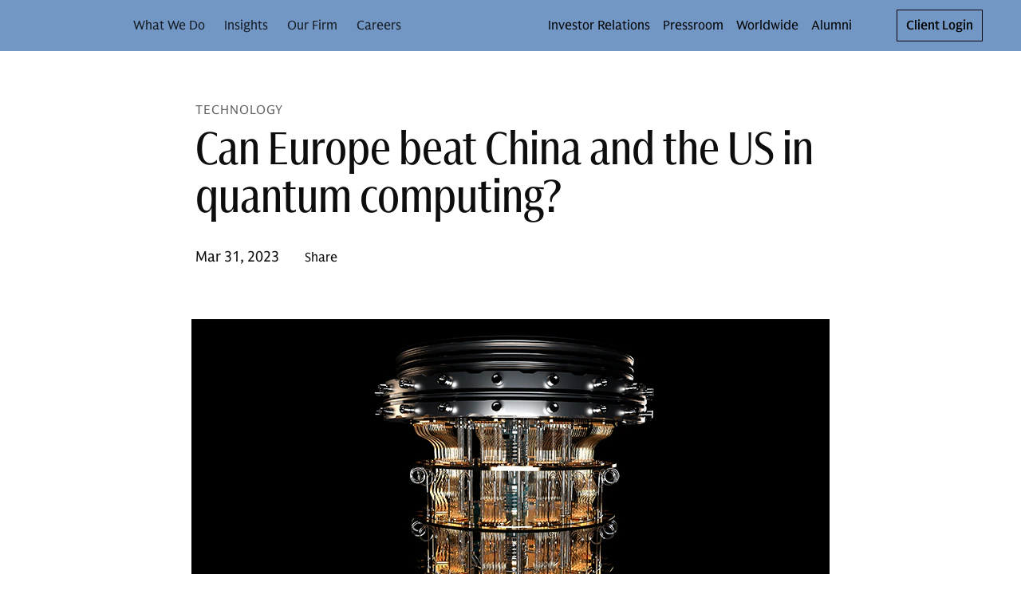

--- FILE ---
content_type: text/html; charset=UTF-8
request_url: https://www.goldmansachs.com/insights/articles/can-europe-beat-china-and-the-us-in-quantum-computing.html
body_size: 42443
content:
<!DOCTYPE html><html lang="en-US"><head><meta charSet="utf-8"/><meta name="viewport" content="width=device-width"/><title>Can Europe beat China and the US in quantum computing? | Goldman Sachs</title><link rel="icon" type="image/svg+xml" href="https://cdn.gs.com/images/goldman-sachs/v1/gs-favicon.svg"/><link rel="alternate icon" href="https://cdn.gs.com/images/goldman-sachs/v1/gs-favicon.ico"/><link rel="mask-icon" href="https://cdn.gs.com/images/goldman-sachs/v1/gs-favicon.ico"/><link rel="apple-touch-icon" sizes="180x180" href="https://cdn.gs.com/images/goldman-sachs/v1/gs-favicon-180.png"/><meta property="og:url" content="https://www.goldmansachs.com/insights/articles/can-europe-beat-china-and-the-us-in-quantum-computing"/><meta property="og:title" content="Can Europe beat China and the US in quantum computing?"/><meta property="og:image" content="https://www.goldmansachs.com/images/migrated/insights/pages/articles/can-europe-beat-china-and-the-us-in-quantum-computing/800x450.jpg"/><meta name="twitter:card" content="summary"/><meta name="twitter:site" content="@GoldmanSachs"/><link rel="canonical" href="https://www.goldmansachs.com/insights/articles/can-europe-beat-china-and-the-us-in-quantum-computing"/><meta property="og:type" content="website"/><script src="https://www.goldmansachs.com/static-libs/adobe-launch/prod/c594587281c3/88cb7d3de9ae/launch-d71064969228.js"></script><script>GS_UX_UITOOLKIT_DISABLE_COMPONENT_ANALYTICS=true</script><script src="https://www.goldmansachs.com/infographics/v2/iframe-resizer.js"></script><script type="application/ld+json">{"@context":"http://schema.org","@type":"NewsArticle","headline":"Can Europe beat China and the US in quantum computing?","url":"https://www.goldmansachs.com/insights/articles/can-europe-beat-china-and-the-us-in-quantum-computing","thumbnailUrl":"https://www.goldmansachs.com/images/migrated/insights/pages/articles/can-europe-beat-china-and-the-us-in-quantum-computing/800x450.jpg","datePublished":"2023-03-31T00:00:00","keywords":["Technology","Europe"],"topics":["Technology","Europe"]}</script><meta name="next-head-count" content="18"/><link rel="preload" href="/_next/static/css/533f9dc569514ab2.css" as="style"/><link rel="stylesheet" href="/_next/static/css/533f9dc569514ab2.css" data-n-g=""/><link rel="preload" href="/_next/static/css/9ae02ef1fed478d2.css" as="style"/><link rel="stylesheet" href="/_next/static/css/9ae02ef1fed478d2.css" data-n-p=""/><noscript data-n-css=""></noscript><script defer="" nomodule="" src="/_next/static/chunks/polyfills-c67a75d1b6f99dc8.js"></script><script defer="" src="/_next/static/chunks/5269.d03a8c6ac2fa6e8b.js"></script><script defer="" src="/_next/static/chunks/0bebe105.8ce98ace5d190f10.js"></script><script defer="" src="/_next/static/chunks/1506.75cea1d9e837c611.js"></script><script defer="" src="/_next/static/chunks/9184.67e4713a964b595a.js"></script><script defer="" src="/_next/static/chunks/2824.ab8c64e355ae4fb8.js"></script><script defer="" src="/_next/static/chunks/3549.608029916e4c1c9e.js"></script><script defer="" src="/_next/static/chunks/5153.a6de5b24bc79b1dc.js"></script><script defer="" src="/_next/static/chunks/2921.0afdbe5dad145d77.js"></script><script defer="" src="/_next/static/chunks/2130.f07eb1b5c9aae7f4.js"></script><script defer="" src="/_next/static/chunks/5417.925be44acddb0853.js"></script><script defer="" src="/_next/static/chunks/7459.a6ca29c24b787797.js"></script><script defer="" src="/_next/static/chunks/5703.b57c867ba59df16d.js"></script><script defer="" src="/_next/static/chunks/4437.a3161f5b84926db5.js"></script><script defer="" src="/_next/static/chunks/7871.148ce6f48711ad53.js"></script><script defer="" src="/_next/static/chunks/6276.0da3b8df4c9c9904.js"></script><script defer="" src="/_next/static/chunks/494.a27e4db253ad3fe4.js"></script><script defer="" src="/_next/static/chunks/8690.628fd82c3d34c785.js"></script><script defer="" src="/_next/static/chunks/2341.8674a032e3d79e00.js"></script><script defer="" src="/_next/static/chunks/2769.55a775de5f0ef051.js"></script><script defer="" src="/_next/static/chunks/1554.372d2c62627472a1.js"></script><script defer="" src="/_next/static/chunks/4827.ff7ddbef9916c65c.js"></script><script defer="" src="/_next/static/chunks/3459.53d2f4e00c255bbe.js"></script><script defer="" src="/_next/static/chunks/2030.20f4990490bd2124.js"></script><script defer="" src="/_next/static/chunks/3975.c0ee4c5238ffc3cc.js"></script><script defer="" src="/_next/static/chunks/4589.ed85769cb4cfc3dc.js"></script><script defer="" src="/_next/static/chunks/8704.d8b24fbef3367c4e.js"></script><script defer="" src="/_next/static/chunks/3b29b0b9.4149ddea430b6471.js"></script><script defer="" src="/_next/static/chunks/6716.d6fe681b2e32ba43.js"></script><script defer="" src="/_next/static/chunks/7160.ccec1fd8a01e7376.js"></script><script defer="" src="/_next/static/chunks/6938.6462c8214dcbd0d2.js"></script><script defer="" src="/_next/static/chunks/4176.c62aa1ba3709af52.js"></script><script defer="" src="/_next/static/chunks/3952.464089e96e04c537.js"></script><script defer="" src="/_next/static/chunks/1897.abbbf8946dfedfac.js"></script><script defer="" src="/_next/static/chunks/3926.aabdedccd1bad677.js"></script><script defer="" src="/_next/static/chunks/6487.b593b1e31f3bf6f1.js"></script><script defer="" src="/_next/static/chunks/5462.cfb54bcb03727da2.js"></script><script defer="" src="/_next/static/chunks/3199.f85e856d1dee2958.js"></script><script defer="" src="/_next/static/chunks/9639.ae132c2d93e1bfd6.js"></script><script defer="" src="/_next/static/chunks/987.0e096375c032b818.js"></script><script defer="" src="/_next/static/chunks/1950.963c913672e18501.js"></script><script defer="" src="/_next/static/chunks/6265.2993235b1fe41775.js"></script><script defer="" src="/_next/static/chunks/8656.d18b3dcf5ef7f068.js"></script><script defer="" src="/_next/static/chunks/2335.509928ac684dcd0b.js"></script><script defer="" src="/_next/static/chunks/890.71c4a6cc1be9ee31.js"></script><script defer="" src="/_next/static/chunks/7551.11f4baa5232cd53a.js"></script><script defer="" src="/_next/static/chunks/9126.a97b96d04fa07515.js"></script><script defer="" src="/_next/static/chunks/5932.9aa454e23cb4797e.js"></script><script defer="" src="/_next/static/chunks/8055.a19133bffc0b561a.js"></script><script defer="" src="/_next/static/chunks/3412.a7d39f381376a084.js"></script><script src="/_next/static/chunks/webpack-09c4c566298063aa.js" defer=""></script><script src="/_next/static/chunks/framework-b5f5b57923c5a118.js" defer=""></script><script src="/_next/static/chunks/main-e62c8e57489dec77.js" defer=""></script><script src="/_next/static/chunks/pages/_app-c87663e34bd3b6c3.js" defer=""></script><script src="/_next/static/chunks/1920-764abffcebf69b90.js" defer=""></script><script src="/_next/static/chunks/pages/%5B...path%5D-63994efe63b80187.js" defer=""></script><script src="/_next/static/1765515678/_buildManifest.js" defer=""></script><script src="/_next/static/1765515678/_ssgManifest.js" defer=""></script><style data-emotion="gs-uitk-c 18uafqk--theme-container-root vluk2q 1s7udok oq1s47 9xluk9 jqaaw3 1f9pzsk j1lscq 1jb2tuj 1obqoxt 1gh3a9x 1mgmlql 8uwjj1 1f55qs2 19b0qw2 6omac3 yw8qh1 16xlevb 1aud6jc 1ofbxu7 9xj45c 15bes5p 1edu59f 11rpxu6 tn142q ndfqmg 77ffgt v7ideg--container-root 105zadi--container-root--root-grid-main 1ibe5y8--row-root 7t82pd--col-root 1ork0ir--container-root--grid-child-container 1c8r7k7--col-root--child-grid-root 1d5gi0n--container-root hwtwn9--drawer-styles-root 4nck7y--drawer-styles-overlay--drawer-overlay 20ghft--drawer-styles-content--drawer-content uy2gzf--container-root--drawer-styles-container--drawer-container 1gt5si4 fl6q7d reng5n--icon-content ap6c08--icon-root--drawer-styles-close-button c4j2pc--header-container-root--header-container-sticky--header-root--card-styles-header-root-sm 9a3aih--theme-container-root 1xox13n--box-root--flex-root--app-bar-root--app-bar-theme--header-app-bar 1sa7ldz--box-root--toolbar-root lbu5ox--hamburger-control-inner oajupy--hamburger-control-top-line bwej8m--hamburger-control-middle-line 153lgdq--hamburger-control-bottom-line 4s2cdz--box-root--flex-root--hamburger-control-root--header-hamburger-menu 1px8sxo--button-root--hamburger-control-box 1u2yu64--box-root--flex-root--app-brand-root--app-brand-center bk0b0y--box-root--flex-root--app-brand-content 1euu696--logo-root--card-styles-app-brand 1cetvzp--box-root--flex-root--navigation-container-root--header-navigation-container pd0hiv--navigation-root o7msad--navigation-menu-list-root 1yjyq2f--navigation-menu-item-root--navigation-dropdown-nav-item-root 28srpc--box-root--link-root--menu-item-link-root--navigation-menu-item-link 8ay118--bold-width-root 1q0704s--icon-root--arrow-down--navigation-dropdown-nav-item-arrow--card-styles-arrow 26g2t0--overflow-menu-root u32cfy--box-root--flex-root--utility-container-root 1kb6wfd--box-root--flex-root--utility-root--card-styles-navigation-link-utility--card-styles-utility-sm 1oburzm--navigation-root--navigation-link-utility-styles-navigation-root vqxw9w--navigation-menu-list-root--navigation-link-utility-styles-link-root 1skyco6--menu-list-root l4gv4l--link-root--link-anchor hyn0lt--box-root--flex-root--utility-root--card-styles-navigation-link-utility--card-styles-utility-md 90kzvn--link-root--link-anchor nnys8g--box-root--flex-root--utility-root--card-styles-search-sm ccdowt--button-root pkmlby--icon-root 198adp2--box-root--flex-root--utility-root--card-styles-search-md zma1ei--button-root nvuv28--icon-root 17h32et--cta-button-link 1joii8v--box-root--flex-root--cta-button-root--button-container eprmot--button-root--cta-button-button--card-styles-login-button-sm 1bqux9g--button-root--cta-button-button--card-styles-login-button-lg 1rhh5ou--header-container-root--header-container-sticky--header-root--card-styles-header-root-md acgjir--box-root--flex-root--app-bar-root--app-bar-theme--header-app-bar 2s645--box-root--flex-root--app-brand-content 1es9nzu--logo-root--card-styles-app-brand b4qwdw--navigation-root 1n0kxns--navigation-menu-item-root--navigation-dropdown-nav-item-root 1y9iqle--box-root--flex-root--utility-container-root 1ms3ciu--navigation-root--navigation-link-utility-styles-navigation-root 1v7qa3r--header-container-root--header-container-sticky--header-root--card-styles-header-root-lg 1t70wwm--box-root--link-root--menu-item-link-root--navigation-menu-item-link 1it9pjq--icon-root--arrow-down--navigation-dropdown-nav-item-arrow--card-styles-arrow 1hu39lo--header-container-root--header-container-sticky--header-root--card-styles-header-root-xl 1jjx4q--article-header-dir y0kun7--spacing-style-bottom-spacing 6fksxm--container-root--spacing-style-bottom-spacing--top-spacing-style-top-spacing 1h3epxa--col-root 1r8yfum--page-header-article-header-actions 1x6lxim--page-header-meta-container 1549gnn--page-header-root--article-header-page-header-root 18kgx0k--page-header-meta--article-header-page-header-meta 52n2vy--col-root 1fhqy7d--text-root--page-header-header m6pwsx--popover-target-target iga8w2--icon-root irkfdy--col-root 1kdujvh--text-root--top-spacing-style-top-spacing--bottom-spacing-style-bottom-spacing--spacing-style-bottom-spacing 1wibq6m--col-root e2p031--row-root o673a5--col-root 19mxb36--tags-styles-tags-container rjodd0--theme-container-root--footer-root 1wn12t6--footer-inner-content nrepgw--footer-root--footer-footer hijv3n--row-root--footer-links-row-root 1uc9u35--col-root--footer-links-row-logo zpe1n4--footer-legal-row-root 1r479vv--footer-legal-row-container ve4eau--box-root--separator-root--footer-legal-row-separator--footer-legal-row-separator 9uy6yr--footer-legal-text-root zlisy9--label-root 5vo2mu--label-label--footer-legal-text-label--footer-legal-text 7qcxkj--image-container-image xc4idy--text-root 1tfj064--subscribe-briefings-component-root 17ixz79--subscribe-root--subscribe-form-root xxx6di--subscribe-signifier--subscribe-form-signifier adwsfs--col-root 1soi79c--text-root--subscribe-header--subscribe-form-header xy812i--text-root 1csroi--text-root--subscribe-form-legal-text-root apwrvx--text-root 5vbpnt--form-group-root 1ni5lqk--form-control-root jge3tw--input-group-root 10v6e5r--input-group-container 1tsrcpe--input-root wwn2xt--input-container 1n0wgs6--input-leading-container 198wqak--input-trailing-container 1c66upk--input-control-input cnix37--input-internal-icons-ui-root 1e39ftg--button-root--input-group-button-root o2w56i--icon-root dgl54x--theme-container-root--image-root-styles-root--spacing-style-bottom-spacing 1guf8ec--top-spacing-style-top-spacing--bottom-spacing-style-bottom-spacing 1sa2uqb--col-root 17i90ib--image-container-root--image-inner-styles-image-container--image-inner-styles-image-mobile 1riv7yw--image-container-root--image-inner-styles-image-container we3m9m--col-root--image-inner-styles-col-spacing lkyj7q--text-root hafyfs--text-root--page-header-eyebrow nuo5xg--link-root--link-anchor 1dntduv--text-root 7ln2kk--tag-root 62vtua--tag-button 9kc3rk--tout-card-grid-article-container 1btvohg--tout-card-grid-root--spacing-style-bottom-spacing fyn0du--row-root--tout-card-grid-card-grid">.gs-uitk-c-18uafqk--theme-container-root{background:#FFFFFF;color:rgba(0, 0, 0, 0.95);-webkit-print-color-scheme:light;color-scheme:light;}@font-face{font-family:GS Sans;src:url("https://cdn.gs.com/fonts/gs-sans/v1/gs-sans-variable.woff2") format("woff2");font-style:normal;}@font-face{font-family:GS Sans;src:url("https://cdn.gs.com/fonts/gs-sans/v1/gs-sans-variable-italic.woff2") format("woff2");font-style:italic;}@font-face{font-family:GS Sans Condensed;src:url("https://cdn.gs.com/fonts/gs-sans/v1/gs-sans-condensed-variable.woff2") format("woff2");font-style:normal;}@font-face{font-family:GS Sans Condensed;src:url("https://cdn.gs.com/fonts/gs-sans/v1/gs-sans-condensed-variable-italic.woff2 ");font-style:italic;}@font-face{font-family:GS Serif;src:url("https://cdn.gs.com/fonts/gs-serif/v1/gs-serif-variable.woff2") format("woff2");font-style:normal;}@font-face{font-family:GS Serif;src:url("https://cdn.gs.com/fonts/gs-serif/v1/gs-serif-variable-italic.woff2") format("woff2");font-style:italic;}@font-face{font-family:Roboto Mono;src:url("https://cdn.gs.com/fonts/roboto-mono/v1/roboto-mono-regular.woff2") format("woff2"),url("https://cdn.gs.com/fonts/roboto-mono/v1/roboto-mono-regular.woff") format("woff");font-weight:400;font-style:normal;}@font-face{font-family:Roboto Mono Italic;src:url("https://cdn.gs.com/fonts/roboto-mono/v1/roboto-mono-regular-italic.woff2") format("woff2"),url("https://cdn.gs.com/fonts/roboto-mono/v1/roboto-mono-regular-italic.woff") format("woff");font-weight:400;font-style:normal;}@font-face{font-family:Roboto Mono Medium;src:url("https://cdn.gs.com/fonts/roboto-mono/v1/roboto-mono-medium.woff2") format("woff2"),url("https://cdn.gs.com/fonts/roboto-mono/v1/roboto-mono-medium.woff") format("woff");font-weight:400;font-style:normal;}@font-face{font-family:Roboto Mono Medium Italic;src:url("https://cdn.gs.com/fonts/roboto-mono/v1/roboto-mono-medium-italic.woff2") format("woff2"),url("https://cdn.gs.com/fonts/roboto-mono/v1/roboto-mono-medium-italic.woff") format("woff");font-weight:400;font-style:normal;}@font-face{font-family:Sabon;src:url("https://cdn.gs.com/fonts/sabon/v1/sabon.woff2") format("woff2"),url("https://cdn.gs.com/fonts/sabon/v1/sabon.woff") format("woff");font-weight:400;font-style:normal;}@font-face{font-family:Sabon Italic;src:url("https://cdn.gs.com/fonts/sabon/v1/sabon-italic.woff2") format("woff2"),url("https://cdn.gs.com/fonts/sabon/v1/sabon-italic.woff") format("woff");font-weight:400;font-style:normal;}@font-face{font-family:Sabon Bold;src:url("https://cdn.gs.com/fonts/sabon/v1/sabon-bold.woff2") format("woff2"),url("https://cdn.gs.com/fonts/sabon/v1/sabon-bold.woff") format("woff");font-weight:400;font-style:normal;}@font-face{font-family:Sabon Bold Italic;src:url("https://cdn.gs.com/fonts/sabon/v1/sabon-bold-italic.woff2") format("woff2"),url("https://cdn.gs.com/fonts/sabon/v1/sabon-bold-italic.woff") format("woff");font-weight:400;font-style:normal;}@font-face{font-family:Basis;src:url("https://cdn.gs.com/fonts/basis/v1/basis-regular.woff2") format("woff2"),url("https://cdn.gs.com/fonts/basis/v1/basis-regular.woff") format("woff");font-weight:400;font-style:normal;}@font-face{font-family:Basis Italic;src:url("https://cdn.gs.com/fonts/basis/v1/basis-italic.woff2") format("woff2"),url("https://cdn.gs.com/fonts/basis/v1/basis-italic.woff") format("woff");font-weight:400;font-style:normal;}@font-face{font-family:Basis Bold;src:url("https://cdn.gs.com/fonts/basis/v1/basis-bold.woff2") format("woff2"),url("https://cdn.gs.com/fonts/basis/v1/basis-bold.woff") format("woff");font-weight:400;font-style:normal;}@font-face{font-family:Basis Bold Italic;src:url("https://cdn.gs.com/fonts/basis/v1/basis-bold-italic.woff2") format("woff2"),url("https://cdn.gs.com/fonts/basis/v1/basis-bold-italic.woff") format("woff");font-weight:400;font-style:normal;}@font-face{font-family:Basis Light;src:url("https://cdn.gs.com/fonts/basis/v1/basis-light.woff2") format("woff2"),url("https://cdn.gs.com/fonts/basis/v1/basis-light.woff") format("woff");font-weight:400;font-style:normal;}@font-face{font-family:Basis Light Italic;src:url("https://cdn.gs.com/fonts/basis/v1/basis-light-italic.woff2") format("woff2"),url("https://cdn.gs.com/fonts/basis/v1/basis-light-italic.woff") format("woff");font-weight:400;font-style:normal;}@font-face{font-family:Basis Medium;src:url("https://cdn.gs.com/fonts/basis/v1/basis-medium.woff2") format("woff2"),url("https://cdn.gs.com/fonts/basis/v1/basis-medium.woff") format("woff");font-weight:400;font-style:normal;}@font-face{font-family:Basis Medium Italic;src:url("https://cdn.gs.com/fonts/basis/v1/basis-medium-italic.woff2") format("woff2"),url("https://cdn.gs.com/fonts/basis/v1/basis-medium-italic.woff") format("woff");font-weight:400;font-style:normal;}@font-face{font-family:Basis Off White;src:url("https://cdn.gs.com/fonts/basis/v1/basis-off-white.woff2") format("woff2"),url("https://cdn.gs.com/fonts/basis/v1/basis-off-white.woff") format("woff");font-weight:400;font-style:normal;}@font-face{font-family:Basis Off White Italic;src:url("https://cdn.gs.com/fonts/basis/v1/basis-off-white-italic.woff2") format("woff2"),url("https://cdn.gs.com/fonts/basis/v1/basis-off-white-italic.woff") format("woff");font-weight:400;font-style:normal;}@font-face{font-family:Basis Mono Regular;src:url("https://cdn.gs.com/fonts/basis/v1/basis-mono-regular.woff2") format("woff2"),url("https://cdn.gs.com/fonts/basis/v1/basis-mono-regular.woff") format("woff");font-weight:400;font-style:normal;}@font-face{font-family:Basis Mono Medium;src:url("https://cdn.gs.com/fonts/basis/v1/basis-mono-medium.woff2") format("woff2"),url("https://cdn.gs.com/fonts/basis/v1/basis-mono-medium.woff") format("woff");font-weight:400;font-style:normal;}.gs-uitk-c-v7ideg--container-root{display:block;width:100%;margin-left:auto;margin-right:auto;max-width:100%;box-sizing:border-box;}.gs-uitk-c-v7ideg--container-root>*{box-sizing:border-box;}@media only screen and (min-width: 0px){.gs-uitk-c-v7ideg--container-root{padding-left:16px;padding-right:16px;}}@media only screen and (min-width: 600px){.gs-uitk-c-v7ideg--container-root{padding-left:16px;padding-right:16px;}}@media only screen and (min-width: 768px){.gs-uitk-c-v7ideg--container-root{padding-left:32px;padding-right:32px;}}@media only screen and (min-width: 1024px){.gs-uitk-c-v7ideg--container-root{padding-left:40px;padding-right:40px;}}@media only screen and (min-width: 1280px){.gs-uitk-c-v7ideg--container-root{padding-left:40px;padding-right:40px;}}@media only screen and (min-width: 1440px){.gs-uitk-c-v7ideg--container-root{padding-left:40px;padding-right:40px;}}@media only screen and (min-width: 1600px){.gs-uitk-c-v7ideg--container-root{padding-left:40px;padding-right:40px;}}.gs-uitk-c-105zadi--container-root--root-grid-main{display:block;width:100%;margin-left:auto;margin-right:auto;max-width:100%;box-sizing:border-box;overflow-x:hidden;}.gs-uitk-c-105zadi--container-root--root-grid-main>*{box-sizing:border-box;}@media only screen and (min-width: 0px){.gs-uitk-c-105zadi--container-root--root-grid-main{padding-left:16px;padding-right:16px;}}@media only screen and (min-width: 600px){.gs-uitk-c-105zadi--container-root--root-grid-main{padding-left:16px;padding-right:16px;}}@media only screen and (min-width: 768px){.gs-uitk-c-105zadi--container-root--root-grid-main{padding-left:32px;padding-right:32px;}}@media only screen and (min-width: 1024px){.gs-uitk-c-105zadi--container-root--root-grid-main{padding-left:40px;padding-right:40px;}}@media only screen and (min-width: 1280px){.gs-uitk-c-105zadi--container-root--root-grid-main{padding-left:40px;padding-right:40px;}}@media only screen and (min-width: 1440px){.gs-uitk-c-105zadi--container-root--root-grid-main{padding-left:40px;padding-right:40px;}}@media only screen and (min-width: 1600px){.gs-uitk-c-105zadi--container-root--root-grid-main{padding-left:40px;padding-right:40px;}}.gs-uitk-c-1ibe5y8--row-root{display:-webkit-box;display:-webkit-flex;display:-ms-flexbox;display:flex;-webkit-box-flex-wrap:wrap;-webkit-flex-wrap:wrap;-ms-flex-wrap:wrap;flex-wrap:wrap;box-sizing:border-box;}@media only screen and (min-width: 0px){.gs-uitk-c-1ibe5y8--row-root{margin-left:calc(0px - 6px);margin-right:calc(0px - 6px);}}@media only screen and (min-width: 600px){.gs-uitk-c-1ibe5y8--row-root{margin-left:calc(0px - 6px);margin-right:calc(0px - 6px);}}@media only screen and (min-width: 768px){.gs-uitk-c-1ibe5y8--row-root{margin-left:calc(0px - 12px);margin-right:calc(0px - 12px);}}@media only screen and (min-width: 1024px){.gs-uitk-c-1ibe5y8--row-root{margin-left:calc(0px - 16px);margin-right:calc(0px - 16px);}}@media only screen and (min-width: 1280px){.gs-uitk-c-1ibe5y8--row-root{margin-left:calc(0px - 16px);margin-right:calc(0px - 16px);}}@media only screen and (min-width: 1440px){.gs-uitk-c-1ibe5y8--row-root{margin-left:calc(0px - 16px);margin-right:calc(0px - 16px);}}@media only screen and (min-width: 1600px){.gs-uitk-c-1ibe5y8--row-root{margin-left:calc(0px - 16px);margin-right:calc(0px - 16px);}}.gs-uitk-c-1ibe5y8--row-root>*{box-sizing:border-box;}@media only screen and (min-width: 0px){.gs-uitk-c-7t82pd--col-root{display:block;position:relative;width:100%;box-sizing:border-box;padding-left:6px;padding-right:6px;-webkit-flex:0 0 100%;-ms-flex:0 0 100%;flex:0 0 100%;max-width:100%;margin-left:0;}.gs-uitk-c-7t82pd--col-root>*{box-sizing:border-box;}}@media only screen and (min-width: 600px){.gs-uitk-c-7t82pd--col-root{display:block;position:relative;width:100%;box-sizing:border-box;padding-left:6px;padding-right:6px;-webkit-flex:0 0 100%;-ms-flex:0 0 100%;flex:0 0 100%;max-width:100%;margin-left:0;}.gs-uitk-c-7t82pd--col-root>*{box-sizing:border-box;}}@media only screen and (min-width: 768px){.gs-uitk-c-7t82pd--col-root{display:block;position:relative;width:100%;box-sizing:border-box;padding-left:12px;padding-right:12px;-webkit-flex:0 0 100%;-ms-flex:0 0 100%;flex:0 0 100%;max-width:100%;margin-left:0;}.gs-uitk-c-7t82pd--col-root>*{box-sizing:border-box;}}@media only screen and (min-width: 1024px){.gs-uitk-c-7t82pd--col-root{display:block;position:relative;width:100%;box-sizing:border-box;padding-left:16px;padding-right:16px;-webkit-flex:0 0 100%;-ms-flex:0 0 100%;flex:0 0 100%;max-width:100%;margin-left:0;}.gs-uitk-c-7t82pd--col-root>*{box-sizing:border-box;}}@media only screen and (min-width: 1280px){.gs-uitk-c-7t82pd--col-root{display:block;position:relative;width:100%;box-sizing:border-box;padding-left:16px;padding-right:16px;-webkit-flex:0 0 100%;-ms-flex:0 0 100%;flex:0 0 100%;max-width:100%;margin-left:0;}.gs-uitk-c-7t82pd--col-root>*{box-sizing:border-box;}}@media only screen and (min-width: 1440px){.gs-uitk-c-7t82pd--col-root{display:block;position:relative;width:100%;box-sizing:border-box;padding-left:16px;padding-right:16px;-webkit-flex:0 0 100%;-ms-flex:0 0 100%;flex:0 0 100%;max-width:100%;margin-left:0;}.gs-uitk-c-7t82pd--col-root>*{box-sizing:border-box;}}@media only screen and (min-width: 1600px){.gs-uitk-c-7t82pd--col-root{display:block;position:relative;width:100%;box-sizing:border-box;padding-left:16px;padding-right:16px;-webkit-flex:0 0 100%;-ms-flex:0 0 100%;flex:0 0 100%;max-width:100%;margin-left:0;}.gs-uitk-c-7t82pd--col-root>*{box-sizing:border-box;}}.gs-uitk-c-1ork0ir--container-root--grid-child-container{display:block;width:100%;margin-left:auto;margin-right:auto;max-width:100%;box-sizing:border-box;padding:0;}.gs-uitk-c-1ork0ir--container-root--grid-child-container>*{box-sizing:border-box;}@media only screen and (min-width: 0px){.gs-uitk-c-1ork0ir--container-root--grid-child-container{padding-left:16px;padding-right:16px;}}@media only screen and (min-width: 600px){.gs-uitk-c-1ork0ir--container-root--grid-child-container{padding-left:16px;padding-right:16px;}}@media only screen and (min-width: 768px){.gs-uitk-c-1ork0ir--container-root--grid-child-container{padding-left:32px;padding-right:32px;}}@media only screen and (min-width: 1024px){.gs-uitk-c-1ork0ir--container-root--grid-child-container{padding-left:40px;padding-right:40px;}}@media only screen and (min-width: 1280px){.gs-uitk-c-1ork0ir--container-root--grid-child-container{padding-left:40px;padding-right:40px;}}@media only screen and (min-width: 1440px){.gs-uitk-c-1ork0ir--container-root--grid-child-container{padding-left:40px;padding-right:40px;}}@media only screen and (min-width: 1600px){.gs-uitk-c-1ork0ir--container-root--grid-child-container{padding-left:40px;padding-right:40px;}}@media (max-width: 1279px){.gs-uitk-c-1ork0ir--container-root--grid-child-container{padding:0!important;}}@media only screen and (min-width: 0px){.gs-uitk-c-1c8r7k7--col-root--child-grid-root{display:block;position:relative;width:100%;box-sizing:border-box;padding-left:6px;padding-right:6px;-webkit-flex:0 0 100%;-ms-flex:0 0 100%;flex:0 0 100%;max-width:100%;margin-left:0;}.gs-uitk-c-1c8r7k7--col-root--child-grid-root>*{box-sizing:border-box;}}@media only screen and (min-width: 600px){.gs-uitk-c-1c8r7k7--col-root--child-grid-root{display:block;position:relative;width:100%;box-sizing:border-box;padding-left:6px;padding-right:6px;-webkit-flex:0 0 100%;-ms-flex:0 0 100%;flex:0 0 100%;max-width:100%;margin-left:0;}.gs-uitk-c-1c8r7k7--col-root--child-grid-root>*{box-sizing:border-box;}}@media only screen and (min-width: 768px){.gs-uitk-c-1c8r7k7--col-root--child-grid-root{display:block;position:relative;width:100%;box-sizing:border-box;padding-left:12px;padding-right:12px;-webkit-flex:0 0 100%;-ms-flex:0 0 100%;flex:0 0 100%;max-width:100%;margin-left:0;}.gs-uitk-c-1c8r7k7--col-root--child-grid-root>*{box-sizing:border-box;}}@media only screen and (min-width: 1024px){.gs-uitk-c-1c8r7k7--col-root--child-grid-root{display:block;position:relative;width:100%;box-sizing:border-box;padding-left:16px;padding-right:16px;-webkit-flex:0 0 100%;-ms-flex:0 0 100%;flex:0 0 100%;max-width:100%;margin-left:0;}.gs-uitk-c-1c8r7k7--col-root--child-grid-root>*{box-sizing:border-box;}}@media only screen and (min-width: 1280px){.gs-uitk-c-1c8r7k7--col-root--child-grid-root{display:block;position:relative;width:100%;box-sizing:border-box;padding-left:16px;padding-right:16px;-webkit-flex:0 0 100%;-ms-flex:0 0 100%;flex:0 0 100%;max-width:100%;margin-left:0;}.gs-uitk-c-1c8r7k7--col-root--child-grid-root>*{box-sizing:border-box;}}@media only screen and (min-width: 1440px){.gs-uitk-c-1c8r7k7--col-root--child-grid-root{display:block;position:relative;width:100%;box-sizing:border-box;padding-left:16px;padding-right:16px;-webkit-flex:0 0 100%;-ms-flex:0 0 100%;flex:0 0 100%;max-width:100%;margin-left:0;}.gs-uitk-c-1c8r7k7--col-root--child-grid-root>*{box-sizing:border-box;}}@media only screen and (min-width: 1600px){.gs-uitk-c-1c8r7k7--col-root--child-grid-root{display:block;position:relative;width:100%;box-sizing:border-box;padding-left:16px;padding-right:16px;-webkit-flex:0 0 100%;-ms-flex:0 0 100%;flex:0 0 100%;max-width:100%;margin-left:0;}.gs-uitk-c-1c8r7k7--col-root--child-grid-root>*{box-sizing:border-box;}}.gs-uitk-c-1d5gi0n--container-root{display:block;width:100%;margin-left:auto;margin-right:auto;max-width:1440px;box-sizing:border-box;}.gs-uitk-c-1d5gi0n--container-root>*{box-sizing:border-box;}@media only screen and (min-width: 0px){.gs-uitk-c-1d5gi0n--container-root{padding-left:16px;padding-right:16px;}}@media only screen and (min-width: 600px){.gs-uitk-c-1d5gi0n--container-root{padding-left:16px;padding-right:16px;}}@media only screen and (min-width: 768px){.gs-uitk-c-1d5gi0n--container-root{padding-left:32px;padding-right:32px;}}@media only screen and (min-width: 1024px){.gs-uitk-c-1d5gi0n--container-root{padding-left:40px;padding-right:40px;}}@media only screen and (min-width: 1280px){.gs-uitk-c-1d5gi0n--container-root{padding-left:40px;padding-right:40px;}}@media only screen and (min-width: 1440px){.gs-uitk-c-1d5gi0n--container-root{padding-left:40px;padding-right:40px;}}@media only screen and (min-width: 1600px){.gs-uitk-c-1d5gi0n--container-root{padding-left:40px;padding-right:40px;}}.gs-uitk-c-hwtwn9--drawer-styles-root{position:fixed;z-index:1050;left:0;}.gs-uitk-c-4nck7y--drawer-styles-overlay--drawer-overlay{position:fixed;top:0;display:-webkit-box;display:-webkit-flex;display:-ms-flexbox;display:flex;-webkit-flex-direction:row-reverse;-ms-flex-direction:row-reverse;flex-direction:row-reverse;height:100vh;width:100vw;visibility:hidden;-webkit-transition:visibility 300ms cubic-bezier(0.32, 0.94, 0.60, 1.00);transition:visibility 300ms cubic-bezier(0.32, 0.94, 0.60, 1.00);overflow-x:hidden;overflow-y:auto;background-color:rgba(18, 18, 18, 0.8);z-index:1050;display:none;}.gs-uitk-c-20ghft--drawer-styles-content--drawer-content{overflow-x:hidden;overflow-y:auto;height:inherit;}@media(min-width: 0px){.gs-uitk-c-20ghft--drawer-styles-content--drawer-content{padding-top:0;}}@media(min-width: 768px){.gs-uitk-c-20ghft--drawer-styles-content--drawer-content{padding-top:0;}}@media(min-width: 1024px){.gs-uitk-c-20ghft--drawer-styles-content--drawer-content{padding-top:0;}}.gs-uitk-c-uy2gzf--container-root--drawer-styles-container--drawer-container{display:block;width:100%;margin-left:auto;margin-right:auto;max-width:none;box-sizing:border-box;display:-webkit-box;display:-webkit-flex;display:-ms-flexbox;display:flex;-webkit-flex-direction:column;-ms-flex-direction:column;flex-direction:column;position:fixed;left:0;top:0;padding-top:0!important;border:none;-webkit-transform:translateY(-200%);-moz-transform:translateY(-200%);-ms-transform:translateY(-200%);transform:translateY(-200%);-webkit-transition:-webkit-transform 300ms cubic-bezier(0.00, 0.00, 1.00, 1.00);transition:transform 300ms cubic-bezier(0.00, 0.00, 1.00, 1.00);background-color:#FFFFFF;overflow-x:auto;overflow-y:hidden;}.gs-uitk-c-uy2gzf--container-root--drawer-styles-container--drawer-container>*{box-sizing:border-box;}@media only screen and (min-width: 0px){.gs-uitk-c-uy2gzf--container-root--drawer-styles-container--drawer-container{padding-left:0;padding-right:0;}}@media only screen and (min-width: 600px){.gs-uitk-c-uy2gzf--container-root--drawer-styles-container--drawer-container{padding-left:0;padding-right:0;}}@media only screen and (min-width: 768px){.gs-uitk-c-uy2gzf--container-root--drawer-styles-container--drawer-container{padding-left:0;padding-right:0;}}@media only screen and (min-width: 1024px){.gs-uitk-c-uy2gzf--container-root--drawer-styles-container--drawer-container{padding-left:0;padding-right:0;}}@media only screen and (min-width: 1280px){.gs-uitk-c-uy2gzf--container-root--drawer-styles-container--drawer-container{padding-left:0;padding-right:0;}}@media only screen and (min-width: 1440px){.gs-uitk-c-uy2gzf--container-root--drawer-styles-container--drawer-container{padding-left:0;padding-right:0;}}@media only screen and (min-width: 1600px){.gs-uitk-c-uy2gzf--container-root--drawer-styles-container--drawer-container{padding-left:0;padding-right:0;}}@media(min-width: 0px){.gs-uitk-c-uy2gzf--container-root--drawer-styles-container--drawer-container{padding-bottom:0;width:100vw;height:100vh;}}@media(min-width: 768px){.gs-uitk-c-uy2gzf--container-root--drawer-styles-container--drawer-container{padding-bottom:0;width:100vw;height:100vh;}}@media(min-width: 1024px){.gs-uitk-c-uy2gzf--container-root--drawer-styles-container--drawer-container{padding-bottom:0;width:100vw;height:50vh;}}@media(min-width: 1440px){.gs-uitk-c-uy2gzf--container-root--drawer-styles-container--drawer-container{padding-bottom:0;width:100vw;height:50vh;}}@media (max-width: 1023px){.gs-uitk-c-uy2gzf--container-root--drawer-styles-container--drawer-container{height:100dvh!important;}}@media (min-width: 0px){.gs-uitk-c-uy2gzf--container-root--drawer-styles-container--drawer-container .gs-drawer__close-button{margin-right:16px;margin-top:16px;}}@media (min-width: 768px){.gs-uitk-c-uy2gzf--container-root--drawer-styles-container--drawer-container .gs-drawer__close-button{margin-right:32px;margin-top:32px;}}@media (min-width: 1024px){.gs-uitk-c-uy2gzf--container-root--drawer-styles-container--drawer-container .gs-drawer__close-button{margin-right:40px;margin-top:40px;}}@font-face{font-family:Material Symbols Outlined;src:url("https://cdn.gs.com/fonts/gs-ux-uitoolkit-icons/v10/material-symbols-outlined/material-symbols-outlined.woff2") format("woff2");font-weight:288 400;font-style:normal;}@font-face{font-family:CustomIcons;src:url("https://cdn.gs.com/fonts/gs-ux-uitoolkit-icons/v10/custom-icons/custom-icons.woff2") format("woff2"),url("https://cdn.gs.com/fonts/gs-ux-uitoolkit-icons/v10/custom-icons/custom-icons.woff") format("woff");font-weight:900;font-style:normal;}.gs-uitk-c-reng5n--icon-content{display:inline-block;}.gs-uitk-c-ap6c08--icon-root--drawer-styles-close-button{font-style:normal;line-height:1;letter-spacing:normal;text-transform:none;display:inline-block;white-space:nowrap;word-wrap:normal;direction:ltr;font-feature-settings:"liga";-webkit-font-feature-settings:"liga";-moz-font-feature-settings:"liga";-webkit-font-smoothing:antialiased;-moz-osx-font-smoothing:grayscale;font-family:Material Symbols Outlined;font-size:22px;vertical-align:bottom;font-variation-settings:'FILL' 1,'wght' 350,'GRAD' 0;opacity:1;border:none;background:transparent;padding:0px;cursor:pointer;width:22px;height:22px;visibility:hidden;-webkit-align-self:flex-end;-ms-flex-item-align:flex-end;align-self:flex-end;margin-bottom:12px;}.gs-uitk-icon-font-loading-material-symbols-outlined .gs-uitk-c-ap6c08--icon-root--drawer-styles-close-button{visibility:hidden;width:22px;height:22px;}.gs-uitk-c-ap6c08--icon-root--drawer-styles-close-button:hover{background-color:rgba(0, 0, 0, 0.06);}.gs-uitk-c-ap6c08--icon-root--drawer-styles-close-button:active{background-color:rgba(0, 0, 0, 0.10);}@supports selector(:focus-visible){.gs-uitk-c-ap6c08--icon-root--drawer-styles-close-button:focus-visible{background-color:rgba(0, 0, 0, 0.08);outline-offset:0px;outline:solid 2px #121212;box-shadow:0px 0px 0px 2px #FFFFFF inset;}}@supports not selector(:focus-visible){.gs-uitk-c-ap6c08--icon-root--drawer-styles-close-button:focus{background-color:rgba(0, 0, 0, 0.08);outline-offset:0px;outline:solid 2px #121212;box-shadow:0px 0px 0px 2px #FFFFFF inset;}}.gs-uitk-c-c4j2pc--header-container-root--header-container-sticky--header-root--card-styles-header-root-sm{position:relative;width:100%;position:-webkit-sticky;position:sticky;z-index:1020;top:0;left:auto;right:0;background:rgba(114,151,197,1);}@media (min-width: 768px){.gs-uitk-c-c4j2pc--header-container-root--header-container-sticky--header-root--card-styles-header-root-sm{display:none;}}.gs-uitk-c-9a3aih--theme-container-root{color:rgba(0, 0, 0, 0.95);-webkit-print-color-scheme:light;color-scheme:light;}.gs-uitk-c-1xox13n--box-root--flex-root--app-bar-root--app-bar-theme--header-app-bar{box-sizing:border-box;margin:0;min-width:0;font-family:GS Sans;display:-webkit-box;display:-webkit-flex;display:-ms-flexbox;display:flex;display:-webkit-box;display:-webkit-flex;display:-ms-flexbox;display:flex;-webkit-flex-direction:column;-ms-flex-direction:column;flex-direction:column;-webkit-align-items:center;-webkit-box-align:center;-ms-flex-align:center;align-items:center;width:100%;-webkit-flex-shrink:0;-ms-flex-negative:0;flex-shrink:0;height:40px;margin-left:auto;margin-right:auto;background:rgba(114,151,197,1);-webkit-transition:background 0.25s linear;transition:background 0.25s linear;overflow-x:clip;}.gs-uitk-c-1sa7ldz--box-root--toolbar-root{box-sizing:border-box;margin:0;min-width:0;font-family:GS Sans;position:relative;display:-webkit-box;display:-webkit-flex;display:-ms-flexbox;display:flex;min-height:100%;-webkit-transition:all 0.25s ease-in-out;transition:all 0.25s ease-in-out;width:100%;max-width:1440px;}@media only screen and (min-width: 0px){.gs-uitk-c-1sa7ldz--box-root--toolbar-root{padding-left:16px;padding-right:16px;}}@media only screen and (min-width: 600px){.gs-uitk-c-1sa7ldz--box-root--toolbar-root{padding-left:16px;padding-right:16px;}}@media only screen and (min-width: 768px){.gs-uitk-c-1sa7ldz--box-root--toolbar-root{padding-left:32px;padding-right:32px;}}@media only screen and (min-width: 1024px){.gs-uitk-c-1sa7ldz--box-root--toolbar-root{padding-left:40px;padding-right:40px;}}@media only screen and (min-width: 1280px){.gs-uitk-c-1sa7ldz--box-root--toolbar-root{padding-left:40px;padding-right:40px;}}@media only screen and (min-width: 1440px){.gs-uitk-c-1sa7ldz--box-root--toolbar-root{padding-left:40px;padding-right:40px;}}@media only screen and (min-width: 1600px){.gs-uitk-c-1sa7ldz--box-root--toolbar-root{padding-left:40px;padding-right:40px;}}@media only screen and (min-width: 0px){.gs-uitk-c-1sa7ldz--box-root--toolbar-root >*:not(:first-child){padding-left:6px;}.gs-uitk-c-1sa7ldz--box-root--toolbar-root >*:not(:last-child){padding-right:6px;}}@media only screen and (min-width: 600px){.gs-uitk-c-1sa7ldz--box-root--toolbar-root >*:not(:first-child){padding-left:6px;}.gs-uitk-c-1sa7ldz--box-root--toolbar-root >*:not(:last-child){padding-right:6px;}}@media only screen and (min-width: 768px){.gs-uitk-c-1sa7ldz--box-root--toolbar-root >*:not(:first-child){padding-left:12px;}.gs-uitk-c-1sa7ldz--box-root--toolbar-root >*:not(:last-child){padding-right:12px;}}@media only screen and (min-width: 1024px){.gs-uitk-c-1sa7ldz--box-root--toolbar-root >*:not(:first-child){padding-left:16px;}.gs-uitk-c-1sa7ldz--box-root--toolbar-root >*:not(:last-child){padding-right:16px;}}@media only screen and (min-width: 1280px){.gs-uitk-c-1sa7ldz--box-root--toolbar-root >*:not(:first-child){padding-left:16px;}.gs-uitk-c-1sa7ldz--box-root--toolbar-root >*:not(:last-child){padding-right:16px;}}@media only screen and (min-width: 1440px){.gs-uitk-c-1sa7ldz--box-root--toolbar-root >*:not(:first-child){padding-left:16px;}.gs-uitk-c-1sa7ldz--box-root--toolbar-root >*:not(:last-child){padding-right:16px;}}@media only screen and (min-width: 1600px){.gs-uitk-c-1sa7ldz--box-root--toolbar-root >*:not(:first-child){padding-left:16px;}.gs-uitk-c-1sa7ldz--box-root--toolbar-root >*:not(:last-child){padding-right:16px;}}.gs-uitk-c-lbu5ox--hamburger-control-inner{overflow:visible;left:1.5px;top:50%;margin-top:-1px;height:2px;position:absolute;}.gs-uitk-c-oajupy--hamburger-control-top-line{margin-top:2px;top:-6px;width:15px;height:2px;background:rgba(0, 0, 0, 0.95);position:absolute;transition-duration:400ms;}.gs-uitk-c-bwej8m--hamburger-control-middle-line{width:15px;height:2px;background:rgba(0, 0, 0, 0.95);position:absolute;transition-duration:400ms;-webkit-transition:opacity 400ms cubic-bezier(0.32, 0.94, 0.60, 1.00);transition:opacity 400ms cubic-bezier(0.32, 0.94, 0.60, 1.00);}.gs-uitk-c-153lgdq--hamburger-control-bottom-line{margin-bottom:2px;bottom:-6px;width:15px;height:2px;background:rgba(0, 0, 0, 0.95);position:absolute;transition-duration:400ms;}.gs-uitk-c-4s2cdz--box-root--flex-root--hamburger-control-root--header-hamburger-menu{box-sizing:border-box;margin:0;min-width:0;font-family:GS Sans;display:-webkit-box;display:-webkit-flex;display:-ms-flexbox;display:flex;-webkit-align-items:center;-webkit-box-align:center;-ms-flex-align:center;align-items:center;-webkit-box-pack:center;-ms-flex-pack:center;-webkit-justify-content:center;justify-content:center;min-width:-webkit-min-content;min-width:-moz-min-content;min-width:min-content;display:-webkit-box;display:-webkit-flex;display:-ms-flexbox;display:flex;}@media screen and (min-width: 1024px){.gs-uitk-c-4s2cdz--box-root--flex-root--hamburger-control-root--header-hamburger-menu{display:none;}.gs-uitk-c-4s2cdz--box-root--flex-root--hamburger-control-root--header-hamburger-menu +[data-gs-uitk-component="header__app-brand"]{padding-left:0px;}}.gs-uitk-c-1px8sxo--button-root--hamburger-control-box{background-color:rgba(255, 255, 255, 0);border:solid 1px transparent;color:rgba(0, 0, 0, 0.95);font:500 18px/22px "GS Sans",Helvetica,Arial,sans-serif;letter-spacing:0;paragraph-spacing:0;font-synthesis:none;font-variation-settings:"wght" 500;padding:12px 15px;display:inline-block;cursor:pointer;position:relative;white-space:nowrap;transition-property:background-color,opacity,color;transition-duration:200ms;transition-timing-function:cubic-bezier(0.00, 0.00, 1.00, 1.00);border-radius:0;padding-left:9px;padding-right:9px;}.gs-uitk-c-1px8sxo--button-root--hamburger-control-box [data-gs-uitk-component='icon'],.gs-uitk-c-1px8sxo--button-root--hamburger-control-box::after{transition-property:background-color,opacity,color;transition-duration:200ms;transition-timing-function:cubic-bezier(0.00, 0.00, 1.00, 1.00);color:rgba(0, 0, 0, 0.95);}.gs-uitk-c-1px8sxo--button-root--hamburger-control-box >[data-gs-uitk-component='icon']:first-child{margin-right:12px;}.gs-uitk-c-1px8sxo--button-root--hamburger-control-box >[data-gs-uitk-component='icon']:last-child{margin-left:12px;}.gs-uitk-c-1px8sxo--button-root--hamburger-control-box >[data-gs-uitk-component='icon']:only-child{margin-left:-3px;margin-right:-3px;}.gs-uitk-c-1px8sxo--button-root--hamburger-control-box:hover{background-color:rgba(0, 0, 0, 0.08);}.gs-uitk-c-1px8sxo--button-root--hamburger-control-box:active{background-color:rgba(0, 0, 0, 0.11);}.gs-uitk-c-1px8sxo--button-root--hamburger-control-box:focus-visible{background-color:rgba(0, 0, 0, 0.10);border:none;padding:13px 16px;outline-offset:0px;outline:solid 2px #121212;box-shadow:0px 0px 0px 2px #FFFFFF inset;z-index:1;}.gs-uitk-c-1px8sxo--button-root--hamburger-control-box:disabled{background-color:rgba(255, 255, 255, 0);border:solid 1px transparent;color:rgba(0, 0, 0, 0.95);opacity:1;cursor:not-allowed;}.gs-uitk-c-1px8sxo--button-root--hamburger-control-box:disabled [data-gs-uitk-component='icon'],.gs-uitk-c-1px8sxo--button-root--hamburger-control-box:disabled::after{transition-property:background-color,opacity,color;transition-duration:200ms;transition-timing-function:cubic-bezier(0.00, 0.00, 1.00, 1.00);color:rgba(0, 0, 0, 0.95);}.gs-uitk-c-1u2yu64--box-root--flex-root--app-brand-root--app-brand-center{box-sizing:border-box;margin:0;min-width:0;font-family:GS Sans;display:-webkit-box;display:-webkit-flex;display:-ms-flexbox;display:flex;-webkit-flex-shrink:0;-ms-flex-negative:0;flex-shrink:0;z-index:1;min-width:-webkit-max-content;min-width:-moz-max-content;min-width:max-content;-webkit-align-items:center;-webkit-box-align:center;-ms-flex-align:center;align-items:center;-webkit-align-content:center;-ms-flex-line-pack:center;align-content:center;}.gs-uitk-c-bk0b0y--box-root--flex-root--app-brand-content{box-sizing:border-box;margin:0;min-width:0;font-family:GS Sans;display:-webkit-box;display:-webkit-flex;display:-ms-flexbox;display:flex;-webkit-align-items:center;-webkit-box-align:center;-ms-flex-align:center;align-items:center;padding-right:8px;}.gs-uitk-c-1euu696--logo-root--card-styles-app-brand{display:-webkit-box;display:-webkit-flex;display:-ms-flexbox;display:flex;gap:22px;cursor:pointer;-webkit-align-items:center;-webkit-box-align:center;-ms-flex-align:center;align-items:center;min-width:53px;}.gs-uitk-c-1euu696--logo-root--card-styles-app-brand svg >*:not([data-gs-logo-respect-fill]){fill:rgba(0, 0, 0, 0.95);}@media (min-width: 768px){.gs-uitk-c-1euu696--logo-root--card-styles-app-brand{min-width:63px;}}.gs-uitk-c-1cetvzp--box-root--flex-root--navigation-container-root--header-navigation-container{box-sizing:border-box;margin:0;min-width:0;font-family:GS Sans;display:-webkit-box;display:-webkit-flex;display:-ms-flexbox;display:flex;-webkit-box-flex:1;-webkit-flex-grow:1;-ms-flex-positive:1;flex-grow:1;-webkit-align-items:center;-webkit-box-align:center;-ms-flex-align:center;align-items:center;-webkit-box-flex-wrap:wrap;-webkit-flex-wrap:wrap;-ms-flex-wrap:wrap;flex-wrap:wrap;-webkit-align-content:center;-ms-flex-line-pack:center;align-content:center;--gs-uitk-radius-none:0;--gs-uitk-radius-small:1px;--gs-uitk-radius-full:999px;--gs-uitk-spacer0-125x:1px;--gs-uitk-spacer0_125x:1px;--gs-uitk-spacer0-25x:2px;--gs-uitk-spacer0_25x:2px;--gs-uitk-spacer0-375x:3px;--gs-uitk-spacer0_375x:3px;--gs-uitk-spacer0-5x:4px;--gs-uitk-spacer0_5x:4px;--gs-uitk-spacer0-625x:5px;--gs-uitk-spacer0_625x:5px;--gs-uitk-spacer0-75x:6px;--gs-uitk-spacer0_75x:6px;--gs-uitk-spacer0-875x:7px;--gs-uitk-spacer0_875x:7px;--gs-uitk-spacer1x:8px;--gs-uitk-spacer1-125x:9px;--gs-uitk-spacer1_125x:9px;--gs-uitk-spacer1-25x:10px;--gs-uitk-spacer1_25x:10px;--gs-uitk-spacer1-375x:11px;--gs-uitk-spacer1_375x:11px;--gs-uitk-spacer1-5x:12px;--gs-uitk-spacer1_5x:12px;--gs-uitk-spacer1-625x:13px;--gs-uitk-spacer1_625x:13px;--gs-uitk-spacer1-75x:14px;--gs-uitk-spacer1_75x:14px;--gs-uitk-spacer1-875x:15px;--gs-uitk-spacer1_875x:15px;--gs-uitk-spacer2x:16px;--gs-uitk-spacer2-25x:18px;--gs-uitk-spacer2_25x:18px;--gs-uitk-spacer2-5x:20px;--gs-uitk-spacer2_5x:20px;--gs-uitk-spacer2-75x:22px;--gs-uitk-spacer2_75x:22px;--gs-uitk-spacer2-875x:23px;--gs-uitk-spacer2_875x:23px;--gs-uitk-spacer3x:24px;--gs-uitk-spacer3-125x:25px;--gs-uitk-spacer3_125x:25px;--gs-uitk-spacer3-25x:26px;--gs-uitk-spacer3_25x:26px;--gs-uitk-spacer3-5x:28px;--gs-uitk-spacer3_5x:28px;--gs-uitk-spacer3-75x:30px;--gs-uitk-spacer3_75x:30px;--gs-uitk-spacer4x:32px;--gs-uitk-spacer4-125x:33px;--gs-uitk-spacer4_125x:33px;--gs-uitk-spacer4-25x:34px;--gs-uitk-spacer4_25x:34px;--gs-uitk-spacer4-5x:36px;--gs-uitk-spacer4_5x:36px;--gs-uitk-spacer4_75x:38px;--gs-uitk-spacer5x:40px;--gs-uitk-spacer5-125x:41px;--gs-uitk-spacer5_125x:41px;--gs-uitk-spacer5-25x:42px;--gs-uitk-spacer5_25x:42px;--gs-uitk-spacer5-5x:44px;--gs-uitk-spacer5_5x:44px;--gs-uitk-spacer6x:48px;--gs-uitk-spacer6-125x:49px;--gs-uitk-spacer6_125x:49px;--gs-uitk-spacer6-75x:54px;--gs-uitk-spacer6_75x:54px;--gs-uitk-spacer7x:56px;--gs-uitk-spacer7-5x:60px;--gs-uitk-spacer7_5x:60px;--gs-uitk-spacer7-75x:62px;--gs-uitk-spacer7_75x:62px;--gs-uitk-spacer8x:64px;--gs-uitk-spacer9x:72px;--gs-uitk-spacer9-25x:74px;--gs-uitk-spacer9_25x:74px;--gs-uitk-spacer10x:80px;--gs-uitk-spacer11x:88px;--gs-uitk-spacer11-75x:94px;--gs-uitk-spacer11_75x:94px;--gs-uitk-spacer12x:96px;--gs-uitk-spacer13x:104px;--gs-uitk-spacer14x:112px;--gs-uitk-spacer15x:120px;--gs-uitk-spacer16x:128px;--gs-uitk-spacer17x:136px;--gs-uitk-spacer18x:144px;--gs-uitk-spacer19x:152px;--gs-uitk-spacer20x:160px;--gs-uitk-spacer21x:168px;--gs-uitk-spacer22x:176px;--gs-uitk-spacer23x:184px;--gs-uitk-spacer26x:208px;--gs-uitk-spacer32x:256px;--gs-uitk-spacer35x:280px;--gs-uitk-spacer45x:360px;--gs-uitk-spacer55x:440px;--gs-uitk-spacer65x:520px;--gs-uitk-spacer75x:600px;--gs-uitk-text-label01-regular-font:400 20px/24px "GS Sans",Helvetica,Arial,sans-serif;--gs-uitk-text-label01-regular-letter-spacing:0;--gs-uitk-text-label01-regular-paragraph-spacing:0;--gs-uitk-text-label01-regular-font-synthesis:none;--gs-uitk-text-label01-regular-font-variation-settings:"wght" 400;--gs-uitk-text-label01-medium-font:500 20px/24px "GS Sans",Helvetica,Arial,sans-serif;--gs-uitk-text-label01-medium-letter-spacing:0;--gs-uitk-text-label01-medium-paragraph-spacing:0;--gs-uitk-text-label01-medium-font-synthesis:none;--gs-uitk-text-label01-medium-font-variation-settings:"wght" 500;--gs-uitk-text-label01-bold-font:700 20px/24px "GS Sans",Helvetica,Arial,sans-serif;--gs-uitk-text-label01-bold-letter-spacing:0;--gs-uitk-text-label01-bold-paragraph-spacing:0;--gs-uitk-text-label01-bold-font-synthesis:none;--gs-uitk-text-label01-bold-font-variation-settings:"wght" 700;--gs-uitk-text-label02-regular-font:400 18px/22px "GS Sans",Helvetica,Arial,sans-serif;--gs-uitk-text-label02-regular-line-height:22px;--gs-uitk-text-label02-regular-letter-spacing:0;--gs-uitk-text-label02-regular-paragraph-spacing:0;--gs-uitk-text-label02-regular-font-synthesis:none;--gs-uitk-text-label02-regular-font-variation-settings:"wght" 400;--gs-uitk-text-label02-medium-font:500 18px/22px "GS Sans",Helvetica,Arial,sans-serif;--gs-uitk-text-label02-medium-letter-spacing:0;--gs-uitk-text-label02-medium-paragraph-spacing:0;--gs-uitk-text-label02-medium-font-synthesis:none;--gs-uitk-text-label02-medium-font-variation-settings:"wght" 500;--gs-uitk-text-label02-bold-font:700 18px/22px "GS Sans",Helvetica,Arial,sans-serif;--gs-uitk-text-label02-bold-letter-spacing:0;--gs-uitk-text-label02-bold-paragraph-spacing:0;--gs-uitk-text-label02-bold-font-synthesis:none;--gs-uitk-text-label02-bold-font-variation-settings:"wght" 700;--gs-uitk-text-label03-regular-font:400 16px/20px "GS Sans",Helvetica,Arial,sans-serif;--gs-uitk-text-label03-regular-line-height:20px;--gs-uitk-text-label03-regular-letter-spacing:0;--gs-uitk-text-label03-regular-paragraph-spacing:0;--gs-uitk-text-label03-regular-font-synthesis:none;--gs-uitk-text-label03-regular-font-variation-settings:"wght" 400;--gs-uitk-text-label03-medium-font:500 16px/20px "GS Sans",Helvetica,Arial,sans-serif;--gs-uitk-text-label03-medium-letter-spacing:0;--gs-uitk-text-label03-medium-paragraph-spacing:0;--gs-uitk-text-label03-medium-font-synthesis:none;--gs-uitk-text-label03-medium-font-variation-settings:"wght" 500;--gs-uitk-text-label03-bold-font:700 16px/20px "GS Sans",Helvetica,Arial,sans-serif;--gs-uitk-text-label03-bold-letter-spacing:0;--gs-uitk-text-label03-bold-paragraph-spacing:0;--gs-uitk-text-label03-bold-font-synthesis:none;--gs-uitk-text-label03-bold-font-variation-settings:"wght" 700;--gs-uitk-text-label04-regular-font:400 14px/18px "GS Sans",Helvetica,Arial,sans-serif;--gs-uitk-text-label04-regular-line-height:18px;--gs-uitk-text-label04-regular-letter-spacing:0;--gs-uitk-text-label04-regular-paragraph-spacing:0;--gs-uitk-text-label04-regular-font-synthesis:none;--gs-uitk-text-label04-regular-font-variation-settings:"wght" 400;--gs-uitk-text-label04-medium-font:500 14px/18px "GS Sans",Helvetica,Arial,sans-serif;--gs-uitk-text-label04-medium-letter-spacing:0;--gs-uitk-text-label04-medium-paragraph-spacing:0;--gs-uitk-text-label04-medium-font-synthesis:none;--gs-uitk-text-label04-medium-font-variation-settings:"wght" 500;--gs-uitk-text-label04-bold-font:700 14px/18px "GS Sans",Helvetica,Arial,sans-serif;--gs-uitk-text-label04-bold-letter-spacing:0;--gs-uitk-text-label04-bold-paragraph-spacing:0;--gs-uitk-text-label04-bold-font-synthesis:none;--gs-uitk-text-label04-bold-font-variation-settings:"wght" 700;--gs-uitk-text-label05-regular-font:400 12px/16px "GS Sans",Helvetica,Arial,sans-serif;--gs-uitk-text-label05-regular-letter-spacing:0;--gs-uitk-text-label05-regular-paragraph-spacing:0;--gs-uitk-text-label05-regular-font-synthesis:none;--gs-uitk-text-label05-regular-font-variation-settings:"wght" 400;--gs-uitk-text-label05-medium-font:500 12px/16px "GS Sans",Helvetica,Arial,sans-serif;--gs-uitk-text-label05-medium-letter-spacing:0;--gs-uitk-text-label05-medium-paragraph-spacing:0;--gs-uitk-text-label05-medium-font-synthesis:none;--gs-uitk-text-label05-medium-font-variation-settings:"wght" 500;--gs-uitk-text-label05-bold-font:700 12px/16px "GS Sans",Helvetica,Arial,sans-serif;--gs-uitk-text-label05-bold-letter-spacing:0;--gs-uitk-text-label05-bold-paragraph-spacing:0;--gs-uitk-text-label05-bold-font-synthesis:none;--gs-uitk-text-label05-bold-font-variation-settings:"wght" 700;--gs-uitk-text-label06-regular-font:400 10px/12px "GS Sans",Helvetica,Arial,sans-serif;--gs-uitk-text-label06-regular-letter-spacing:0;--gs-uitk-text-label06-regular-paragraph-spacing:0;--gs-uitk-text-label06-regular-font-synthesis:none;--gs-uitk-text-label06-regular-font-variation-settings:"wght" 400;--gs-uitk-text-label06-medium-font:500 10px/12px "GS Sans",Helvetica,Arial,sans-serif;--gs-uitk-text-label06-medium-letter-spacing:0;--gs-uitk-text-label06-medium-paragraph-spacing:0;--gs-uitk-text-label06-medium-font-synthesis:none;--gs-uitk-text-label06-medium-font-variation-settings:"wght" 500;--gs-uitk-text-label06-bold-font:700 10px/12px "GS Sans",Helvetica,Arial,sans-serif;--gs-uitk-text-label06-bold-letter-spacing:0;--gs-uitk-text-label06-bold-paragraph-spacing:0;--gs-uitk-text-label06-bold-font-synthesis:none;--gs-uitk-text-label06-bold-font-variation-settings:"wght" 700;--gs-uitk-text-heading01-regular-font:400 40px/48px "GS Sans",Helvetica,Arial,sans-serif;--gs-uitk-text-heading01-regular-letter-spacing:0;--gs-uitk-text-heading01-regular-paragraph-spacing:0;--gs-uitk-text-heading01-regular-font-synthesis:none;--gs-uitk-text-heading01-regular-font-variation-settings:"wght" 400;--gs-uitk-text-heading02-regular-font:400 32px/40px "GS Sans",Helvetica,Arial,sans-serif;--gs-uitk-text-heading02-regular-letter-spacing:0;--gs-uitk-text-heading02-regular-paragraph-spacing:0;--gs-uitk-text-heading02-regular-font-synthesis:none;--gs-uitk-text-heading02-regular-font-variation-settings:"wght" 400;--gs-uitk-text-heading03-regular-font:400 24px/32px "GS Sans",Helvetica,Arial,sans-serif;--gs-uitk-text-heading03-regular-letter-spacing:0;--gs-uitk-text-heading03-regular-paragraph-spacing:0;--gs-uitk-text-heading03-regular-font-synthesis:none;--gs-uitk-text-heading03-regular-font-variation-settings:"wght" 400;--gs-uitk-text-heading01-medium-font:500 40px/48px "GS Sans",Helvetica,Arial,sans-serif;--gs-uitk-text-heading01-medium-letter-spacing:0;--gs-uitk-text-heading01-medium-paragraph-spacing:0;--gs-uitk-text-heading01-medium-font-synthesis:none;--gs-uitk-text-heading01-medium-font-variation-settings:"wght" 500;--gs-uitk-text-heading02-medium-font:500 32px/40px "GS Sans",Helvetica,Arial,sans-serif;--gs-uitk-text-heading02-medium-letter-spacing:0;--gs-uitk-text-heading02-medium-paragraph-spacing:0;--gs-uitk-text-heading02-medium-font-synthesis:none;--gs-uitk-text-heading02-medium-font-variation-settings:"wght" 500;--gs-uitk-text-heading03-medium-font:500 24px/32px "GS Sans",Helvetica,Arial,sans-serif;--gs-uitk-text-heading03-medium-letter-spacing:0;--gs-uitk-text-heading03-medium-paragraph-spacing:0;--gs-uitk-text-heading03-medium-font-synthesis:none;--gs-uitk-text-heading03-medium-font-variation-settings:"wght" 500;--gs-uitk-text-uppercase01-regular-font:400 14px/20px "GS Sans",Helvetica,Arial,sans-serif;--gs-uitk-text-uppercase01-regular-letter-spacing:.5px;--gs-uitk-text-uppercase01-regular-paragraph-spacing:0;--gs-uitk-text-uppercase01-regular-text-transform:uppercase;--gs-uitk-text-uppercase01-regular-font-synthesis:none;--gs-uitk-text-uppercase01-regular-font-variation-settings:"wght" 400;--gs-uitk-text-uppercase02-regular-font:400 12px/16px "GS Sans",Helvetica,Arial,sans-serif;--gs-uitk-text-uppercase02-regular-letter-spacing:.5px;--gs-uitk-text-uppercase02-regular-paragraph-spacing:0;--gs-uitk-text-uppercase02-regular-text-transform:uppercase;--gs-uitk-text-uppercase02-regular-font-synthesis:none;--gs-uitk-text-uppercase02-regular-font-variation-settings:"wght" 400;--gs-uitk-text-uppercase03-regular-font:400 10px/12px "GS Sans",Helvetica,Arial,sans-serif;--gs-uitk-text-uppercase03-regular-letter-spacing:.5px;--gs-uitk-text-uppercase03-regular-paragraph-spacing:0;--gs-uitk-text-uppercase03-regular-text-transform:uppercase;--gs-uitk-text-uppercase03-regular-font-synthesis:none;--gs-uitk-text-uppercase03-regular-font-variation-settings:"wght" 400;--gs-uitk-text-uppercase01-medium-font:500 14px/20px "GS Sans",Helvetica,Arial,sans-serif;--gs-uitk-text-uppercase01-medium-letter-spacing:.5px;--gs-uitk-text-uppercase01-medium-paragraph-spacing:0;--gs-uitk-text-uppercase01-medium-text-transform:uppercase;--gs-uitk-text-uppercase01-medium-font-synthesis:none;--gs-uitk-text-uppercase01-medium-font-variation-settings:"wght" 500;--gs-uitk-text-uppercase02-medium-font:500 12px/16px "GS Sans",Helvetica,Arial,sans-serif;--gs-uitk-text-uppercase02-medium-letter-spacing:.5px;--gs-uitk-text-uppercase02-medium-paragraph-spacing:0;--gs-uitk-text-uppercase02-medium-text-transform:uppercase;--gs-uitk-text-uppercase02-medium-font-synthesis:none;--gs-uitk-text-uppercase02-medium-font-variation-settings:"wght" 500;--gs-uitk-text-uppercase03-medium-font:500 10px/12px "GS Sans",Helvetica,Arial,sans-serif;--gs-uitk-text-uppercase03-medium-letter-spacing:.5px;--gs-uitk-text-uppercase03-medium-paragraph-spacing:0;--gs-uitk-text-uppercase03-medium-text-transform:uppercase;--gs-uitk-text-uppercase03-medium-font-synthesis:none;--gs-uitk-text-uppercase03-medium-font-variation-settings:"wght" 500;--gs-uitk-text-code01-font:400 14px/20px "Roboto Mono","Courier New",Courier,monospace;--gs-uitk-text-code01-letter-spacing:0;--gs-uitk-text-code01-paragraph-spacing:0;--gs-uitk-text-code01-font-synthesis:none;--gs-uitk-text-code01-font-variation-settings:"wght" 400;--gs-uitk-text-code02-font:500 12px/16px "Roboto Mono","Courier New",Courier,monospace;--gs-uitk-text-code02-letter-spacing:0;--gs-uitk-text-code02-paragraph-spacing:0;--gs-uitk-text-code02-font-synthesis:none;--gs-uitk-text-code02-font-variation-settings:"wght" 500;--gs-uitk-text-app-name02-font:500 18px/22px "GS Sans",Helvetica,Arial,sans-serif;--gs-uitk-text-app-name02-letter-spacing:0;--gs-uitk-text-app-name02-paragraph-spacing:0;--gs-uitk-text-app-name02-font-synthesis:none;--gs-uitk-text-app-name02-font-variation-settings:"wght" 500;--gs-uitk-text-app-name03-font:500 16px/20px "GS Sans",Helvetica,Arial,sans-serif;--gs-uitk-text-app-name03-letter-spacing:0;--gs-uitk-text-app-name03-paragraph-spacing:0;--gs-uitk-text-app-name03-font-synthesis:none;--gs-uitk-text-app-name03-font-variation-settings:"wght" 500;--gs-uitk-text-app-name04-font:500 14px/18px "GS Sans",Helvetica,Arial,sans-serif;--gs-uitk-text-app-name04-letter-spacing:0;--gs-uitk-text-app-name04-paragraph-spacing:0;--gs-uitk-text-app-name04-font-synthesis:none;--gs-uitk-text-app-name04-font-variation-settings:"wght" 500;--gs-uitk-spacer-layout-x-compact:8px;--gs-uitk-spacer-layout-compact:16px;--gs-uitk-spacer-layout-standard:32px;--gs-uitk-spacer-layout-spacious:48px;--gs-uitk-spacer-layout-x-spacious:64px;--gs-uitk-spacer-layout-xx-spacious:80px;--gs-uitk-spacer-layout-xxx-spacious:112px;--gs-uitk-spacer-layout-xxxx-spacious:144px;--gs-uitk-text-headline01-font-synthesis:none;--gs-uitk-text-headline01-font-variation-settings:"wght" 300;--gs-uitk-text-headline01-xs-screen-font:300 50px/50px "GS Serif",Times,"Times New Roman",serif;--gs-uitk-text-headline01-xs-screen-letter-spacing:0;--gs-uitk-text-headline01-md-screen-font:300 80px/80px "GS Serif",Times,"Times New Roman",serif;--gs-uitk-text-headline01-md-screen-letter-spacing:0;--gs-uitk-text-headline01-lg-screen-font:300 140px/140px "GS Serif",Times,"Times New Roman",serif;--gs-uitk-text-headline01-lg-screen-letter-spacing:0;--gs-uitk-text-headline02-font-synthesis:none;--gs-uitk-text-headline02-font-variation-settings:"wght" 300;--gs-uitk-text-headline02-xs-screen-font:300 44px/44px "GS Serif",Times,"Times New Roman",serif;--gs-uitk-text-headline02-xs-screen-letter-spacing:0;--gs-uitk-text-headline02-md-screen-font:300 60px/60px "GS Serif",Times,"Times New Roman",serif;--gs-uitk-text-headline02-md-screen-letter-spacing:0;--gs-uitk-text-headline02-lg-screen-font:300 100px/100px "GS Serif",Times,"Times New Roman",serif;--gs-uitk-text-headline02-lg-screen-letter-spacing:0;--gs-uitk-text-headline03-font-synthesis:none;--gs-uitk-text-headline03-font-variation-settings:"wght" 300;--gs-uitk-text-headline03-xs-screen-font:300 36px/36px "GS Serif",Times,"Times New Roman",serif;--gs-uitk-text-headline03-xs-screen-letter-spacing:0;--gs-uitk-text-headline03-md-screen-font:300 50px/50px "GS Serif",Times,"Times New Roman",serif;--gs-uitk-text-headline03-md-screen-letter-spacing:0;--gs-uitk-text-headline03-lg-screen-font:300 80px/80px "GS Serif",Times,"Times New Roman",serif;--gs-uitk-text-headline03-lg-screen-letter-spacing:0;--gs-uitk-text-headline04-font-synthesis:none;--gs-uitk-text-headline04-font-variation-settings:"wght" 300;--gs-uitk-text-headline04-xs-screen-font:300 30px/30px "GS Serif",Times,"Times New Roman",serif;--gs-uitk-text-headline04-xs-screen-letter-spacing:0;--gs-uitk-text-headline04-md-screen-font:300 40px/40px "GS Serif",Times,"Times New Roman",serif;--gs-uitk-text-headline04-md-screen-letter-spacing:0;--gs-uitk-text-headline04-lg-screen-font:300 60px/60px "GS Serif",Times,"Times New Roman",serif;--gs-uitk-text-headline04-lg-screen-letter-spacing:0;--gs-uitk-text-title01-font-synthesis:none;--gs-uitk-text-title01-font-variation-settings:"wght" 400;--gs-uitk-text-title01-xs-screen-font:400 36px/36px "GS Sans Condensed","Trebuchet MS",sans-serif;--gs-uitk-text-title01-xs-screen-letter-spacing:0;--gs-uitk-text-title01-md-screen-font:400 50px/50px "GS Sans Condensed","Trebuchet MS",sans-serif;--gs-uitk-text-title01-md-screen-letter-spacing:0;--gs-uitk-text-title01-lg-screen-font:400 60px/60px "GS Sans Condensed","Trebuchet MS",sans-serif;--gs-uitk-text-title01-lg-screen-letter-spacing:0;--gs-uitk-text-title02-font-synthesis:none;--gs-uitk-text-title02-font-variation-settings:"wght" 400;--gs-uitk-text-title02-xs-screen-font:400 32px/32px "GS Sans Condensed","Trebuchet MS",sans-serif;--gs-uitk-text-title02-xs-screen-letter-spacing:0;--gs-uitk-text-title02-md-screen-font:400 40px/40px "GS Sans Condensed","Trebuchet MS",sans-serif;--gs-uitk-text-title02-md-screen-letter-spacing:0;--gs-uitk-text-title02-lg-screen-font:400 40px/40px "GS Sans Condensed","Trebuchet MS",sans-serif;--gs-uitk-text-title02-lg-screen-letter-spacing:0;--gs-uitk-text-title03-font-synthesis:none;--gs-uitk-text-title03-font-variation-settings:"wght" 400;--gs-uitk-text-title03-xs-screen-font:400 22px/22px "GS Sans Condensed","Trebuchet MS",sans-serif;--gs-uitk-text-title03-xs-screen-letter-spacing:0;--gs-uitk-text-title03-md-screen-font:400 30px/30px "GS Sans Condensed","Trebuchet MS",sans-serif;--gs-uitk-text-title03-md-screen-letter-spacing:0;--gs-uitk-text-title03-lg-screen-font:400 30px/30px "GS Sans Condensed","Trebuchet MS",sans-serif;--gs-uitk-text-title03-lg-screen-letter-spacing:0;--gs-uitk-text-subtitle01-bold-font-synthesis:none;--gs-uitk-text-subtitle01-bold-font-variation-settings:"wght" 700;--gs-uitk-text-subtitle01-bold-xs-screen-font:700 28px/34px "GS Sans",Helvetica,Arial,sans-serif;--gs-uitk-text-subtitle01-bold-xs-screen-letter-spacing:0;--gs-uitk-text-subtitle01-bold-md-screen-font:700 28px/34px "GS Sans",Helvetica,Arial,sans-serif;--gs-uitk-text-subtitle01-bold-md-screen-letter-spacing:0;--gs-uitk-text-subtitle01-bold-lg-screen-font:700 36px/42px "GS Sans",Helvetica,Arial,sans-serif;--gs-uitk-text-subtitle01-bold-lg-screen-letter-spacing:0;--gs-uitk-text-subtitle01-medium-font-synthesis:none;--gs-uitk-text-subtitle01-medium-font-variation-settings:"wght" 500;--gs-uitk-text-subtitle01-medium-xs-screen-font:500 28px/34px "GS Sans",Helvetica,Arial,sans-serif;--gs-uitk-text-subtitle01-medium-xs-screen-letter-spacing:0;--gs-uitk-text-subtitle01-medium-md-screen-font:500 28px/34px "GS Sans",Helvetica,Arial,sans-serif;--gs-uitk-text-subtitle01-medium-md-screen-letter-spacing:0;--gs-uitk-text-subtitle01-medium-lg-screen-font:500 36px/42px "GS Sans",Helvetica,Arial,sans-serif;--gs-uitk-text-subtitle01-medium-lg-screen-letter-spacing:0;--gs-uitk-text-subtitle02-bold-font-synthesis:none;--gs-uitk-text-subtitle02-bold-font-variation-settings:"wght" 700;--gs-uitk-text-subtitle02-bold-xs-screen-font:700 22px/26px "GS Sans",Helvetica,Arial,sans-serif;--gs-uitk-text-subtitle02-bold-xs-screen-letter-spacing:0;--gs-uitk-text-subtitle02-bold-md-screen-font:700 22px/26px "GS Sans",Helvetica,Arial,sans-serif;--gs-uitk-text-subtitle02-bold-md-screen-letter-spacing:0;--gs-uitk-text-subtitle02-bold-lg-screen-font:700 26px/32px "GS Sans",Helvetica,Arial,sans-serif;--gs-uitk-text-subtitle02-bold-lg-screen-letter-spacing:0;--gs-uitk-text-subtitle02-medium-font-synthesis:none;--gs-uitk-text-subtitle02-medium-font-variation-settings:"wght" 500;--gs-uitk-text-subtitle02-medium-xs-screen-font:500 22px/26px "GS Sans",Helvetica,Arial,sans-serif;--gs-uitk-text-subtitle02-medium-xs-screen-letter-spacing:0;--gs-uitk-text-subtitle02-medium-md-screen-font:500 22px/26px "GS Sans",Helvetica,Arial,sans-serif;--gs-uitk-text-subtitle02-medium-md-screen-letter-spacing:0;--gs-uitk-text-subtitle02-medium-lg-screen-font:500 26px/32px "GS Sans",Helvetica,Arial,sans-serif;--gs-uitk-text-subtitle02-medium-lg-screen-letter-spacing:0;--gs-uitk-text-subtitle03-bold-font-synthesis:none;--gs-uitk-text-subtitle03-bold-font-variation-settings:"wght" 700;--gs-uitk-text-subtitle03-bold-xs-screen-font:700 20px/24px "GS Sans",Helvetica,Arial,sans-serif;--gs-uitk-text-subtitle03-bold-xs-screen-letter-spacing:0;--gs-uitk-text-subtitle03-bold-md-screen-font:700 20px/24px "GS Sans",Helvetica,Arial,sans-serif;--gs-uitk-text-subtitle03-bold-md-screen-letter-spacing:0;--gs-uitk-text-subtitle03-bold-lg-screen-font:700 20px/24px "GS Sans",Helvetica,Arial,sans-serif;--gs-uitk-text-subtitle03-bold-lg-screen-letter-spacing:0;--gs-uitk-text-subtitle03-medium-font-synthesis:none;--gs-uitk-text-subtitle03-medium-font-variation-settings:"wght" 500;--gs-uitk-text-subtitle03-medium-xs-screen-font:500 20px/24px "GS Sans",Helvetica,Arial,sans-serif;--gs-uitk-text-subtitle03-medium-xs-screen-letter-spacing:0;--gs-uitk-text-subtitle03-medium-md-screen-font:500 20px/24px "GS Sans",Helvetica,Arial,sans-serif;--gs-uitk-text-subtitle03-medium-md-screen-letter-spacing:0;--gs-uitk-text-subtitle03-medium-lg-screen-font:500 20px/24px "GS Sans",Helvetica,Arial,sans-serif;--gs-uitk-text-subtitle03-medium-lg-screen-letter-spacing:0;--gs-uitk-text-body01-light-font-synthesis:none;--gs-uitk-text-body01-light-font-variation-settings:"wght" 300;--gs-uitk-text-body01-light-xs-screen-font:300 22px/32px "GS Sans",Helvetica,Arial,sans-serif;--gs-uitk-text-body01-light-xs-screen-letter-spacing:0;--gs-uitk-text-body01-light-md-screen-font:300 22px/32px "GS Sans",Helvetica,Arial,sans-serif;--gs-uitk-text-body01-light-md-screen-letter-spacing:0;--gs-uitk-text-body01-light-lg-screen-font:300 28px/42px "GS Sans",Helvetica,Arial,sans-serif;--gs-uitk-text-body01-light-lg-screen-letter-spacing:0;--gs-uitk-text-body01-regular-font-synthesis:none;--gs-uitk-text-body01-regular-font-variation-settings:"wght" 400;--gs-uitk-text-body01-regular-xs-screen-font:400 22px/32px "GS Sans",Helvetica,Arial,sans-serif;--gs-uitk-text-body01-regular-xs-screen-letter-spacing:0;--gs-uitk-text-body01-regular-md-screen-font:400 22px/32px "GS Sans",Helvetica,Arial,sans-serif;--gs-uitk-text-body01-regular-md-screen-letter-spacing:0;--gs-uitk-text-body01-regular-lg-screen-font:400 28px/42px "GS Sans",Helvetica,Arial,sans-serif;--gs-uitk-text-body01-regular-lg-screen-letter-spacing:0;--gs-uitk-text-body01-medium-font-synthesis:none;--gs-uitk-text-body01-medium-font-variation-settings:"wght" 500;--gs-uitk-text-body01-medium-xs-screen-font:500 22px/32px "GS Sans",Helvetica,Arial,sans-serif;--gs-uitk-text-body01-medium-xs-screen-letter-spacing:0;--gs-uitk-text-body01-medium-md-screen-font:500 22px/32px "GS Sans",Helvetica,Arial,sans-serif;--gs-uitk-text-body01-medium-md-screen-letter-spacing:0;--gs-uitk-text-body01-medium-lg-screen-font:500 28px/42px "GS Sans",Helvetica,Arial,sans-serif;--gs-uitk-text-body01-medium-lg-screen-letter-spacing:0;--gs-uitk-text-body01-bold-font-synthesis:none;--gs-uitk-text-body01-bold-font-variation-settings:"wght" 700;--gs-uitk-text-body01-bold-xs-screen-font:700 22px/32px "GS Sans",Helvetica,Arial,sans-serif;--gs-uitk-text-body01-bold-xs-screen-letter-spacing:0;--gs-uitk-text-body01-bold-md-screen-font:700 22px/32px "GS Sans",Helvetica,Arial,sans-serif;--gs-uitk-text-body01-bold-md-screen-letter-spacing:0;--gs-uitk-text-body01-bold-lg-screen-font:700 28px/42px "GS Sans",Helvetica,Arial,sans-serif;--gs-uitk-text-body01-bold-lg-screen-letter-spacing:0;--gs-uitk-text-body02-light-font-synthesis:none;--gs-uitk-text-body02-light-font-variation-settings:"wght" 300;--gs-uitk-text-body02-light-xs-screen-font:300 16px/24px "GS Sans",Helvetica,Arial,sans-serif;--gs-uitk-text-body02-light-xs-screen-letter-spacing:0;--gs-uitk-text-body02-light-md-screen-font:300 18px/28px "GS Sans",Helvetica,Arial,sans-serif;--gs-uitk-text-body02-light-md-screen-letter-spacing:0;--gs-uitk-text-body02-light-lg-screen-font:300 20px/30px "GS Sans",Helvetica,Arial,sans-serif;--gs-uitk-text-body02-light-lg-screen-letter-spacing:0;--gs-uitk-text-body02-regular-font-synthesis:none;--gs-uitk-text-body02-regular-font-variation-settings:"wght" 400;--gs-uitk-text-body02-regular-xs-screen-font:400 16px/24px "GS Sans",Helvetica,Arial,sans-serif;--gs-uitk-text-body02-regular-xs-screen-letter-spacing:0;--gs-uitk-text-body02-regular-md-screen-font:400 18px/28px "GS Sans",Helvetica,Arial,sans-serif;--gs-uitk-text-body02-regular-md-screen-letter-spacing:0;--gs-uitk-text-body02-regular-lg-screen-font:400 20px/30px "GS Sans",Helvetica,Arial,sans-serif;--gs-uitk-text-body02-regular-lg-screen-letter-spacing:0;--gs-uitk-text-body02-medium-font-synthesis:none;--gs-uitk-text-body02-medium-font-variation-settings:"wght" 500;--gs-uitk-text-body02-medium-xs-screen-font:500 16px/24px "GS Sans",Helvetica,Arial,sans-serif;--gs-uitk-text-body02-medium-xs-screen-letter-spacing:0;--gs-uitk-text-body02-medium-md-screen-font:500 18px/28px "GS Sans",Helvetica,Arial,sans-serif;--gs-uitk-text-body02-medium-md-screen-letter-spacing:0;--gs-uitk-text-body02-medium-lg-screen-font:500 20px/30px "GS Sans",Helvetica,Arial,sans-serif;--gs-uitk-text-body02-medium-lg-screen-letter-spacing:0;--gs-uitk-text-body02-bold-font-synthesis:none;--gs-uitk-text-body02-bold-font-variation-settings:"wght" 700;--gs-uitk-text-body02-bold-xs-screen-font:700 16px/24px "GS Sans",Helvetica,Arial,sans-serif;--gs-uitk-text-body02-bold-xs-screen-letter-spacing:0;--gs-uitk-text-body02-bold-md-screen-font:700 18px/28px "GS Sans",Helvetica,Arial,sans-serif;--gs-uitk-text-body02-bold-md-screen-letter-spacing:0;--gs-uitk-text-body02-bold-lg-screen-font:700 20px/30px "GS Sans",Helvetica,Arial,sans-serif;--gs-uitk-text-body02-bold-lg-screen-letter-spacing:0;--gs-uitk-text-body03-light-font-synthesis:none;--gs-uitk-text-body03-light-font-variation-settings:"wght" 300;--gs-uitk-text-body03-light-xs-screen-font:300 16px/24px "GS Sans",Helvetica,Arial,sans-serif;--gs-uitk-text-body03-light-xs-screen-letter-spacing:0;--gs-uitk-text-body03-light-md-screen-font:300 16px/24px "GS Sans",Helvetica,Arial,sans-serif;--gs-uitk-text-body03-light-md-screen-letter-spacing:0;--gs-uitk-text-body03-light-lg-screen-font:300 18px/28px "GS Sans",Helvetica,Arial,sans-serif;--gs-uitk-text-body03-light-lg-screen-letter-spacing:0;--gs-uitk-text-body03-regular-font-synthesis:none;--gs-uitk-text-body03-regular-font-variation-settings:"wght" 400;--gs-uitk-text-body03-regular-xs-screen-font:400 16px/24px "GS Sans",Helvetica,Arial,sans-serif;--gs-uitk-text-body03-regular-xs-screen-letter-spacing:0;--gs-uitk-text-body03-regular-md-screen-font:400 16px/24px "GS Sans",Helvetica,Arial,sans-serif;--gs-uitk-text-body03-regular-md-screen-letter-spacing:0;--gs-uitk-text-body03-regular-lg-screen-font:400 18px/28px "GS Sans",Helvetica,Arial,sans-serif;--gs-uitk-text-body03-regular-lg-screen-letter-spacing:0;--gs-uitk-text-body03-medium-font-synthesis:none;--gs-uitk-text-body03-medium-font-variation-settings:"wght" 500;--gs-uitk-text-body03-medium-xs-screen-font:500 16px/24px "GS Sans",Helvetica,Arial,sans-serif;--gs-uitk-text-body03-medium-xs-screen-letter-spacing:0;--gs-uitk-text-body03-medium-md-screen-font:500 16px/24px "GS Sans",Helvetica,Arial,sans-serif;--gs-uitk-text-body03-medium-md-screen-letter-spacing:0;--gs-uitk-text-body03-medium-lg-screen-font:500 18px/28px "GS Sans",Helvetica,Arial,sans-serif;--gs-uitk-text-body03-medium-lg-screen-letter-spacing:0;--gs-uitk-text-body03-bold-font-synthesis:none;--gs-uitk-text-body03-bold-font-variation-settings:"wght" 700;--gs-uitk-text-body03-bold-xs-screen-font:700 16px/24px "GS Sans",Helvetica,Arial,sans-serif;--gs-uitk-text-body03-bold-xs-screen-letter-spacing:0;--gs-uitk-text-body03-bold-md-screen-font:700 16px/24px "GS Sans",Helvetica,Arial,sans-serif;--gs-uitk-text-body03-bold-md-screen-letter-spacing:0;--gs-uitk-text-body03-bold-lg-screen-font:700 18px/28px "GS Sans",Helvetica,Arial,sans-serif;--gs-uitk-text-body03-bold-lg-screen-letter-spacing:0;--gs-uitk-text-body04-regular-font-synthesis:none;--gs-uitk-text-body04-regular-font-variation-settings:"wght" 400;--gs-uitk-text-body04-regular-xs-screen-font:400 14px/20px "GS Sans",Helvetica,Arial,sans-serif;--gs-uitk-text-body04-regular-xs-screen-letter-spacing:0;--gs-uitk-text-body04-regular-md-screen-font:400 14px/20px "GS Sans",Helvetica,Arial,sans-serif;--gs-uitk-text-body04-regular-md-screen-letter-spacing:0;--gs-uitk-text-body04-regular-lg-screen-font:400 16px/24px "GS Sans",Helvetica,Arial,sans-serif;--gs-uitk-text-body04-regular-lg-screen-letter-spacing:0;--gs-uitk-text-body04-medium-font-synthesis:none;--gs-uitk-text-body04-medium-font-variation-settings:"wght" 500;--gs-uitk-text-body04-medium-xs-screen-font:500 14px/20px "GS Sans",Helvetica,Arial,sans-serif;--gs-uitk-text-body04-medium-xs-screen-letter-spacing:0;--gs-uitk-text-body04-medium-md-screen-font:500 14px/20px "GS Sans",Helvetica,Arial,sans-serif;--gs-uitk-text-body04-medium-md-screen-letter-spacing:0;--gs-uitk-text-body04-medium-lg-screen-font:500 16px/24px "GS Sans",Helvetica,Arial,sans-serif;--gs-uitk-text-body04-medium-lg-screen-letter-spacing:0;--gs-uitk-text-body04-bold-font-synthesis:none;--gs-uitk-text-body04-bold-font-variation-settings:"wght" 700;--gs-uitk-text-body04-bold-xs-screen-font:700 14px/20px "GS Sans",Helvetica,Arial,sans-serif;--gs-uitk-text-body04-bold-xs-screen-letter-spacing:0;--gs-uitk-text-body04-bold-md-screen-font:700 14px/20px "GS Sans",Helvetica,Arial,sans-serif;--gs-uitk-text-body04-bold-md-screen-letter-spacing:0;--gs-uitk-text-body04-bold-lg-screen-font:700 16px/24px "GS Sans",Helvetica,Arial,sans-serif;--gs-uitk-text-body04-bold-lg-screen-letter-spacing:0;--gs-uitk-text-caption01-regular-font-synthesis:none;--gs-uitk-text-caption01-regular-font-variation-settings:"wght" 400;--gs-uitk-text-caption01-regular-xs-screen-font:400 14px/18px "GS Sans",Helvetica,Arial,sans-serif;--gs-uitk-text-caption01-regular-xs-screen-letter-spacing:0;--gs-uitk-text-caption01-regular-md-screen-font:400 14px/18px "GS Sans",Helvetica,Arial,sans-serif;--gs-uitk-text-caption01-regular-md-screen-letter-spacing:0;--gs-uitk-text-caption01-regular-lg-screen-font:400 14px/18px "GS Sans",Helvetica,Arial,sans-serif;--gs-uitk-text-caption01-regular-lg-screen-letter-spacing:0;--gs-uitk-text-caption01-medium-font-synthesis:none;--gs-uitk-text-caption01-medium-font-variation-settings:"wght" 500;--gs-uitk-text-caption01-medium-xs-screen-font:500 14px/18px "GS Sans",Helvetica,Arial,sans-serif;--gs-uitk-text-caption01-medium-xs-screen-letter-spacing:0;--gs-uitk-text-caption01-medium-md-screen-font:500 14px/18px "GS Sans",Helvetica,Arial,sans-serif;--gs-uitk-text-caption01-medium-md-screen-letter-spacing:0;--gs-uitk-text-caption01-medium-lg-screen-font:500 14px/18px "GS Sans",Helvetica,Arial,sans-serif;--gs-uitk-text-caption01-medium-lg-screen-letter-spacing:0;--gs-uitk-text-caption02-regular-font-synthesis:none;--gs-uitk-text-caption02-regular-font-variation-settings:"wght" 400;--gs-uitk-text-caption02-regular-xs-screen-font:400 12px/16px "GS Sans",Helvetica,Arial,sans-serif;--gs-uitk-text-caption02-regular-xs-screen-letter-spacing:0;--gs-uitk-text-caption02-regular-md-screen-font:400 12px/16px "GS Sans",Helvetica,Arial,sans-serif;--gs-uitk-text-caption02-regular-md-screen-letter-spacing:0;--gs-uitk-text-caption02-regular-lg-screen-font:400 12px/16px "GS Sans",Helvetica,Arial,sans-serif;--gs-uitk-text-caption02-regular-lg-screen-letter-spacing:0;--gs-uitk-text-caption02-medium-font-synthesis:none;--gs-uitk-text-caption02-medium-font-variation-settings:"wght" 500;--gs-uitk-text-caption02-medium-xs-screen-font:500 12px/16px "GS Sans",Helvetica,Arial,sans-serif;--gs-uitk-text-caption02-medium-xs-screen-letter-spacing:0;--gs-uitk-text-caption02-medium-md-screen-font:500 12px/16px "GS Sans",Helvetica,Arial,sans-serif;--gs-uitk-text-caption02-medium-md-screen-letter-spacing:0;--gs-uitk-text-caption02-medium-lg-screen-font:500 12px/16px "GS Sans",Helvetica,Arial,sans-serif;--gs-uitk-text-caption02-medium-lg-screen-letter-spacing:0;--gs-uitk-text-legal01-font-synthesis:none;--gs-uitk-text-legal01-font-variation-settings:"wght" 400;--gs-uitk-text-legal01-xs-screen-font:400 14px/18px "GS Sans",Helvetica,Arial,sans-serif;--gs-uitk-text-legal01-xs-screen-letter-spacing:0;--gs-uitk-text-legal01-md-screen-font:400 14px/18px "GS Sans",Helvetica,Arial,sans-serif;--gs-uitk-text-legal01-md-screen-letter-spacing:0;--gs-uitk-text-legal01-lg-screen-font:400 14px/18px "GS Sans",Helvetica,Arial,sans-serif;--gs-uitk-text-legal01-lg-screen-letter-spacing:0;--gs-uitk-text-legal02-font-synthesis:none;--gs-uitk-text-legal02-font-variation-settings:"wght" 400;--gs-uitk-text-legal02-xs-screen-font:400 12px/16px "GS Sans",Helvetica,Arial,sans-serif;--gs-uitk-text-legal02-xs-screen-letter-spacing:0;--gs-uitk-text-legal02-md-screen-font:400 12px/16px "GS Sans",Helvetica,Arial,sans-serif;--gs-uitk-text-legal02-md-screen-letter-spacing:0;--gs-uitk-text-legal02-lg-screen-font:400 12px/16px "GS Sans",Helvetica,Arial,sans-serif;--gs-uitk-text-legal02-lg-screen-letter-spacing:0;--gs-uitk-text-overline01-font-synthesis:none;--gs-uitk-text-overline01-font-variation-settings:"wght" 400;--gs-uitk-text-overline01-xs-screen-font:400 14px/18px "GS Sans",Helvetica,Arial,sans-serif;--gs-uitk-text-overline01-xs-screen-letter-spacing:1px;--gs-uitk-text-overline01-xs-screen-text-transform:uppercase;--gs-uitk-text-overline01-md-screen-font:400 16px/20px "GS Sans",Helvetica,Arial,sans-serif;--gs-uitk-text-overline01-md-screen-letter-spacing:1px;--gs-uitk-text-overline01-md-screen-text-transform:uppercase;--gs-uitk-text-overline01-lg-screen-font:400 16px/20px "GS Sans",Helvetica,Arial,sans-serif;--gs-uitk-text-overline01-lg-screen-letter-spacing:1px;--gs-uitk-text-overline01-lg-screen-text-transform:uppercase;--gs-uitk-text-overline02-font-synthesis:none;--gs-uitk-text-overline02-font-variation-settings:"wght" 400;--gs-uitk-text-overline02-xs-screen-font:400 12px/16px "GS Sans",Helvetica,Arial,sans-serif;--gs-uitk-text-overline02-xs-screen-letter-spacing:1px;--gs-uitk-text-overline02-xs-screen-text-transform:uppercase;--gs-uitk-text-overline02-md-screen-font:400 14px/18px "GS Sans",Helvetica,Arial,sans-serif;--gs-uitk-text-overline02-md-screen-letter-spacing:1px;--gs-uitk-text-overline02-md-screen-text-transform:uppercase;--gs-uitk-text-overline02-lg-screen-font:400 14px/18px "GS Sans",Helvetica,Arial,sans-serif;--gs-uitk-text-overline02-lg-screen-letter-spacing:1px;--gs-uitk-text-overline02-lg-screen-text-transform:uppercase;--gs-uitk-text-overline03-font-synthesis:none;--gs-uitk-text-overline03-font-variation-settings:"wght" 400;--gs-uitk-text-overline03-xs-screen-font:400 10px/14px "GS Sans",Helvetica,Arial,sans-serif;--gs-uitk-text-overline03-xs-screen-letter-spacing:1px;--gs-uitk-text-overline03-xs-screen-text-transform:uppercase;--gs-uitk-text-overline03-md-screen-font:400 12px/16px "GS Sans",Helvetica,Arial,sans-serif;--gs-uitk-text-overline03-md-screen-letter-spacing:1px;--gs-uitk-text-overline03-md-screen-text-transform:uppercase;--gs-uitk-text-overline03-lg-screen-font:400 12px/16px "GS Sans",Helvetica,Arial,sans-serif;--gs-uitk-text-overline03-lg-screen-letter-spacing:1px;--gs-uitk-text-overline03-lg-screen-text-transform:uppercase;--gs-uitk-text-quote01-font-synthesis:none;--gs-uitk-text-quote01-font-variation-settings:"wght" 300;--gs-uitk-text-quote01-xs-screen-font:300 44px/52px "GS Serif",Times,"Times New Roman",serif;--gs-uitk-text-quote01-xs-screen-letter-spacing:0;--gs-uitk-text-quote01-md-screen-font:300 60px/72px "GS Serif",Times,"Times New Roman",serif;--gs-uitk-text-quote01-md-screen-letter-spacing:0;--gs-uitk-text-quote01-lg-screen-font:300 100px/120px "GS Serif",Times,"Times New Roman",serif;--gs-uitk-text-quote01-lg-screen-letter-spacing:0;--gs-uitk-text-quote02-font-synthesis:none;--gs-uitk-text-quote02-font-variation-settings:"wght" 300;--gs-uitk-text-quote02-xs-screen-font:300 36px/44px "GS Serif",Times,"Times New Roman",serif;--gs-uitk-text-quote02-xs-screen-letter-spacing:0;--gs-uitk-text-quote02-md-screen-font:300 40px/48px "GS Serif",Times,"Times New Roman",serif;--gs-uitk-text-quote02-md-screen-letter-spacing:0;--gs-uitk-text-quote02-lg-screen-font:300 60px/72px "GS Serif",Times,"Times New Roman",serif;--gs-uitk-text-quote02-lg-screen-letter-spacing:0;--gs-uitk-text-quote03-font-synthesis:none;--gs-uitk-text-quote03-font-variation-settings:"wght" 300;--gs-uitk-text-quote03-xs-screen-font:300 28px/34px "GS Serif",Times,"Times New Roman",serif;--gs-uitk-text-quote03-xs-screen-letter-spacing:0;--gs-uitk-text-quote03-md-screen-font:300 30px/36px "GS Serif",Times,"Times New Roman",serif;--gs-uitk-text-quote03-md-screen-letter-spacing:0;--gs-uitk-text-quote03-lg-screen-font:300 40px/48px "GS Serif",Times,"Times New Roman",serif;--gs-uitk-text-quote03-lg-screen-letter-spacing:0;--gs-uitk-text-stat01-font-synthesis:none;--gs-uitk-text-stat01-font-variation-settings:"wght" 300;--gs-uitk-text-stat01-xs-screen-font:300 100px/100px "GS Sans Condensed","Trebuchet MS",sans-serif;--gs-uitk-text-stat01-xs-screen-letter-spacing:0;--gs-uitk-text-stat01-md-screen-font:300 144px/144px "GS Sans Condensed","Trebuchet MS",sans-serif;--gs-uitk-text-stat01-md-screen-letter-spacing:0;--gs-uitk-text-stat01-lg-screen-font:300 200px/200px "GS Sans Condensed","Trebuchet MS",sans-serif;--gs-uitk-text-stat01-lg-screen-letter-spacing:0;--gs-uitk-text-stat02-font-synthesis:none;--gs-uitk-text-stat02-font-variation-settings:"wght" 300;--gs-uitk-text-stat02-xs-screen-font:300 72px/72px "GS Sans Condensed","Trebuchet MS",sans-serif;--gs-uitk-text-stat02-xs-screen-letter-spacing:0;--gs-uitk-text-stat02-md-screen-font:300 88px/88px "GS Sans Condensed","Trebuchet MS",sans-serif;--gs-uitk-text-stat02-md-screen-letter-spacing:0;--gs-uitk-text-stat02-lg-screen-font:300 100px/100px "GS Sans Condensed","Trebuchet MS",sans-serif;--gs-uitk-text-stat02-lg-screen-letter-spacing:0;--gs-uitk-text-stat03-font-synthesis:none;--gs-uitk-text-stat03-font-variation-settings:"wght" 500;--gs-uitk-text-stat03-xs-screen-font:500 44px/44px "GS Sans",Helvetica,Arial,sans-serif;--gs-uitk-text-stat03-xs-screen-letter-spacing:0;--gs-uitk-text-stat03-md-screen-font:500 46px/46px "GS Sans",Helvetica,Arial,sans-serif;--gs-uitk-text-stat03-md-screen-letter-spacing:0;--gs-uitk-text-stat03-lg-screen-font:500 46px/46px "GS Sans",Helvetica,Arial,sans-serif;--gs-uitk-text-stat03-lg-screen-letter-spacing:0;--gs-uitk-motion-curve-none:none;--gs-uitk-motion-curve-sharp-in:cubic-bezier(0.14, 1.00, 0.34, 1.00);--gs-uitk-motion-curve-sharp-out:cubic-bezier(0.66, 0.00, 0.86, 0.00);--gs-uitk-motion-curve-standard-in:cubic-bezier(0.32, 0.94, 0.60, 1.00);--gs-uitk-motion-curve-standard-out:cubic-bezier(0.40, 0.00, 0.68, 0.06);--gs-uitk-motion-curve-linear:cubic-bezier(0.00, 0.00, 1.00, 1.00);--gs-uitk-motion-curve-ease-in-and-out:cubic-bezier(0.42, 0.00, 0.58, 1.00);--gs-uitk-motion-duration-none:0ms;--gs-uitk-motion-duration-extra-short1:50ms;--gs-uitk-motion-duration-extra-short2:100ms;--gs-uitk-motion-duration-extra-short3:150ms;--gs-uitk-motion-duration-extra-short4:200ms;--gs-uitk-motion-duration-short1:250ms;--gs-uitk-motion-duration-short2:300ms;--gs-uitk-motion-duration-short3:350ms;--gs-uitk-motion-duration-short4:400ms;--gs-uitk-motion-duration-medium1:450ms;--gs-uitk-motion-duration-medium2:500ms;--gs-uitk-motion-duration-medium3:550ms;--gs-uitk-motion-duration-medium4:600ms;--gs-uitk-motion-duration-long1:700ms;--gs-uitk-motion-duration-long2:750ms;--gs-uitk-motion-duration-long3:800ms;--gs-uitk-motion-duration-long4:850ms;--gs-uitk-motion-duration-extra-long1:1000ms;--gs-uitk-motion-duration-extra-long2:1500ms;--gs-uitk-motion-duration-extra-long3:2000ms;--gs-uitk-motion-duration-extra-long4:2500ms;--gs-uitk-motion-duration-extra-long5:3000ms;--gs-uitk-motion-duration-extra-long6:3500ms;--gs-uitk-motion-duration-extra-long7:4000ms;--gs-uitk-responsive-layout-xs-columns:8;--gs-uitk-responsive-layout-xs-margins:16px;--gs-uitk-responsive-layout-xs-gutters:6px;--gs-uitk-responsive-layout-sm-columns:8;--gs-uitk-responsive-layout-sm-margins:16px;--gs-uitk-responsive-layout-sm-gutters:6px;--gs-uitk-responsive-layout-md-columns:8;--gs-uitk-responsive-layout-md-margins:32px;--gs-uitk-responsive-layout-md-gutters:12px;--gs-uitk-responsive-layout-lg-columns:12;--gs-uitk-responsive-layout-lg-margins:40px;--gs-uitk-responsive-layout-lg-gutters:16px;--gs-uitk-responsive-layout-xl-columns:12;--gs-uitk-responsive-layout-xl-margins:40px;--gs-uitk-responsive-layout-xl-gutters:16px;--gs-uitk-responsive-layout-xxl-columns:12;--gs-uitk-responsive-layout-xxl-margins:40px;--gs-uitk-responsive-layout-xxl-gutters:16px;--gs-uitk-responsive-layout-xxxl-columns:12;--gs-uitk-responsive-layout-xxxl-margins:40px;--gs-uitk-responsive-layout-xxxl-gutters:16px;--gs-uitk-content-style:informational;--gs-uitk-color-text-neutral-bold:rgba(0, 0, 0, 0.95);--gs-uitk-color-text-neutral-regular:rgba(0, 0, 0, 0.80);--gs-uitk-color-text-neutral-subtle:rgba(0, 0, 0, 0.70);--gs-uitk-color-text-neutral-minimal:rgba(0, 0, 0, 0.60);--gs-uitk-color-text-brand:#446EA6;--gs-uitk-color-text-inverse-bold:rgba(255, 255, 255, 0.95);--gs-uitk-color-text-inverse-regular:rgba(255, 255, 255, 0.80);--gs-uitk-color-text-always-dark-bold:rgba(0, 0, 0, 0.95);--gs-uitk-color-text-always-dark-regular:rgba(0, 0, 0, 0.80);--gs-uitk-color-text-always-dark-subtle:rgba(0, 0, 0, 0.70);--gs-uitk-color-text-always-dark-minimal:rgba(0, 0, 0, 0.60);--gs-uitk-color-text-always-light-bold:rgba(255, 255, 255, 0.95);--gs-uitk-color-text-always-light-regular:rgba(255, 255, 255, 0.80);--gs-uitk-color-text-always-light-subtle:rgba(255, 255, 255, 0.70);--gs-uitk-color-text-always-light-minimal:rgba(255, 255, 255, 0.60);--gs-uitk-color-text-functional-positive:#398025;--gs-uitk-color-text-functional-warning:#B2570D;--gs-uitk-color-text-functional-negative:#C2170A;--gs-uitk-color-surface-neutral-bold:#A2A4A6;--gs-uitk-color-surface-neutral-regular:#DCDCE0;--gs-uitk-color-surface-neutral-subtle:#F7F7FA;--gs-uitk-color-surface-neutral-subtle-alt:#F7F7FA;--gs-uitk-color-surface-neutral-minimal:#FFFFFF;--gs-uitk-color-surface-neutral-minimal-alt:#FFFFFF;--gs-uitk-color-surface-brand-subtle:#F0EBE6;--gs-uitk-color-surface-brand-bold:#7297C5;--gs-uitk-color-surface-inverse:#000000;--gs-uitk-color-surface-always-dark:#000000;--gs-uitk-color-surface-always-light:#FFFFFF;--gs-uitk-color-surface-backdrop:rgba(18, 18, 18, 0.8);--gs-uitk-color-surface-functional-positive:#398025;--gs-uitk-color-surface-functional-warning:#F3C43F;--gs-uitk-color-surface-functional-warning-alt:#B2570D;--gs-uitk-color-surface-functional-negative:#C2170A;--gs-uitk-color-icon-neutral-bold:rgba(0, 0, 0, 0.95);--gs-uitk-color-icon-neutral-regular:rgba(0, 0, 0, 0.80);--gs-uitk-color-icon-neutral-subtle:rgba(0, 0, 0, 0.70);--gs-uitk-color-icon-neutral-minimal:rgba(0, 0, 0, 0.60);--gs-uitk-color-icon-brand:#7297C5;--gs-uitk-color-icon-inverse-bold:rgba(255, 255, 255, 0.95);--gs-uitk-color-icon-inverse-minimal:rgba(255, 255, 255, 0.60);--gs-uitk-color-icon-always-dark-bold:rgba(0, 0, 0, 0.95);--gs-uitk-color-icon-always-dark-regular:rgba(0, 0, 0, 0.80);--gs-uitk-color-icon-always-dark-subtle:rgba(0, 0, 0, 0.70);--gs-uitk-color-icon-always-dark-minimal:rgba(0, 0, 0, 0.60);--gs-uitk-color-icon-always-light-bold:rgba(255, 255, 255, 0.95);--gs-uitk-color-icon-always-light-regular:rgba(255, 255, 255, 0.80);--gs-uitk-color-icon-always-light-subtle:rgba(255, 255, 255, 0.70);--gs-uitk-color-icon-always-light-minimal:rgba(255, 255, 255, 0.60);--gs-uitk-color-icon-functional-positive:#398025;--gs-uitk-color-icon-functional-warning:#B2570D;--gs-uitk-color-icon-functional-negative:#C2170A;--gs-uitk-color-border-neutral-bold:rgba(0, 0, 0, 0.95);--gs-uitk-color-border-neutral-regular:rgba(0, 0, 0, 0.44);--gs-uitk-color-border-neutral-subtle:rgba(0, 0, 0, 0.34);--gs-uitk-color-border-neutral-minimal:rgba(0, 0, 0, 0.16);--gs-uitk-color-border-brand:#7297C5;--gs-uitk-color-border-inverse:rgba(255, 255, 255, 0.95);--gs-uitk-color-border-always-dark-bold:rgba(0, 0, 0, 0.95);--gs-uitk-color-border-always-dark-regular:rgba(0, 0, 0, 0.44);--gs-uitk-color-border-always-dark-subtle:rgba(0, 0, 0, 0.34);--gs-uitk-color-border-always-dark-minimal:rgba(0, 0, 0, 0.16);--gs-uitk-color-border-always-light-bold:rgba(255, 255, 255, 0.95);--gs-uitk-color-border-always-light-regular:rgba(255, 255, 255, 0.44);--gs-uitk-color-border-always-light-subtle:rgba(255, 255, 255, 0.34);--gs-uitk-color-border-always-light-minimal:rgba(255, 255, 255, 0.22);--gs-uitk-color-border-functional-positive:#398025;--gs-uitk-color-border-functional-warning:#B2570D;--gs-uitk-color-border-functional-negative:#C2170A;--gs-uitk-color-action-neutral-bold:#000000;--gs-uitk-color-action-neutral-regular:rgba(255, 255, 255, 0);--gs-uitk-color-action-neutral-subtle:#F7F7FA;--gs-uitk-color-action-neutral-minimal:rgba(255, 255, 255, 0);--gs-uitk-color-action-brand:#7297C5;--gs-uitk-color-action-on-brand:rgba(0, 0, 0, 0.95);--gs-uitk-color-action-inverse:#FFFFFF;--gs-uitk-color-action-always-dark:#000000;--gs-uitk-color-action-always-light:#FFFFFF;--gs-uitk-color-action-inverse-minimal:rgba(0, 0, 0, 0);--gs-uitk-color-action-always-light-minimal:rgba(255, 255, 255, 0);--gs-uitk-color-action-always-dark-minimal:rgba(0, 0, 0, 0);--gs-uitk-color-action-inverse-regular:rgba(0, 0, 0, 0);--gs-uitk-color-action-always-light-regular:rgba(255, 255, 255, 0);--gs-uitk-color-action-always-dark-regular:rgba(0, 0, 0, 0);--gs-uitk-color-action-functional-positive:#398025;--gs-uitk-color-action-functional-warning:#B2570D;--gs-uitk-color-action-functional-negative:#C2170A;--gs-uitk-elevation-shadow-neutral10-background:rgba(255, 255, 255, 0);--gs-uitk-elevation-shadow-neutral10-box-shadow:0px 4px 4px rgba(0, 0, 0, 0.04);--gs-uitk-elevation-shadow-neutral20-background:rgba(255, 255, 255, 0);--gs-uitk-elevation-shadow-neutral20-box-shadow:0px 4px 8px rgba(0, 0, 0, 0.08);--gs-uitk-elevation-shadow-neutral30-background:rgba(255, 255, 255, 0);--gs-uitk-elevation-shadow-neutral30-box-shadow:0px 4px 12px rgba(0, 0, 0, 0.12);--gs-uitk-elevation-shadow-neutral40-background:rgba(255, 255, 255, 0);--gs-uitk-elevation-shadow-neutral40-box-shadow:0px 4px 16px rgba(0, 0, 0, 0.12);--gs-uitk-elevation-shadow-neutral50-background:rgba(255, 255, 255, 0);--gs-uitk-elevation-shadow-neutral50-box-shadow:0px 4px 24px rgba(0, 0, 0, 0.12);--gs-uitk-color-dataviz-categorical010:#092C61;--gs-uitk-color-dataviz-categorical020:#7297C5;--gs-uitk-color-dataviz-categorical030:#A6428C;--gs-uitk-color-dataviz-categorical040:#159788;--gs-uitk-color-dataviz-categorical050:#E0731A;--gs-uitk-color-dataviz-categorical060:#7537AD;--gs-uitk-color-dataviz-categorical070:#B03030;--gs-uitk-color-dataviz-categorical080:#BD8C00;--gs-uitk-color-dataviz-categorical090:#69370E;--gs-uitk-color-dataviz-categorical100:#617A27;--gs-uitk-color-dataviz-categorical110:#096B60;--gs-uitk-color-dataviz-categorical120:#3B7CDE;--gs-uitk-color-dataviz-categorical130:#402538;--gs-uitk-color-dataviz-categorical140:#9157C4;--gs-uitk-color-dataviz-categorical150:#094AAB;--gs-uitk-color-dataviz-categorical160:#8F6A04;--gs-uitk-color-dataviz-categorical170:#6B1414;--gs-uitk-color-dataviz-categorical180:#C761AC;--gs-uitk-color-dataviz-categorical190:#374713;--gs-uitk-color-dataviz-categorical200:#3B1A59;--gs-uitk-color-dataviz-categorical-neutral-regular:#8D8F91;--gs-uitk-color-dataviz-categorical-neutral-bold:#212121;--gs-uitk-color-dataviz-categorical-tooltip010:#092C61;--gs-uitk-color-dataviz-categorical-tooltip020:#446EA6;--gs-uitk-color-dataviz-categorical-tooltip030:#81326C;--gs-uitk-color-dataviz-categorical-tooltip040:#096B60;--gs-uitk-color-dataviz-categorical-tooltip050:#B2570D;--gs-uitk-color-dataviz-categorical-tooltip060:#52207F;--gs-uitk-color-dataviz-categorical-tooltip070:#B03030;--gs-uitk-color-dataviz-categorical-tooltip080:#8F6A04;--gs-uitk-color-dataviz-categorical-tooltip090:#69370E;--gs-uitk-color-dataviz-categorical-tooltip100:#617A27;--gs-uitk-color-dataviz-categorical-tooltip110:#096B60;--gs-uitk-color-dataviz-categorical-tooltip120:#094AAB;--gs-uitk-color-dataviz-categorical-tooltip130:#402538;--gs-uitk-color-dataviz-categorical-tooltip140:#9157C4;--gs-uitk-color-dataviz-categorical-tooltip150:#073985;--gs-uitk-color-dataviz-categorical-tooltip160:#8F6A04;--gs-uitk-color-dataviz-categorical-tooltip170:#6B1414;--gs-uitk-color-dataviz-categorical-tooltip180:#A6428C;--gs-uitk-color-dataviz-categorical-tooltip190:#374713;--gs-uitk-color-dataviz-categorical-tooltip200:#3B1A59;--gs-uitk-color-dataviz-categorical-tooltip-neutral-regular:#727375;--gs-uitk-color-dataviz-categorical-tooltip-neutral-bold:#212121;--gs-uitk-color-dataviz-categorical010_010:#EDF2F9;--gs-uitk-color-dataviz-categorical010_020:#B8D0F5;--gs-uitk-color-dataviz-categorical010_030:#7BA9ED;--gs-uitk-color-dataviz-categorical010_040:#538CE0;--gs-uitk-color-dataviz-categorical010_050:#3B7CDE;--gs-uitk-color-dataviz-categorical010_055:#2E72DC;--gs-uitk-color-dataviz-categorical010_060:#094AAB;--gs-uitk-color-dataviz-categorical010_070:#073985;--gs-uitk-color-dataviz-categorical010_080:#092C61;--gs-uitk-color-dataviz-categorical010_090:#0B2040;--gs-uitk-color-dataviz-categorical010_100:#0B1624;--gs-uitk-color-dataviz-categorical020_010:#ECF2F9;--gs-uitk-color-dataviz-categorical020_020:#BED3ED;--gs-uitk-color-dataviz-categorical020_030:#99B9E0;--gs-uitk-color-dataviz-categorical020_040:#7297C5;--gs-uitk-color-dataviz-categorical020_050:#5981B2;--gs-uitk-color-dataviz-categorical020_055:#4D76A8;--gs-uitk-color-dataviz-categorical020_060:#446EA6;--gs-uitk-color-dataviz-categorical020_070:#365B8F;--gs-uitk-color-dataviz-categorical020_080:#2A446B;--gs-uitk-color-dataviz-categorical020_090:#1F2D42;--gs-uitk-color-dataviz-categorical020_100:#161C26;--gs-uitk-color-dataviz-categorical030_010:#FAEDF6;--gs-uitk-color-dataviz-categorical030_020:#F2CBE7;--gs-uitk-color-dataviz-categorical030_030:#EDAFDC;--gs-uitk-color-dataviz-categorical030_040:#D984C3;--gs-uitk-color-dataviz-categorical030_050:#C761AC;--gs-uitk-color-dataviz-categorical030_060:#A6428C;--gs-uitk-color-dataviz-categorical030_070:#81326C;--gs-uitk-color-dataviz-categorical030_080:#612C53;--gs-uitk-color-dataviz-categorical030_090:#402538;--gs-uitk-color-dataviz-categorical030_100:#261D24;--gs-uitk-color-dataviz-categorical040_010:#E5F4F2;--gs-uitk-color-dataviz-categorical040_020:#99E0D9;--gs-uitk-color-dataviz-categorical040_030:#64D1C6;--gs-uitk-color-dataviz-categorical040_040:#3EB5A7;--gs-uitk-color-dataviz-categorical040_050:#159788;--gs-uitk-color-dataviz-categorical040_060:#096B60;--gs-uitk-color-dataviz-categorical040_070:#05574D;--gs-uitk-color-dataviz-categorical040_080:#043D37;--gs-uitk-color-dataviz-categorical040_090:#062E29;--gs-uitk-color-dataviz-categorical040_100:#061E1B;--gs-uitk-color-dataviz-categorical050_010:#FAE7D8;--gs-uitk-color-dataviz-categorical050_020:#F5C8A2;--gs-uitk-color-dataviz-categorical050_030:#F0A76C;--gs-uitk-color-dataviz-categorical050_040:#E88D43;--gs-uitk-color-dataviz-categorical050_050:#E0731A;--gs-uitk-color-dataviz-categorical050_055:#C96514;--gs-uitk-color-dataviz-categorical050_060:#B2570D;--gs-uitk-color-dataviz-categorical050_070:#8F470D;--gs-uitk-color-dataviz-categorical050_080:#69370E;--gs-uitk-color-dataviz-categorical050_090:#48280E;--gs-uitk-color-dataviz-categorical050_100:#271609;--gs-uitk-color-dataviz-categorical060_010:#F3EFF6;--gs-uitk-color-dataviz-categorical060_020:#E3D0F2;--gs-uitk-color-dataviz-categorical060_030:#D4B9ED;--gs-uitk-color-dataviz-categorical060_040:#C7A0E8;--gs-uitk-color-dataviz-categorical060_050:#B081DB;--gs-uitk-color-dataviz-categorical060_055:#A16CD0;--gs-uitk-color-dataviz-categorical060_060:#9157C4;--gs-uitk-color-dataviz-categorical060_070:#7537AD;--gs-uitk-color-dataviz-categorical060_080:#52207F;--gs-uitk-color-dataviz-categorical060_090:#3B1A59;--gs-uitk-color-dataviz-categorical060_100:#2D1940;--gs-uitk-color-dataviz-categorical070_010:#FAEEEE;--gs-uitk-color-dataviz-categorical070_020:#F7D7D7;--gs-uitk-color-dataviz-categorical070_030:#EBB7B7;--gs-uitk-color-dataviz-categorical070_040:#E89797;--gs-uitk-color-dataviz-categorical070_050:#E07575;--gs-uitk-color-dataviz-categorical070_055:#D25D5D;--gs-uitk-color-dataviz-categorical070_060:#C44545;--gs-uitk-color-dataviz-categorical070_070:#B03030;--gs-uitk-color-dataviz-categorical070_080:#8C1B1B;--gs-uitk-color-dataviz-categorical070_090:#6B1414;--gs-uitk-color-dataviz-categorical070_100:#390B0B;--gs-uitk-color-dataviz-categorical080_010:#FDF3AD;--gs-uitk-color-dataviz-categorical080_020:#F7DB88;--gs-uitk-color-dataviz-categorical080_030:#F3C43F;--gs-uitk-color-dataviz-categorical080_040:#E8AD09;--gs-uitk-color-dataviz-categorical080_050:#BD8C00;--gs-uitk-color-dataviz-categorical080_060:#8F6A04;--gs-uitk-color-dataviz-categorical080_070:#755806;--gs-uitk-color-dataviz-categorical080_080:#59450C;--gs-uitk-color-dataviz-categorical080_090:#4A3B10;--gs-uitk-color-dataviz-categorical080_100:#332A13;--gs-uitk-color-dataviz-categorical100_010:#EEF3E3;--gs-uitk-color-dataviz-categorical100_020:#DCEBBC;--gs-uitk-color-dataviz-categorical100_030:#BFD986;--gs-uitk-color-dataviz-categorical100_040:#A0BF5A;--gs-uitk-color-dataviz-categorical100_050:#7B9C32;--gs-uitk-color-dataviz-categorical100_055:#6E8B2D;--gs-uitk-color-dataviz-categorical100_060:#617A27;--gs-uitk-color-dataviz-categorical100_070:#496114;--gs-uitk-color-dataviz-categorical100_080:#374713;--gs-uitk-color-dataviz-categorical100_090:#2B3614;--gs-uitk-color-dataviz-categorical100_100:#272E17;--gs-uitk-color-dataviz-functional-positive010:#E9F4E6;--gs-uitk-color-dataviz-functional-positive020:#C6E9BD;--gs-uitk-color-dataviz-functional-positive030:#A4D996;--gs-uitk-color-dataviz-functional-positive040:#83C970;--gs-uitk-color-dataviz-functional-positive050:#56A940;--gs-uitk-color-dataviz-functional-positive060:#398025;--gs-uitk-color-dataviz-functional-positive070:#31701F;--gs-uitk-color-dataviz-functional-positive080:#27571A;--gs-uitk-color-dataviz-functional-positive090:#24451C;--gs-uitk-color-dataviz-functional-positive100:#1B2E16;--gs-uitk-color-dataviz-functional-negative010:#FBEEED;--gs-uitk-color-dataviz-functional-negative020:#F5D0CE;--gs-uitk-color-dataviz-functional-negative030:#F5B5B0;--gs-uitk-color-dataviz-functional-negative040:#F2968F;--gs-uitk-color-dataviz-functional-negative050:#EB6B63;--gs-uitk-color-dataviz-functional-negative060:#CF3C32;--gs-uitk-color-dataviz-functional-negative070:#C2170A;--gs-uitk-color-dataviz-functional-negative080:#960E03;--gs-uitk-color-dataviz-functional-negative090:#73120A;--gs-uitk-color-dataviz-functional-negative100:#471814;--gs-uitk-color-dataviz-functional-warning010:#FDF3AD;--gs-uitk-color-dataviz-functional-warning020:#F7DB88;--gs-uitk-color-dataviz-functional-warning030:#F3C43F;--gs-uitk-color-dataviz-functional-warning040:#E8AD09;--gs-uitk-color-dataviz-functional-warning050:#BD8C00;--gs-uitk-color-dataviz-functional-warning060:#8F6A04;--gs-uitk-color-dataviz-functional-warning070:#755806;--gs-uitk-color-dataviz-functional-warning080:#59450C;--gs-uitk-color-dataviz-functional-warning090:#4A3B10;--gs-uitk-color-dataviz-functional-warning100:#332A13;--gs-uitk-color-dataviz-divergent-negative:#C2170A;--gs-uitk-color-dataviz-divergent-positive:#398025;--gs-uitk-color-dataviz-divergent-negative-tooltip:#C2170A;--gs-uitk-color-dataviz-divergent-positive-tooltip:#398025;--gs-uitk-color-dataviz-divergent-contrast-negative:#E0731A;--gs-uitk-color-dataviz-divergent-contrast-positive:#092C61;--gs-uitk-color-dataviz-divergent-contrast-negative-tooltip:#B2570D;--gs-uitk-color-dataviz-divergent-contrast-positive-tooltip:#092C61;--gs-uitk-color-dataviz-text-neutral:#FFFFFF;--gs-uitk-color-dataviz-text-inverse:#000000;--gs-uitk-border-focus-outline-outline-offset:0px;--gs-uitk-border-focus-outline-outline:solid 2px #121212;--gs-uitk-border-focus-outline-box-shadow:0px 0px 0px 2px #FFFFFF inset;--gs-uitk-disabled-opacity:0.3;--gs-uitk-color-mode:light;display:none;}@media screen and (min-width: 1024px){.gs-uitk-c-1cetvzp--box-root--flex-root--navigation-container-root--header-navigation-container{display:-webkit-box;display:-webkit-flex;display:-ms-flexbox;display:flex;}}.gs-uitk-c-pd0hiv--navigation-root{color:rgba(0, 0, 0, 0.80);-webkit-flex:1;-ms-flex:1;flex:1;-webkit-align-self:stretch;-ms-flex-item-align:stretch;align-self:stretch;-webkit-align-items:stretch;-webkit-box-align:stretch;-ms-flex-align:stretch;align-items:stretch;display:-webkit-box;display:-webkit-flex;display:-ms-flexbox;display:flex;overflow:clip;overflow-clip-margin:2px;height:40px;}.gs-uitk-c-o7msad--navigation-menu-list-root{display:-webkit-inline-box;display:-webkit-inline-flex;display:-ms-inline-flexbox;display:inline-flex;list-style:none;margin:0;padding:0;-webkit-flex:1;-ms-flex:1;flex:1;-webkit-box-flex-wrap:wrap;-webkit-flex-wrap:wrap;-ms-flex-wrap:wrap;flex-wrap:wrap;row-gap:5px;}.gs-uitk-c-1yjyq2f--navigation-menu-item-root--navigation-dropdown-nav-item-root{cursor:default;display:-webkit-inline-box;display:-webkit-inline-flex;display:-ms-inline-flexbox;display:inline-flex;position:relative;-webkit-text-decoration:none;text-decoration:none;color:inherit;min-width:unset;height:40px;overflow:hidden;}.gs-uitk-c-28srpc--box-root--link-root--menu-item-link-root--navigation-menu-item-link{box-sizing:border-box;margin:0;min-width:0;font-family:GS Sans;cursor:pointer;-webkit-text-decoration:none;text-decoration:none;display:-webkit-inline-box;display:-webkit-inline-flex;display:-ms-inline-flexbox;display:inline-flex;-webkit-align-items:center;-webkit-box-align:center;-ms-flex-align:center;align-items:center;color:inherit;white-space:normal;width:100%;font:400 16px/20px "GS Sans",Helvetica,Arial,sans-serif;line-height:20px;letter-spacing:0;paragraph-spacing:0;font-synthesis:none;font-variation-settings:"wght" 400;padding:10px 12px;padding-left:calc(12px + 0px + 0px);}.gs-uitk-c-28srpc--box-root--link-root--menu-item-link-root--navigation-menu-item-link:hover{-webkit-text-decoration:none;text-decoration:none;}.gs-uitk-c-28srpc--box-root--link-root--menu-item-link-root--navigation-menu-item-link::before{content:"";display:block;position:absolute;background:rgba(0, 0, 0, 0.95);opacity:0;-webkit-transition:opacity 250ms cubic-bezier(0.32, 0.94, 0.60, 1.00);transition:opacity 250ms cubic-bezier(0.32, 0.94, 0.60, 1.00);left:0;right:0;margin:auto;height:3px;bottom:0;width:calc( 100% - 12px * 2);}.gs-uitk-c-28srpc--box-root--link-root--menu-item-link-root--navigation-menu-item-link:active,.gs-uitk-c-28srpc--box-root--link-root--menu-item-link-root--navigation-menu-item-link:hover{color:rgba(0, 0, 0, 0.95);cursor:pointer;}.gs-uitk-c-28srpc--box-root--link-root--menu-item-link-root--navigation-menu-item-link:active::before,.gs-uitk-c-28srpc--box-root--link-root--menu-item-link-root--navigation-menu-item-link:hover::before{opacity:1;}.gs-uitk-c-28srpc--box-root--link-root--menu-item-link-root--navigation-menu-item-link:focus-visible{outline-offset:0px;outline:solid 2px #121212;box-shadow:0px 0px 0px 2px #FFFFFF inset;}.gs-uitk-c-8ay118--bold-width-root[data-gs-bold-width]{display:-webkit-inline-box;display:-webkit-inline-flex;display:-ms-inline-flexbox;display:inline-flex;-webkit-flex-direction:column;-ms-flex-direction:column;flex-direction:column;-webkit-align-items:flex-start;-webkit-box-align:flex-start;-ms-flex-align:flex-start;align-items:flex-start;-webkit-box-pack:justify;-webkit-justify-content:space-between;justify-content:space-between;}.gs-uitk-c-8ay118--bold-width-root[data-gs-bold-width]::after{content:attr(data-gs-bold-width);height:0;visibility:hidden;overflow:hidden;-webkit-user-select:none;-moz-user-select:none;-ms-user-select:none;user-select:none;pointer-events:none;font-weight:bold;font-variation-settings:normal;}.gs-uitk-c-1q0704s--icon-root--arrow-down--navigation-dropdown-nav-item-arrow--card-styles-arrow{font-style:normal;line-height:1;letter-spacing:normal;text-transform:none;display:inline-block;white-space:nowrap;word-wrap:normal;direction:ltr;font-feature-settings:"liga";-webkit-font-feature-settings:"liga";-moz-font-feature-settings:"liga";-webkit-font-smoothing:antialiased;-moz-osx-font-smoothing:grayscale;font-family:Material Symbols Outlined;font-size:20px;vertical-align:bottom;font-variation-settings:'FILL' 1,'wght' 400,'GRAD' 0;opacity:1;border:none;background:transparent;padding:0px;width:20px;height:20px;visibility:hidden;display:-webkit-inline-box;display:-webkit-inline-flex;display:-ms-inline-flexbox;display:inline-flex;-webkit-align-items:center;-webkit-box-align:center;-ms-flex-align:center;align-items:center;margin-left:auto;padding-left:0.5rem;vertical-align:middle;margin-left:auto;}.gs-uitk-icon-font-loading-material-symbols-outlined .gs-uitk-c-1q0704s--icon-root--arrow-down--navigation-dropdown-nav-item-arrow--card-styles-arrow{visibility:hidden;width:20px;height:20px;}@media (min-width: 1024px){.gs-uitk-c-1q0704s--icon-root--arrow-down--navigation-dropdown-nav-item-arrow--card-styles-arrow{display:none;}}.gs-uitk-c-26g2t0--overflow-menu-root{margin:0;padding:0;list-style:none;}.gs-uitk-c-u32cfy--box-root--flex-root--utility-container-root{box-sizing:border-box;margin:0;min-width:0;font-family:GS Sans;display:-webkit-box;display:-webkit-flex;display:-ms-flexbox;display:flex;margin-left:auto;min-width:-webkit-min-content;min-width:-moz-min-content;min-width:min-content;-webkit-box-pack:end;-ms-flex-pack:end;-webkit-justify-content:flex-end;justify-content:flex-end;-webkit-flex-direction:row;-ms-flex-direction:row;flex-direction:row;}.gs-uitk-c-u32cfy--box-root--flex-root--utility-container-root >:not([data-cy="gs-uitk-header__cta-button"]) +[data-cy="gs-uitk-header__cta-button"]{padding-left:4px;}.gs-uitk-c-u32cfy--box-root--flex-root--utility-container-root >[data-cy="gs-uitk-header__cta-button"]:not(:first-child){padding-top:0;}.gs-uitk-c-u32cfy--box-root--flex-root--utility-container-root >[data-cy="gs-uitk-header__cta-button"]:last-child{padding-bottom:0;}.gs-uitk-c-u32cfy--box-root--flex-root--utility-container-root >[data-cy="gs-uitk-header__cta-button"]:not(:last-child){padding-right:4px;}.gs-uitk-c-1kb6wfd--box-root--flex-root--utility-root--card-styles-navigation-link-utility--card-styles-utility-sm{box-sizing:border-box;margin:0;min-width:0;font-family:GS Sans;display:-webkit-box;display:-webkit-flex;display:-ms-flexbox;display:flex;-webkit-align-items:center;-webkit-box-align:center;-ms-flex-align:center;align-items:center;-webkit-box-pack:center;-ms-flex-pack:center;-webkit-justify-content:center;justify-content:center;display:none;display:none;}@media screen and (min-width: 1024px){.gs-uitk-c-1kb6wfd--box-root--flex-root--utility-root--card-styles-navigation-link-utility--card-styles-utility-sm{display:-webkit-box;display:-webkit-flex;display:-ms-flexbox;display:flex;}}.gs-uitk-c-1kb6wfd--box-root--flex-root--utility-root--card-styles-navigation-link-utility--card-styles-utility-sm .gs-navigation-link{white-space:nowrap;}@media (min-width: 1024px){.gs-uitk-c-1kb6wfd--box-root--flex-root--utility-root--card-styles-navigation-link-utility--card-styles-utility-sm{padding-left:8px;padding-right:8px;}}@media (min-width: 1024px){.gs-uitk-c-1kb6wfd--box-root--flex-root--utility-root--card-styles-navigation-link-utility--card-styles-utility-sm{display:-webkit-box;display:-webkit-flex;display:-ms-flexbox;display:flex;}}@media (min-width: 1280px){.gs-uitk-c-1kb6wfd--box-root--flex-root--utility-root--card-styles-navigation-link-utility--card-styles-utility-sm{display:none;}}.gs-uitk-c-1oburzm--navigation-root--navigation-link-utility-styles-navigation-root{color:rgba(0, 0, 0, 0.80);-webkit-flex:1;-ms-flex:1;flex:1;-webkit-align-self:stretch;-ms-flex-item-align:stretch;align-self:stretch;-webkit-align-items:stretch;-webkit-box-align:stretch;-ms-flex-align:stretch;align-items:stretch;display:-webkit-box;display:-webkit-flex;display:-ms-flexbox;display:flex;overflow:clip;overflow-clip-margin:2px;height:40px;padding-top:8px;padding-bottom:8px;}@media (min-width: 1024px){.gs-uitk-c-1oburzm--navigation-root--navigation-link-utility-styles-navigation-root{padding:0;}}.gs-uitk-c-vqxw9w--navigation-menu-list-root--navigation-link-utility-styles-link-root{display:block;list-style:none;margin:0;padding:0;-webkit-align-items:center;-webkit-box-align:center;-ms-flex-align:center;align-items:center;display:-webkit-inline-box;display:-webkit-inline-flex;display:-ms-inline-flexbox;display:inline-flex;}.gs-uitk-c-1skyco6--menu-list-root{padding-bottom:12px;}.gs-uitk-c-1skyco6--menu-list-root:last-child{padding-bottom:0;}.gs-uitk-c-l4gv4l--link-root--link-anchor{font:400 14px/18px "GS Sans",Helvetica,Arial,sans-serif;line-height:18px;letter-spacing:0;paragraph-spacing:0;font-synthesis:none;font-variation-settings:"wght" 400;display:inline-block;cursor:pointer;text-underline-offset:3px;text-decoration-thickness:1px!important;-webkit-text-decoration:none;text-decoration:none;text-decoration-color:rgba(0, 0, 0, 0.95);color:rgba(0, 0, 0, 0.95);}.gs-uitk-c-l4gv4l--link-root--link-anchor >[data-gs-uitk-component='icon']:first-child:not(:only-child){padding-right:4px;font-size:18px;}.gs-uitk-c-l4gv4l--link-root--link-anchor >[data-gs-uitk-component='icon']:last-child:not(:only-child){padding-left:4px;font-size:18px;}.gs-uitk-c-l4gv4l--link-root--link-anchor:hover:not(:focus-visible){opacity:0.7;-webkit-text-decoration:underline;text-decoration:underline;text-decoration-color:rgba(0, 0, 0, 0.95);color:rgba(0, 0, 0, 0.95);}.gs-uitk-c-l4gv4l--link-root--link-anchor:hover:not(:focus-visible):visited{text-decoration-color:rgba(0, 0, 0, 0.44);}.gs-uitk-c-l4gv4l--link-root--link-anchor:hover:not(:focus-visible):visited >span,.gs-uitk-c-l4gv4l--link-root--link-anchor:hover:not(:focus-visible):visited h1,.gs-uitk-c-l4gv4l--link-root--link-anchor:hover:not(:focus-visible):visited h2,.gs-uitk-c-l4gv4l--link-root--link-anchor:hover:not(:focus-visible):visited h3,.gs-uitk-c-l4gv4l--link-root--link-anchor:hover:not(:focus-visible):visited h4,.gs-uitk-c-l4gv4l--link-root--link-anchor:hover:not(:focus-visible):visited h5,.gs-uitk-c-l4gv4l--link-root--link-anchor:hover:not(:focus-visible):visited h6,.gs-uitk-c-l4gv4l--link-root--link-anchor:hover:not(:focus-visible):visited p{color:rgba(0, 0, 0, 0.60)!important;}.gs-uitk-c-l4gv4l--link-root--link-anchor:active:not(:focus-visible){opacity:0.62;-webkit-text-decoration:underline;text-decoration:underline;text-decoration-color:rgba(0, 0, 0, 0.95);color:rgba(0, 0, 0, 0.95);}.gs-uitk-c-l4gv4l--link-root--link-anchor:active:not(:focus-visible):visited{text-decoration-color:rgba(0, 0, 0, 0.44);}.gs-uitk-c-l4gv4l--link-root--link-anchor:active:not(:focus-visible):visited >span,.gs-uitk-c-l4gv4l--link-root--link-anchor:active:not(:focus-visible):visited h1,.gs-uitk-c-l4gv4l--link-root--link-anchor:active:not(:focus-visible):visited h2,.gs-uitk-c-l4gv4l--link-root--link-anchor:active:not(:focus-visible):visited h3,.gs-uitk-c-l4gv4l--link-root--link-anchor:active:not(:focus-visible):visited h4,.gs-uitk-c-l4gv4l--link-root--link-anchor:active:not(:focus-visible):visited h5,.gs-uitk-c-l4gv4l--link-root--link-anchor:active:not(:focus-visible):visited h6,.gs-uitk-c-l4gv4l--link-root--link-anchor:active:not(:focus-visible):visited p{color:rgba(0, 0, 0, 0.60)!important;}.gs-uitk-c-l4gv4l--link-root--link-anchor:focus-visible{background-color:rgba(0, 0, 0, 0.10);outline-offset:0px;outline:solid 2px #121212;box-shadow:0px 0px 0px 2px #FFFFFF inset;}.gs-uitk-c-l4gv4l--link-root--link-anchor:focus-visible:visited{background-color:rgba(0, 0, 0, 0.10);text-decoration-color:rgba(0, 0, 0, 0.44);}.gs-uitk-c-l4gv4l--link-root--link-anchor:focus-visible:visited >span,.gs-uitk-c-l4gv4l--link-root--link-anchor:focus-visible:visited h1,.gs-uitk-c-l4gv4l--link-root--link-anchor:focus-visible:visited h2,.gs-uitk-c-l4gv4l--link-root--link-anchor:focus-visible:visited h3,.gs-uitk-c-l4gv4l--link-root--link-anchor:focus-visible:visited h4,.gs-uitk-c-l4gv4l--link-root--link-anchor:focus-visible:visited h5,.gs-uitk-c-l4gv4l--link-root--link-anchor:focus-visible:visited h6,.gs-uitk-c-l4gv4l--link-root--link-anchor:focus-visible:visited p{color:rgba(0, 0, 0, 0.60)!important;}.gs-uitk-c-l4gv4l--link-root--link-anchor:visited:not(:hover,:active,:focus-visible){text-decoration-color:rgba(0, 0, 0, 0.44);}.gs-uitk-c-l4gv4l--link-root--link-anchor:visited:not(:hover,:active,:focus-visible) >span,.gs-uitk-c-l4gv4l--link-root--link-anchor:visited:not(:hover,:active,:focus-visible) h1,.gs-uitk-c-l4gv4l--link-root--link-anchor:visited:not(:hover,:active,:focus-visible) h2,.gs-uitk-c-l4gv4l--link-root--link-anchor:visited:not(:hover,:active,:focus-visible) h3,.gs-uitk-c-l4gv4l--link-root--link-anchor:visited:not(:hover,:active,:focus-visible) h4,.gs-uitk-c-l4gv4l--link-root--link-anchor:visited:not(:hover,:active,:focus-visible) h5,.gs-uitk-c-l4gv4l--link-root--link-anchor:visited:not(:hover,:active,:focus-visible) h6,.gs-uitk-c-l4gv4l--link-root--link-anchor:visited:not(:hover,:active,:focus-visible) p{color:rgba(0, 0, 0, 0.60)!important;}.gs-uitk-c-hyn0lt--box-root--flex-root--utility-root--card-styles-navigation-link-utility--card-styles-utility-md{box-sizing:border-box;margin:0;min-width:0;font-family:GS Sans;display:-webkit-box;display:-webkit-flex;display:-ms-flexbox;display:flex;-webkit-align-items:center;-webkit-box-align:center;-ms-flex-align:center;align-items:center;-webkit-box-pack:center;-ms-flex-pack:center;-webkit-justify-content:center;justify-content:center;display:none;}@media screen and (min-width: 1024px){.gs-uitk-c-hyn0lt--box-root--flex-root--utility-root--card-styles-navigation-link-utility--card-styles-utility-md{display:-webkit-box;display:-webkit-flex;display:-ms-flexbox;display:flex;}}.gs-uitk-c-hyn0lt--box-root--flex-root--utility-root--card-styles-navigation-link-utility--card-styles-utility-md .gs-navigation-link{white-space:nowrap;}@media (min-width: 1024px){.gs-uitk-c-hyn0lt--box-root--flex-root--utility-root--card-styles-navigation-link-utility--card-styles-utility-md{padding-left:8px;padding-right:8px;}}@media (min-width: 1024px){.gs-uitk-c-hyn0lt--box-root--flex-root--utility-root--card-styles-navigation-link-utility--card-styles-utility-md{display:none;}}@media (min-width: 1280px){.gs-uitk-c-hyn0lt--box-root--flex-root--utility-root--card-styles-navigation-link-utility--card-styles-utility-md{display:-webkit-box;display:-webkit-flex;display:-ms-flexbox;display:flex;}}.gs-uitk-c-90kzvn--link-root--link-anchor{font:400 16px/20px "GS Sans",Helvetica,Arial,sans-serif;line-height:20px;letter-spacing:0;paragraph-spacing:0;font-synthesis:none;font-variation-settings:"wght" 400;display:inline-block;cursor:pointer;text-underline-offset:3px;text-decoration-thickness:1px!important;-webkit-text-decoration:none;text-decoration:none;text-decoration-color:rgba(0, 0, 0, 0.95);color:rgba(0, 0, 0, 0.95);}.gs-uitk-c-90kzvn--link-root--link-anchor >[data-gs-uitk-component='icon']:first-child:not(:only-child){padding-right:4px;font-size:20px;}.gs-uitk-c-90kzvn--link-root--link-anchor >[data-gs-uitk-component='icon']:last-child:not(:only-child){padding-left:4px;font-size:20px;}.gs-uitk-c-90kzvn--link-root--link-anchor:hover:not(:focus-visible){opacity:0.7;-webkit-text-decoration:underline;text-decoration:underline;text-decoration-color:rgba(0, 0, 0, 0.95);color:rgba(0, 0, 0, 0.95);}.gs-uitk-c-90kzvn--link-root--link-anchor:hover:not(:focus-visible):visited{text-decoration-color:rgba(0, 0, 0, 0.44);}.gs-uitk-c-90kzvn--link-root--link-anchor:hover:not(:focus-visible):visited >span,.gs-uitk-c-90kzvn--link-root--link-anchor:hover:not(:focus-visible):visited h1,.gs-uitk-c-90kzvn--link-root--link-anchor:hover:not(:focus-visible):visited h2,.gs-uitk-c-90kzvn--link-root--link-anchor:hover:not(:focus-visible):visited h3,.gs-uitk-c-90kzvn--link-root--link-anchor:hover:not(:focus-visible):visited h4,.gs-uitk-c-90kzvn--link-root--link-anchor:hover:not(:focus-visible):visited h5,.gs-uitk-c-90kzvn--link-root--link-anchor:hover:not(:focus-visible):visited h6,.gs-uitk-c-90kzvn--link-root--link-anchor:hover:not(:focus-visible):visited p{color:rgba(0, 0, 0, 0.60)!important;}.gs-uitk-c-90kzvn--link-root--link-anchor:active:not(:focus-visible){opacity:0.62;-webkit-text-decoration:underline;text-decoration:underline;text-decoration-color:rgba(0, 0, 0, 0.95);color:rgba(0, 0, 0, 0.95);}.gs-uitk-c-90kzvn--link-root--link-anchor:active:not(:focus-visible):visited{text-decoration-color:rgba(0, 0, 0, 0.44);}.gs-uitk-c-90kzvn--link-root--link-anchor:active:not(:focus-visible):visited >span,.gs-uitk-c-90kzvn--link-root--link-anchor:active:not(:focus-visible):visited h1,.gs-uitk-c-90kzvn--link-root--link-anchor:active:not(:focus-visible):visited h2,.gs-uitk-c-90kzvn--link-root--link-anchor:active:not(:focus-visible):visited h3,.gs-uitk-c-90kzvn--link-root--link-anchor:active:not(:focus-visible):visited h4,.gs-uitk-c-90kzvn--link-root--link-anchor:active:not(:focus-visible):visited h5,.gs-uitk-c-90kzvn--link-root--link-anchor:active:not(:focus-visible):visited h6,.gs-uitk-c-90kzvn--link-root--link-anchor:active:not(:focus-visible):visited p{color:rgba(0, 0, 0, 0.60)!important;}.gs-uitk-c-90kzvn--link-root--link-anchor:focus-visible{background-color:rgba(0, 0, 0, 0.10);outline-offset:0px;outline:solid 2px #121212;box-shadow:0px 0px 0px 2px #FFFFFF inset;}.gs-uitk-c-90kzvn--link-root--link-anchor:focus-visible:visited{background-color:rgba(0, 0, 0, 0.10);text-decoration-color:rgba(0, 0, 0, 0.44);}.gs-uitk-c-90kzvn--link-root--link-anchor:focus-visible:visited >span,.gs-uitk-c-90kzvn--link-root--link-anchor:focus-visible:visited h1,.gs-uitk-c-90kzvn--link-root--link-anchor:focus-visible:visited h2,.gs-uitk-c-90kzvn--link-root--link-anchor:focus-visible:visited h3,.gs-uitk-c-90kzvn--link-root--link-anchor:focus-visible:visited h4,.gs-uitk-c-90kzvn--link-root--link-anchor:focus-visible:visited h5,.gs-uitk-c-90kzvn--link-root--link-anchor:focus-visible:visited h6,.gs-uitk-c-90kzvn--link-root--link-anchor:focus-visible:visited p{color:rgba(0, 0, 0, 0.60)!important;}.gs-uitk-c-90kzvn--link-root--link-anchor:visited:not(:hover,:active,:focus-visible){text-decoration-color:rgba(0, 0, 0, 0.44);}.gs-uitk-c-90kzvn--link-root--link-anchor:visited:not(:hover,:active,:focus-visible) >span,.gs-uitk-c-90kzvn--link-root--link-anchor:visited:not(:hover,:active,:focus-visible) h1,.gs-uitk-c-90kzvn--link-root--link-anchor:visited:not(:hover,:active,:focus-visible) h2,.gs-uitk-c-90kzvn--link-root--link-anchor:visited:not(:hover,:active,:focus-visible) h3,.gs-uitk-c-90kzvn--link-root--link-anchor:visited:not(:hover,:active,:focus-visible) h4,.gs-uitk-c-90kzvn--link-root--link-anchor:visited:not(:hover,:active,:focus-visible) h5,.gs-uitk-c-90kzvn--link-root--link-anchor:visited:not(:hover,:active,:focus-visible) h6,.gs-uitk-c-90kzvn--link-root--link-anchor:visited:not(:hover,:active,:focus-visible) p{color:rgba(0, 0, 0, 0.60)!important;}.gs-uitk-c-nnys8g--box-root--flex-root--utility-root--card-styles-search-sm{box-sizing:border-box;margin:0;min-width:0;font-family:GS Sans;display:-webkit-box;display:-webkit-flex;display:-ms-flexbox;display:flex;-webkit-align-items:center;-webkit-box-align:center;-ms-flex-align:center;align-items:center;-webkit-box-pack:center;-ms-flex-pack:center;-webkit-justify-content:center;justify-content:center;display:none;}@media screen and (min-width: 0px){.gs-uitk-c-nnys8g--box-root--flex-root--utility-root--card-styles-search-sm{display:-webkit-box;display:-webkit-flex;display:-ms-flexbox;display:flex;}}@media (min-width: 768px){.gs-uitk-c-nnys8g--box-root--flex-root--utility-root--card-styles-search-sm{display:none;}}@media (min-width: 1024px){.gs-uitk-c-nnys8g--box-root--flex-root--utility-root--card-styles-search-sm{display:-webkit-box;display:-webkit-flex;display:-ms-flexbox;display:flex;}}@media (min-width: 1280px){.gs-uitk-c-nnys8g--box-root--flex-root--utility-root--card-styles-search-sm{display:none;}}.gs-uitk-c-ccdowt--button-root{background-color:rgba(255, 255, 255, 0);border:solid 1px transparent;color:rgba(0, 0, 0, 0.95);font:500 14px/18px "GS Sans",Helvetica,Arial,sans-serif;letter-spacing:0;paragraph-spacing:0;font-synthesis:none;font-variation-settings:"wght" 500;padding:6px 7px;display:inline-block;cursor:pointer;position:relative;white-space:nowrap;transition-property:background-color,opacity,color;transition-duration:200ms;transition-timing-function:cubic-bezier(0.00, 0.00, 1.00, 1.00);border-radius:0;}.gs-uitk-c-ccdowt--button-root [data-gs-uitk-component='icon'],.gs-uitk-c-ccdowt--button-root::after{transition-property:background-color,opacity,color;transition-duration:200ms;transition-timing-function:cubic-bezier(0.00, 0.00, 1.00, 1.00);color:rgba(0, 0, 0, 0.95);}.gs-uitk-c-ccdowt--button-root >[data-gs-uitk-component='icon']:first-child{margin-right:8px;}.gs-uitk-c-ccdowt--button-root >[data-gs-uitk-component='icon']:last-child{margin-left:8px;}.gs-uitk-c-ccdowt--button-root >[data-gs-uitk-component='icon']:only-child{margin-left:-1px;margin-right:-1px;}.gs-uitk-c-ccdowt--button-root:hover{background-color:rgba(0, 0, 0, 0.08);}.gs-uitk-c-ccdowt--button-root:active{background-color:rgba(0, 0, 0, 0.11);}.gs-uitk-c-ccdowt--button-root:focus-visible{background-color:rgba(0, 0, 0, 0.10);border:none;padding:7px 8px;outline-offset:0px;outline:solid 2px #121212;box-shadow:0px 0px 0px 2px #FFFFFF inset;z-index:1;}.gs-uitk-c-ccdowt--button-root:disabled{background-color:rgba(255, 255, 255, 0);border:solid 1px transparent;color:rgba(0, 0, 0, 0.95);opacity:1;cursor:not-allowed;}.gs-uitk-c-ccdowt--button-root:disabled [data-gs-uitk-component='icon'],.gs-uitk-c-ccdowt--button-root:disabled::after{transition-property:background-color,opacity,color;transition-duration:200ms;transition-timing-function:cubic-bezier(0.00, 0.00, 1.00, 1.00);color:rgba(0, 0, 0, 0.95);}.gs-uitk-c-pkmlby--icon-root{font-style:normal;line-height:1;letter-spacing:normal;text-transform:none;display:inline-block;white-space:nowrap;word-wrap:normal;direction:ltr;font-feature-settings:"liga";-webkit-font-feature-settings:"liga";-moz-font-feature-settings:"liga";-webkit-font-smoothing:antialiased;-moz-osx-font-smoothing:grayscale;font-family:Material Symbols Outlined;font-size:18px;vertical-align:bottom;font-variation-settings:'FILL' 0,'wght' 425,'GRAD' 0;opacity:1;border:none;background:transparent;padding:0px;width:18px;height:18px;visibility:hidden;}.gs-uitk-icon-font-loading-material-symbols-outlined .gs-uitk-c-pkmlby--icon-root{visibility:hidden;width:18px;height:18px;}.gs-uitk-c-198adp2--box-root--flex-root--utility-root--card-styles-search-md{box-sizing:border-box;margin:0;min-width:0;font-family:GS Sans;display:-webkit-box;display:-webkit-flex;display:-ms-flexbox;display:flex;-webkit-align-items:center;-webkit-box-align:center;-ms-flex-align:center;align-items:center;-webkit-box-pack:center;-ms-flex-pack:center;-webkit-justify-content:center;justify-content:center;display:none;}@media screen and (min-width: 0px){.gs-uitk-c-198adp2--box-root--flex-root--utility-root--card-styles-search-md{display:-webkit-box;display:-webkit-flex;display:-ms-flexbox;display:flex;}}@media (min-width: 0px){.gs-uitk-c-198adp2--box-root--flex-root--utility-root--card-styles-search-md{display:none;}}@media (min-width: 768px){.gs-uitk-c-198adp2--box-root--flex-root--utility-root--card-styles-search-md{display:-webkit-box;display:-webkit-flex;display:-ms-flexbox;display:flex;}}@media (min-width: 1024px){.gs-uitk-c-198adp2--box-root--flex-root--utility-root--card-styles-search-md{display:none;}}@media (min-width: 1280px){.gs-uitk-c-198adp2--box-root--flex-root--utility-root--card-styles-search-md{display:-webkit-box;display:-webkit-flex;display:-ms-flexbox;display:flex;}}.gs-uitk-c-zma1ei--button-root{background-color:rgba(255, 255, 255, 0);border:solid 1px transparent;color:rgba(0, 0, 0, 0.95);font:500 16px/20px "GS Sans",Helvetica,Arial,sans-serif;letter-spacing:0;paragraph-spacing:0;font-synthesis:none;font-variation-settings:"wght" 500;padding:9px 11px;display:inline-block;cursor:pointer;position:relative;white-space:nowrap;transition-property:background-color,opacity,color;transition-duration:200ms;transition-timing-function:cubic-bezier(0.00, 0.00, 1.00, 1.00);border-radius:0;}.gs-uitk-c-zma1ei--button-root [data-gs-uitk-component='icon'],.gs-uitk-c-zma1ei--button-root::after{transition-property:background-color,opacity,color;transition-duration:200ms;transition-timing-function:cubic-bezier(0.00, 0.00, 1.00, 1.00);color:rgba(0, 0, 0, 0.95);}.gs-uitk-c-zma1ei--button-root >[data-gs-uitk-component='icon']:first-child{margin-right:8px;}.gs-uitk-c-zma1ei--button-root >[data-gs-uitk-component='icon']:last-child{margin-left:8px;}.gs-uitk-c-zma1ei--button-root >[data-gs-uitk-component='icon']:only-child{margin-left:-2px;margin-right:-2px;}.gs-uitk-c-zma1ei--button-root:hover{background-color:rgba(0, 0, 0, 0.08);}.gs-uitk-c-zma1ei--button-root:active{background-color:rgba(0, 0, 0, 0.11);}.gs-uitk-c-zma1ei--button-root:focus-visible{background-color:rgba(0, 0, 0, 0.10);border:none;padding:10px 12px;outline-offset:0px;outline:solid 2px #121212;box-shadow:0px 0px 0px 2px #FFFFFF inset;z-index:1;}.gs-uitk-c-zma1ei--button-root:disabled{background-color:rgba(255, 255, 255, 0);border:solid 1px transparent;color:rgba(0, 0, 0, 0.95);opacity:1;cursor:not-allowed;}.gs-uitk-c-zma1ei--button-root:disabled [data-gs-uitk-component='icon'],.gs-uitk-c-zma1ei--button-root:disabled::after{transition-property:background-color,opacity,color;transition-duration:200ms;transition-timing-function:cubic-bezier(0.00, 0.00, 1.00, 1.00);color:rgba(0, 0, 0, 0.95);}.gs-uitk-c-nvuv28--icon-root{font-style:normal;line-height:1;letter-spacing:normal;text-transform:none;display:inline-block;white-space:nowrap;word-wrap:normal;direction:ltr;font-feature-settings:"liga";-webkit-font-feature-settings:"liga";-moz-font-feature-settings:"liga";-webkit-font-smoothing:antialiased;-moz-osx-font-smoothing:grayscale;font-family:Material Symbols Outlined;font-size:20px;vertical-align:bottom;font-variation-settings:'FILL' 0,'wght' 400,'GRAD' 0;opacity:1;border:none;background:transparent;padding:0px;width:20px;height:20px;visibility:hidden;}.gs-uitk-icon-font-loading-material-symbols-outlined .gs-uitk-c-nvuv28--icon-root{visibility:hidden;width:20px;height:20px;}.gs-uitk-c-1joii8v--box-root--flex-root--cta-button-root--button-container{box-sizing:border-box;margin:0;min-width:0;font-family:GS Sans;display:-webkit-box;display:-webkit-flex;display:-ms-flexbox;display:flex;-webkit-align-items:center;-webkit-box-align:center;-ms-flex-align:center;align-items:center;-webkit-box-pack:center;-ms-flex-pack:center;-webkit-justify-content:center;justify-content:center;display:none;}@media screen and (min-width: 1024px){.gs-uitk-c-1joii8v--box-root--flex-root--cta-button-root--button-container{display:-webkit-box;display:-webkit-flex;display:-ms-flexbox;display:flex;}}.gs-uitk-c-1joii8v--box-root--flex-root--cta-button-root--button-container a{-webkit-text-decoration:none;text-decoration:none;}.gs-uitk-c-eprmot--button-root--cta-button-button--card-styles-login-button-sm{background-color:rgba(255, 255, 255, 0);border:solid 1px rgba(0, 0, 0, 0.95);color:rgba(0, 0, 0, 0.95);font:500 16px/20px "GS Sans",Helvetica,Arial,sans-serif;letter-spacing:0;paragraph-spacing:0;font-synthesis:none;font-variation-settings:"wght" 500;padding:9px 11px;display:inline-block;cursor:pointer;position:relative;white-space:nowrap;transition-property:background-color,opacity,color;transition-duration:200ms;transition-timing-function:cubic-bezier(0.00, 0.00, 1.00, 1.00);border-radius:0;}.gs-uitk-c-eprmot--button-root--cta-button-button--card-styles-login-button-sm [data-gs-uitk-component='icon'],.gs-uitk-c-eprmot--button-root--cta-button-button--card-styles-login-button-sm::after{transition-property:background-color,opacity,color;transition-duration:200ms;transition-timing-function:cubic-bezier(0.00, 0.00, 1.00, 1.00);color:rgba(0, 0, 0, 0.95);}.gs-uitk-c-eprmot--button-root--cta-button-button--card-styles-login-button-sm >[data-gs-uitk-component='icon']:first-child{margin-right:8px;}.gs-uitk-c-eprmot--button-root--cta-button-button--card-styles-login-button-sm >[data-gs-uitk-component='icon']:last-child{margin-left:8px;}.gs-uitk-c-eprmot--button-root--cta-button-button--card-styles-login-button-sm >[data-gs-uitk-component='icon']:only-child{margin-left:-2px;margin-right:-2px;}.gs-uitk-c-eprmot--button-root--cta-button-button--card-styles-login-button-sm:hover{background-color:rgba(0, 0, 0, 0.08);}.gs-uitk-c-eprmot--button-root--cta-button-button--card-styles-login-button-sm:active{background-color:rgba(0, 0, 0, 0.11);}.gs-uitk-c-eprmot--button-root--cta-button-button--card-styles-login-button-sm:focus-visible{background-color:rgba(0, 0, 0, 0.10);border:none;padding:10px 12px;outline-offset:0px;outline:solid 2px #121212;box-shadow:0px 0px 0px 2px #FFFFFF inset;z-index:1;}.gs-uitk-c-eprmot--button-root--cta-button-button--card-styles-login-button-sm:disabled{background-color:rgba(255, 255, 255, 0);border:solid 1px rgba(0, 0, 0, 0.95);color:rgba(0, 0, 0, 0.95);opacity:1;cursor:not-allowed;}.gs-uitk-c-eprmot--button-root--cta-button-button--card-styles-login-button-sm:disabled [data-gs-uitk-component='icon'],.gs-uitk-c-eprmot--button-root--cta-button-button--card-styles-login-button-sm:disabled::after{transition-property:background-color,opacity,color;transition-duration:200ms;transition-timing-function:cubic-bezier(0.00, 0.00, 1.00, 1.00);color:rgba(0, 0, 0, 0.95);}@media (min-width: 1024px){.gs-uitk-c-eprmot--button-root--cta-button-button--card-styles-login-button-sm{display:none;}}@media (min-width: 1280px){.gs-uitk-c-eprmot--button-root--cta-button-button--card-styles-login-button-sm{display:-webkit-box;display:-webkit-flex;display:-ms-flexbox;display:flex;}}.gs-uitk-c-1bqux9g--button-root--cta-button-button--card-styles-login-button-lg{background-color:rgba(255, 255, 255, 0);border:solid 1px rgba(0, 0, 0, 0.95);color:rgba(0, 0, 0, 0.95);font:500 14px/18px "GS Sans",Helvetica,Arial,sans-serif;letter-spacing:0;paragraph-spacing:0;font-synthesis:none;font-variation-settings:"wght" 500;padding:6px 7px;display:inline-block;cursor:pointer;position:relative;white-space:nowrap;transition-property:background-color,opacity,color;transition-duration:200ms;transition-timing-function:cubic-bezier(0.00, 0.00, 1.00, 1.00);border-radius:0;display:none;}.gs-uitk-c-1bqux9g--button-root--cta-button-button--card-styles-login-button-lg [data-gs-uitk-component='icon'],.gs-uitk-c-1bqux9g--button-root--cta-button-button--card-styles-login-button-lg::after{transition-property:background-color,opacity,color;transition-duration:200ms;transition-timing-function:cubic-bezier(0.00, 0.00, 1.00, 1.00);color:rgba(0, 0, 0, 0.95);}.gs-uitk-c-1bqux9g--button-root--cta-button-button--card-styles-login-button-lg >[data-gs-uitk-component='icon']:first-child{margin-right:8px;}.gs-uitk-c-1bqux9g--button-root--cta-button-button--card-styles-login-button-lg >[data-gs-uitk-component='icon']:last-child{margin-left:8px;}.gs-uitk-c-1bqux9g--button-root--cta-button-button--card-styles-login-button-lg >[data-gs-uitk-component='icon']:only-child{margin-left:-1px;margin-right:-1px;}.gs-uitk-c-1bqux9g--button-root--cta-button-button--card-styles-login-button-lg:hover{background-color:rgba(0, 0, 0, 0.08);}.gs-uitk-c-1bqux9g--button-root--cta-button-button--card-styles-login-button-lg:active{background-color:rgba(0, 0, 0, 0.11);}.gs-uitk-c-1bqux9g--button-root--cta-button-button--card-styles-login-button-lg:focus-visible{background-color:rgba(0, 0, 0, 0.10);border:none;padding:7px 8px;outline-offset:0px;outline:solid 2px #121212;box-shadow:0px 0px 0px 2px #FFFFFF inset;z-index:1;}.gs-uitk-c-1bqux9g--button-root--cta-button-button--card-styles-login-button-lg:disabled{background-color:rgba(255, 255, 255, 0);border:solid 1px rgba(0, 0, 0, 0.95);color:rgba(0, 0, 0, 0.95);opacity:1;cursor:not-allowed;}.gs-uitk-c-1bqux9g--button-root--cta-button-button--card-styles-login-button-lg:disabled [data-gs-uitk-component='icon'],.gs-uitk-c-1bqux9g--button-root--cta-button-button--card-styles-login-button-lg:disabled::after{transition-property:background-color,opacity,color;transition-duration:200ms;transition-timing-function:cubic-bezier(0.00, 0.00, 1.00, 1.00);color:rgba(0, 0, 0, 0.95);}@media (min-width: 1024px){.gs-uitk-c-1bqux9g--button-root--cta-button-button--card-styles-login-button-lg{display:-webkit-box;display:-webkit-flex;display:-ms-flexbox;display:flex;}}@media (min-width: 1280px){.gs-uitk-c-1bqux9g--button-root--cta-button-button--card-styles-login-button-lg{display:none;}}.gs-uitk-c-1rhh5ou--header-container-root--header-container-sticky--header-root--card-styles-header-root-md{position:relative;width:100%;position:-webkit-sticky;position:sticky;z-index:1020;top:0;left:auto;right:0;background:rgba(114,151,197,1);display:none;}@media (min-width: 768px){.gs-uitk-c-1rhh5ou--header-container-root--header-container-sticky--header-root--card-styles-header-root-md{display:block;}}@media (min-width: 1024px){.gs-uitk-c-1rhh5ou--header-container-root--header-container-sticky--header-root--card-styles-header-root-md{display:none;}}.gs-uitk-c-acgjir--box-root--flex-root--app-bar-root--app-bar-theme--header-app-bar{box-sizing:border-box;margin:0;min-width:0;font-family:GS Sans;display:-webkit-box;display:-webkit-flex;display:-ms-flexbox;display:flex;display:-webkit-box;display:-webkit-flex;display:-ms-flexbox;display:flex;-webkit-flex-direction:column;-ms-flex-direction:column;flex-direction:column;-webkit-align-items:center;-webkit-box-align:center;-ms-flex-align:center;align-items:center;width:100%;-webkit-flex-shrink:0;-ms-flex-negative:0;flex-shrink:0;height:64px;margin-left:auto;margin-right:auto;background:rgba(114,151,197,1);-webkit-transition:background 0.25s linear;transition:background 0.25s linear;overflow-x:clip;}.gs-uitk-c-2s645--box-root--flex-root--app-brand-content{box-sizing:border-box;margin:0;min-width:0;font-family:GS Sans;display:-webkit-box;display:-webkit-flex;display:-ms-flexbox;display:flex;-webkit-align-items:center;-webkit-box-align:center;-ms-flex-align:center;align-items:center;padding-right:20px;}.gs-uitk-c-1es9nzu--logo-root--card-styles-app-brand{display:-webkit-box;display:-webkit-flex;display:-ms-flexbox;display:flex;gap:26px;cursor:pointer;-webkit-align-items:center;-webkit-box-align:center;-ms-flex-align:center;align-items:center;min-width:53px;}.gs-uitk-c-1es9nzu--logo-root--card-styles-app-brand svg >*:not([data-gs-logo-respect-fill]){fill:rgba(0, 0, 0, 0.95);}@media (min-width: 768px){.gs-uitk-c-1es9nzu--logo-root--card-styles-app-brand{min-width:63px;}}.gs-uitk-c-b4qwdw--navigation-root{color:rgba(0, 0, 0, 0.80);-webkit-flex:1;-ms-flex:1;flex:1;-webkit-align-self:stretch;-ms-flex-item-align:stretch;align-self:stretch;-webkit-align-items:stretch;-webkit-box-align:stretch;-ms-flex-align:stretch;align-items:stretch;display:-webkit-box;display:-webkit-flex;display:-ms-flexbox;display:flex;overflow:clip;overflow-clip-margin:2px;height:64px;}.gs-uitk-c-1n0kxns--navigation-menu-item-root--navigation-dropdown-nav-item-root{cursor:default;display:-webkit-inline-box;display:-webkit-inline-flex;display:-ms-inline-flexbox;display:inline-flex;position:relative;-webkit-text-decoration:none;text-decoration:none;color:inherit;min-width:unset;height:64px;overflow:hidden;}.gs-uitk-c-1y9iqle--box-root--flex-root--utility-container-root{box-sizing:border-box;margin:0;min-width:0;font-family:GS Sans;display:-webkit-box;display:-webkit-flex;display:-ms-flexbox;display:flex;margin-left:auto;min-width:-webkit-min-content;min-width:-moz-min-content;min-width:min-content;-webkit-box-pack:end;-ms-flex-pack:end;-webkit-justify-content:flex-end;justify-content:flex-end;-webkit-flex-direction:row;-ms-flex-direction:row;flex-direction:row;}.gs-uitk-c-1y9iqle--box-root--flex-root--utility-container-root >:not([data-cy="gs-uitk-header__cta-button"]) +[data-cy="gs-uitk-header__cta-button"]{padding-left:8px;}.gs-uitk-c-1y9iqle--box-root--flex-root--utility-container-root >[data-cy="gs-uitk-header__cta-button"]:not(:first-child){padding-top:0;}.gs-uitk-c-1y9iqle--box-root--flex-root--utility-container-root >[data-cy="gs-uitk-header__cta-button"]:last-child{padding-bottom:0;}.gs-uitk-c-1y9iqle--box-root--flex-root--utility-container-root >[data-cy="gs-uitk-header__cta-button"]:not(:last-child){padding-right:8px;}.gs-uitk-c-1ms3ciu--navigation-root--navigation-link-utility-styles-navigation-root{color:rgba(0, 0, 0, 0.80);-webkit-flex:1;-ms-flex:1;flex:1;-webkit-align-self:stretch;-ms-flex-item-align:stretch;align-self:stretch;-webkit-align-items:stretch;-webkit-box-align:stretch;-ms-flex-align:stretch;align-items:stretch;display:-webkit-box;display:-webkit-flex;display:-ms-flexbox;display:flex;overflow:clip;overflow-clip-margin:2px;height:64px;padding-top:8px;padding-bottom:8px;}@media (min-width: 1024px){.gs-uitk-c-1ms3ciu--navigation-root--navigation-link-utility-styles-navigation-root{padding:0;}}.gs-uitk-c-1v7qa3r--header-container-root--header-container-sticky--header-root--card-styles-header-root-lg{position:relative;width:100%;position:-webkit-sticky;position:sticky;z-index:1020;top:0;left:auto;right:0;background:rgba(114,151,197,1);display:none;}@media (min-width: 1024px){.gs-uitk-c-1v7qa3r--header-container-root--header-container-sticky--header-root--card-styles-header-root-lg{display:block;}}@media (min-width: 1280px){.gs-uitk-c-1v7qa3r--header-container-root--header-container-sticky--header-root--card-styles-header-root-lg{display:none;}}.gs-uitk-c-1t70wwm--box-root--link-root--menu-item-link-root--navigation-menu-item-link{box-sizing:border-box;margin:0;min-width:0;font-family:GS Sans;cursor:pointer;-webkit-text-decoration:none;text-decoration:none;display:-webkit-inline-box;display:-webkit-inline-flex;display:-ms-inline-flexbox;display:inline-flex;-webkit-align-items:center;-webkit-box-align:center;-ms-flex-align:center;align-items:center;color:inherit;white-space:normal;width:100%;font:400 14px/18px "GS Sans",Helvetica,Arial,sans-serif;line-height:18px;letter-spacing:0;paragraph-spacing:0;font-synthesis:none;font-variation-settings:"wght" 400;padding:7px 8px;padding-left:calc(8px + 0px + 0px);}.gs-uitk-c-1t70wwm--box-root--link-root--menu-item-link-root--navigation-menu-item-link:hover{-webkit-text-decoration:none;text-decoration:none;}.gs-uitk-c-1t70wwm--box-root--link-root--menu-item-link-root--navigation-menu-item-link::before{content:"";display:block;position:absolute;background:rgba(0, 0, 0, 0.95);opacity:0;-webkit-transition:opacity 250ms cubic-bezier(0.32, 0.94, 0.60, 1.00);transition:opacity 250ms cubic-bezier(0.32, 0.94, 0.60, 1.00);left:0;right:0;margin:auto;height:3px;bottom:0;width:calc( 100% - 8px * 2);}.gs-uitk-c-1t70wwm--box-root--link-root--menu-item-link-root--navigation-menu-item-link:active,.gs-uitk-c-1t70wwm--box-root--link-root--menu-item-link-root--navigation-menu-item-link:hover{color:rgba(0, 0, 0, 0.95);cursor:pointer;}.gs-uitk-c-1t70wwm--box-root--link-root--menu-item-link-root--navigation-menu-item-link:active::before,.gs-uitk-c-1t70wwm--box-root--link-root--menu-item-link-root--navigation-menu-item-link:hover::before{opacity:1;}.gs-uitk-c-1t70wwm--box-root--link-root--menu-item-link-root--navigation-menu-item-link:focus-visible{outline-offset:0px;outline:solid 2px #121212;box-shadow:0px 0px 0px 2px #FFFFFF inset;}.gs-uitk-c-1it9pjq--icon-root--arrow-down--navigation-dropdown-nav-item-arrow--card-styles-arrow{font-style:normal;line-height:1;letter-spacing:normal;text-transform:none;display:inline-block;white-space:nowrap;word-wrap:normal;direction:ltr;font-feature-settings:"liga";-webkit-font-feature-settings:"liga";-moz-font-feature-settings:"liga";-webkit-font-smoothing:antialiased;-moz-osx-font-smoothing:grayscale;font-family:Material Symbols Outlined;font-size:18px;vertical-align:bottom;font-variation-settings:'FILL' 1,'wght' 425,'GRAD' 0;opacity:1;border:none;background:transparent;padding:0px;width:18px;height:18px;visibility:hidden;display:-webkit-inline-box;display:-webkit-inline-flex;display:-ms-inline-flexbox;display:inline-flex;-webkit-align-items:center;-webkit-box-align:center;-ms-flex-align:center;align-items:center;margin-left:auto;padding-left:0.5rem;vertical-align:middle;margin-left:auto;}.gs-uitk-icon-font-loading-material-symbols-outlined .gs-uitk-c-1it9pjq--icon-root--arrow-down--navigation-dropdown-nav-item-arrow--card-styles-arrow{visibility:hidden;width:18px;height:18px;}@media (min-width: 1024px){.gs-uitk-c-1it9pjq--icon-root--arrow-down--navigation-dropdown-nav-item-arrow--card-styles-arrow{display:none;}}.gs-uitk-c-1hu39lo--header-container-root--header-container-sticky--header-root--card-styles-header-root-xl{position:relative;width:100%;position:-webkit-sticky;position:sticky;z-index:1020;top:0;left:auto;right:0;background:rgba(114,151,197,1);display:none;}@media (min-width: 1280px){.gs-uitk-c-1hu39lo--header-container-root--header-container-sticky--header-root--card-styles-header-root-xl{display:block;}}.gs-uitk-c-1jjx4q--article-header-dir{display:contents;}@media (min-width: 0px){.gs-uitk-c-y0kun7--spacing-style-bottom-spacing{margin-bottom:32px;}}@media (min-width: 768px){.gs-uitk-c-y0kun7--spacing-style-bottom-spacing{margin-bottom:48px;}}@media (min-width: 1024px){.gs-uitk-c-y0kun7--spacing-style-bottom-spacing{margin-bottom:64px;}}.gs-uitk-c-6fksxm--container-root--spacing-style-bottom-spacing--top-spacing-style-top-spacing{display:block;width:100%;margin-left:auto;margin-right:auto;max-width:1440px;box-sizing:border-box;}.gs-uitk-c-6fksxm--container-root--spacing-style-bottom-spacing--top-spacing-style-top-spacing>*{box-sizing:border-box;}@media only screen and (min-width: 0px){.gs-uitk-c-6fksxm--container-root--spacing-style-bottom-spacing--top-spacing-style-top-spacing{padding-left:16px;padding-right:16px;}}@media only screen and (min-width: 600px){.gs-uitk-c-6fksxm--container-root--spacing-style-bottom-spacing--top-spacing-style-top-spacing{padding-left:16px;padding-right:16px;}}@media only screen and (min-width: 768px){.gs-uitk-c-6fksxm--container-root--spacing-style-bottom-spacing--top-spacing-style-top-spacing{padding-left:32px;padding-right:32px;}}@media only screen and (min-width: 1024px){.gs-uitk-c-6fksxm--container-root--spacing-style-bottom-spacing--top-spacing-style-top-spacing{padding-left:40px;padding-right:40px;}}@media only screen and (min-width: 1280px){.gs-uitk-c-6fksxm--container-root--spacing-style-bottom-spacing--top-spacing-style-top-spacing{padding-left:40px;padding-right:40px;}}@media only screen and (min-width: 1440px){.gs-uitk-c-6fksxm--container-root--spacing-style-bottom-spacing--top-spacing-style-top-spacing{padding-left:40px;padding-right:40px;}}@media only screen and (min-width: 1600px){.gs-uitk-c-6fksxm--container-root--spacing-style-bottom-spacing--top-spacing-style-top-spacing{padding-left:40px;padding-right:40px;}}@media (min-width: 0px){.gs-uitk-c-6fksxm--container-root--spacing-style-bottom-spacing--top-spacing-style-top-spacing{margin-bottom:32px;}}@media (min-width: 768px){.gs-uitk-c-6fksxm--container-root--spacing-style-bottom-spacing--top-spacing-style-top-spacing{margin-bottom:48px;}}@media (min-width: 1024px){.gs-uitk-c-6fksxm--container-root--spacing-style-bottom-spacing--top-spacing-style-top-spacing{margin-bottom:64px;}}@media (min-width: 0px){.gs-uitk-c-6fksxm--container-root--spacing-style-bottom-spacing--top-spacing-style-top-spacing{padding-top:48px;}}@media (min-width: 768px){.gs-uitk-c-6fksxm--container-root--spacing-style-bottom-spacing--top-spacing-style-top-spacing{padding-top:64px;}}@media only screen and (min-width: 0px){.gs-uitk-c-1h3epxa--col-root{display:block;position:relative;width:100%;box-sizing:border-box;padding-left:6px;padding-right:6px;-webkit-flex-basis:0;-ms-flex-preferred-size:0;flex-basis:0;-webkit-box-flex:1;-webkit-flex-grow:1;-ms-flex-positive:1;flex-grow:1;max-width:100%;}.gs-uitk-c-1h3epxa--col-root>*{box-sizing:border-box;}}@media only screen and (min-width: 600px){.gs-uitk-c-1h3epxa--col-root{display:block;position:relative;width:100%;box-sizing:border-box;padding-left:6px;padding-right:6px;-webkit-flex-basis:0;-ms-flex-preferred-size:0;flex-basis:0;-webkit-box-flex:1;-webkit-flex-grow:1;-ms-flex-positive:1;flex-grow:1;max-width:100%;}.gs-uitk-c-1h3epxa--col-root>*{box-sizing:border-box;}}@media only screen and (min-width: 768px){.gs-uitk-c-1h3epxa--col-root{display:block;position:relative;width:100%;box-sizing:border-box;padding-left:12px;padding-right:12px;-webkit-flex-basis:0;-ms-flex-preferred-size:0;flex-basis:0;-webkit-box-flex:1;-webkit-flex-grow:1;-ms-flex-positive:1;flex-grow:1;max-width:100%;}.gs-uitk-c-1h3epxa--col-root>*{box-sizing:border-box;}}@media only screen and (min-width: 1024px){.gs-uitk-c-1h3epxa--col-root{display:block;position:relative;width:100%;box-sizing:border-box;padding-left:16px;padding-right:16px;-webkit-flex:0 0 100%;-ms-flex:0 0 100%;flex:0 0 100%;max-width:100%;}.gs-uitk-c-1h3epxa--col-root>*{box-sizing:border-box;}}@media only screen and (min-width: 1280px){.gs-uitk-c-1h3epxa--col-root{display:block;position:relative;width:100%;box-sizing:border-box;padding-left:16px;padding-right:16px;-webkit-flex:0 0 100%;-ms-flex:0 0 100%;flex:0 0 100%;max-width:100%;}.gs-uitk-c-1h3epxa--col-root>*{box-sizing:border-box;}}@media only screen and (min-width: 1440px){.gs-uitk-c-1h3epxa--col-root{display:block;position:relative;width:100%;box-sizing:border-box;padding-left:16px;padding-right:16px;-webkit-flex:0 0 100%;-ms-flex:0 0 100%;flex:0 0 100%;max-width:100%;}.gs-uitk-c-1h3epxa--col-root>*{box-sizing:border-box;}}@media only screen and (min-width: 1600px){.gs-uitk-c-1h3epxa--col-root{display:block;position:relative;width:100%;box-sizing:border-box;padding-left:16px;padding-right:16px;-webkit-flex:0 0 100%;-ms-flex:0 0 100%;flex:0 0 100%;max-width:100%;}.gs-uitk-c-1h3epxa--col-root>*{box-sizing:border-box;}}.gs-uitk-c-1r8yfum--page-header-article-header-actions{display:-webkit-box;display:-webkit-flex;display:-ms-flexbox;display:flex;-webkit-flex-direction:row;-ms-flex-direction:row;flex-direction:row;}@media only screen and (min-width: 600px){.gs-uitk-c-1r8yfum--page-header-article-header-actions{display:-webkit-box;display:-webkit-flex;display:-ms-flexbox;display:flex;}}.gs-uitk-c-1x6lxim--page-header-meta-container{display:-webkit-box;display:-webkit-flex;display:-ms-flexbox;display:flex;-webkit-flex-direction:column;-ms-flex-direction:column;flex-direction:column;-webkit-box-pack:start;-ms-flex-pack:start;-webkit-justify-content:start;justify-content:start;-webkit-align-items:baseline;-webkit-box-align:baseline;-ms-flex-align:baseline;align-items:baseline;}@media only screen and (min-width: 600px){.gs-uitk-c-1x6lxim--page-header-meta-container{-webkit-flex-direction:row;-ms-flex-direction:row;flex-direction:row;}}.gs-uitk-c-1549gnn--page-header-root--article-header-page-header-root{margin:0 auto;max-width:1440px;}@media (min-width: 0px){.gs-uitk-c-1549gnn--page-header-root--article-header-page-header-root{padding-bottom:0;}}@media (min-width: 768px){.gs-uitk-c-1549gnn--page-header-root--article-header-page-header-root{padding-bottom:0;}}.gs-uitk-c-18kgx0k--page-header-meta--article-header-page-header-meta{margin:0 16px 0 0;}@media only screen and (min-width: 1024px){.gs-uitk-c-18kgx0k--page-header-meta--article-header-page-header-meta{margin:0 32px 0 0;}}@media (min-width: 0px){.gs-uitk-c-18kgx0k--page-header-meta--article-header-page-header-meta{margin-bottom:16px;}}@media (min-width: 768px){.gs-uitk-c-18kgx0k--page-header-meta--article-header-page-header-meta{margin-bottom:0;}}@media only screen and (min-width: 0px){.gs-uitk-c-52n2vy--col-root{display:block;position:relative;width:100%;box-sizing:border-box;padding-left:6px;padding-right:6px;-webkit-flex-basis:0;-ms-flex-preferred-size:0;flex-basis:0;-webkit-box-flex:1;-webkit-flex-grow:1;-ms-flex-positive:1;flex-grow:1;max-width:100%;}.gs-uitk-c-52n2vy--col-root>*{box-sizing:border-box;}}@media only screen and (min-width: 600px){.gs-uitk-c-52n2vy--col-root{display:block;position:relative;width:100%;box-sizing:border-box;padding-left:6px;padding-right:6px;-webkit-flex-basis:0;-ms-flex-preferred-size:0;flex-basis:0;-webkit-box-flex:1;-webkit-flex-grow:1;-ms-flex-positive:1;flex-grow:1;max-width:100%;}.gs-uitk-c-52n2vy--col-root>*{box-sizing:border-box;}}@media only screen and (min-width: 768px){.gs-uitk-c-52n2vy--col-root{display:block;position:relative;width:100%;box-sizing:border-box;padding-left:12px;padding-right:12px;-webkit-flex-basis:0;-ms-flex-preferred-size:0;flex-basis:0;-webkit-box-flex:1;-webkit-flex-grow:1;-ms-flex-positive:1;flex-grow:1;max-width:100%;}.gs-uitk-c-52n2vy--col-root>*{box-sizing:border-box;}}@media only screen and (min-width: 1024px){.gs-uitk-c-52n2vy--col-root{display:block;position:relative;width:100%;box-sizing:border-box;padding-left:16px;padding-right:16px;-webkit-flex:0 0 66.66666666666666%;-ms-flex:0 0 66.66666666666666%;flex:0 0 66.66666666666666%;max-width:66.66666666666666%;margin-left:16.666666666666664%;}.gs-uitk-c-52n2vy--col-root>*{box-sizing:border-box;}}@media only screen and (min-width: 1280px){.gs-uitk-c-52n2vy--col-root{display:block;position:relative;width:100%;box-sizing:border-box;padding-left:16px;padding-right:16px;-webkit-flex:0 0 66.66666666666666%;-ms-flex:0 0 66.66666666666666%;flex:0 0 66.66666666666666%;max-width:66.66666666666666%;margin-left:16.666666666666664%;}.gs-uitk-c-52n2vy--col-root>*{box-sizing:border-box;}}@media only screen and (min-width: 1440px){.gs-uitk-c-52n2vy--col-root{display:block;position:relative;width:100%;box-sizing:border-box;padding-left:16px;padding-right:16px;-webkit-flex:0 0 66.66666666666666%;-ms-flex:0 0 66.66666666666666%;flex:0 0 66.66666666666666%;max-width:66.66666666666666%;margin-left:16.666666666666664%;}.gs-uitk-c-52n2vy--col-root>*{box-sizing:border-box;}}@media only screen and (min-width: 1600px){.gs-uitk-c-52n2vy--col-root{display:block;position:relative;width:100%;box-sizing:border-box;padding-left:16px;padding-right:16px;-webkit-flex:0 0 66.66666666666666%;-ms-flex:0 0 66.66666666666666%;flex:0 0 66.66666666666666%;max-width:66.66666666666666%;margin-left:16.666666666666664%;}.gs-uitk-c-52n2vy--col-root>*{box-sizing:border-box;}}.gs-uitk-c-1fhqy7d--text-root--page-header-header{font-synthesis:none;font-variation-settings:"wght" 400;display:block;margin:8px 0px 16px;overflow-wrap:break-word;word-break:break-word;min-width:1px;color:rgba(0, 0, 0, 0.95);opacity:1;margin:0 0 16px 0;}@media only screen and (min-width: 0px){.gs-uitk-c-1fhqy7d--text-root--page-header-header{font:400 36px/36px "GS Sans Condensed","Trebuchet MS",sans-serif;letter-spacing:0;}}@media only screen and (min-width: 768px){.gs-uitk-c-1fhqy7d--text-root--page-header-header{font:400 50px/50px "GS Sans Condensed","Trebuchet MS",sans-serif;letter-spacing:0;}}@media only screen and (min-width: 1024px){.gs-uitk-c-1fhqy7d--text-root--page-header-header{font:400 60px/60px "GS Sans Condensed","Trebuchet MS",sans-serif;letter-spacing:0;}}.gs-uitk-c-1fhqy7d--text-root--page-header-header sub{font-feature-settings:"subs" on;vertical-align:inherit;font-size:inherit;}.gs-uitk-c-1fhqy7d--text-root--page-header-header sup{font-feature-settings:"sups" on;vertical-align:inherit;font-size:inherit;}@media only screen and (min-width: 1024px){.gs-uitk-c-1fhqy7d--text-root--page-header-header{margin:0 0 32px 0;}}.gs-uitk-c-m6pwsx--popover-target-target{display:table-cell;}@supports selector(:focus-visible){.gs-uitk-c-m6pwsx--popover-target-target:focus-visible{outline-offset:0px;outline:solid 2px #121212;box-shadow:0px 0px 0px 2px #FFFFFF inset;}}@supports not selector(:focus-visible){.gs-uitk-c-m6pwsx--popover-target-target:focus{outline-offset:0px;outline:solid 2px #121212;box-shadow:0px 0px 0px 2px #FFFFFF inset;}}.gs-uitk-c-iga8w2--icon-root{font-style:normal;line-height:1;letter-spacing:normal;text-transform:none;display:inline-block;white-space:nowrap;word-wrap:normal;direction:ltr;font-feature-settings:"liga";-webkit-font-feature-settings:"liga";-moz-font-feature-settings:"liga";-webkit-font-smoothing:antialiased;-moz-osx-font-smoothing:grayscale;font-family:Material Symbols Outlined;font-size:22px;vertical-align:bottom;font-variation-settings:'FILL' 0,'wght' 350,'GRAD' 0;opacity:1;border:none;background:transparent;padding:0px;width:22px;height:22px;visibility:hidden;}.gs-uitk-icon-font-loading-material-symbols-outlined .gs-uitk-c-iga8w2--icon-root{visibility:hidden;width:22px;height:22px;}@media only screen and (min-width: 0px){.gs-uitk-c-irkfdy--col-root{display:block;position:relative;width:100%;box-sizing:border-box;padding-left:6px;padding-right:6px;-webkit-flex:0 0 100%;-ms-flex:0 0 100%;flex:0 0 100%;max-width:100%;}.gs-uitk-c-irkfdy--col-root>*{box-sizing:border-box;}}@media only screen and (min-width: 600px){.gs-uitk-c-irkfdy--col-root{display:block;position:relative;width:100%;box-sizing:border-box;padding-left:6px;padding-right:6px;-webkit-flex:0 0 100%;-ms-flex:0 0 100%;flex:0 0 100%;max-width:100%;}.gs-uitk-c-irkfdy--col-root>*{box-sizing:border-box;}}@media only screen and (min-width: 768px){.gs-uitk-c-irkfdy--col-root{display:block;position:relative;width:100%;box-sizing:border-box;padding-left:12px;padding-right:12px;-webkit-flex:0 0 75%;-ms-flex:0 0 75%;flex:0 0 75%;max-width:75%;margin-left:12.5%;}.gs-uitk-c-irkfdy--col-root>*{box-sizing:border-box;}}@media only screen and (min-width: 1024px){.gs-uitk-c-irkfdy--col-root{display:block;position:relative;width:100%;box-sizing:border-box;padding-left:16px;padding-right:16px;-webkit-flex:0 0 66.66666666666666%;-ms-flex:0 0 66.66666666666666%;flex:0 0 66.66666666666666%;max-width:66.66666666666666%;margin-left:16.666666666666664%;}.gs-uitk-c-irkfdy--col-root>*{box-sizing:border-box;}}@media only screen and (min-width: 1280px){.gs-uitk-c-irkfdy--col-root{display:block;position:relative;width:100%;box-sizing:border-box;padding-left:16px;padding-right:16px;-webkit-flex:0 0 66.66666666666666%;-ms-flex:0 0 66.66666666666666%;flex:0 0 66.66666666666666%;max-width:66.66666666666666%;margin-left:16.666666666666664%;}.gs-uitk-c-irkfdy--col-root>*{box-sizing:border-box;}}@media only screen and (min-width: 1440px){.gs-uitk-c-irkfdy--col-root{display:block;position:relative;width:100%;box-sizing:border-box;padding-left:16px;padding-right:16px;-webkit-flex:0 0 66.66666666666666%;-ms-flex:0 0 66.66666666666666%;flex:0 0 66.66666666666666%;max-width:66.66666666666666%;margin-left:16.666666666666664%;}.gs-uitk-c-irkfdy--col-root>*{box-sizing:border-box;}}@media only screen and (min-width: 1600px){.gs-uitk-c-irkfdy--col-root{display:block;position:relative;width:100%;box-sizing:border-box;padding-left:16px;padding-right:16px;-webkit-flex:0 0 66.66666666666666%;-ms-flex:0 0 66.66666666666666%;flex:0 0 66.66666666666666%;max-width:66.66666666666666%;margin-left:16.666666666666664%;}.gs-uitk-c-irkfdy--col-root>*{box-sizing:border-box;}}.gs-uitk-c-1kdujvh--text-root--top-spacing-style-top-spacing--bottom-spacing-style-bottom-spacing--spacing-style-bottom-spacing{font-synthesis:none;font-variation-settings:"wght" 400;padding-top:0;padding-bottom:0;}.gs-uitk-c-1kdujvh--text-root--top-spacing-style-top-spacing--bottom-spacing-style-bottom-spacing--spacing-style-bottom-spacing p{margin-top:0;margin-bottom:16px;color:rgba(0, 0, 0, 0.80);}.gs-uitk-c-1kdujvh--text-root--top-spacing-style-top-spacing--bottom-spacing-style-bottom-spacing--spacing-style-bottom-spacing a{color:rgba(0, 0, 0, 0.95);text-underline-offset:3px;}.gs-uitk-c-1kdujvh--text-root--top-spacing-style-top-spacing--bottom-spacing-style-bottom-spacing--spacing-style-bottom-spacing h1,.gs-uitk-c-1kdujvh--text-root--top-spacing-style-top-spacing--bottom-spacing-style-bottom-spacing--spacing-style-bottom-spacing h2,.gs-uitk-c-1kdujvh--text-root--top-spacing-style-top-spacing--bottom-spacing-style-bottom-spacing--spacing-style-bottom-spacing h3,.gs-uitk-c-1kdujvh--text-root--top-spacing-style-top-spacing--bottom-spacing-style-bottom-spacing--spacing-style-bottom-spacing h4,.gs-uitk-c-1kdujvh--text-root--top-spacing-style-top-spacing--bottom-spacing-style-bottom-spacing--spacing-style-bottom-spacing h5,.gs-uitk-c-1kdujvh--text-root--top-spacing-style-top-spacing--bottom-spacing-style-bottom-spacing--spacing-style-bottom-spacing h6{margin:0;}@media only screen and (min-width: 0px){.gs-uitk-c-1kdujvh--text-root--top-spacing-style-top-spacing--bottom-spacing-style-bottom-spacing--spacing-style-bottom-spacing{font:400 16px/24px "GS Sans",Helvetica,Arial,sans-serif;letter-spacing:0;}}@media only screen and (min-width: 768px){.gs-uitk-c-1kdujvh--text-root--top-spacing-style-top-spacing--bottom-spacing-style-bottom-spacing--spacing-style-bottom-spacing{font:400 18px/28px "GS Sans",Helvetica,Arial,sans-serif;letter-spacing:0;}}@media only screen and (min-width: 1024px){.gs-uitk-c-1kdujvh--text-root--top-spacing-style-top-spacing--bottom-spacing-style-bottom-spacing--spacing-style-bottom-spacing{font:400 20px/30px "GS Sans",Helvetica,Arial,sans-serif;letter-spacing:0;}}.gs-uitk-c-1kdujvh--text-root--top-spacing-style-top-spacing--bottom-spacing-style-bottom-spacing--spacing-style-bottom-spacing .textTitle02{font-synthesis:none;font-variation-settings:"wght" 400;}@media only screen and (min-width: 0px){.gs-uitk-c-1kdujvh--text-root--top-spacing-style-top-spacing--bottom-spacing-style-bottom-spacing--spacing-style-bottom-spacing .textTitle02{font:400 32px/32px "GS Sans Condensed","Trebuchet MS",sans-serif;letter-spacing:0;}}@media only screen and (min-width: 768px){.gs-uitk-c-1kdujvh--text-root--top-spacing-style-top-spacing--bottom-spacing-style-bottom-spacing--spacing-style-bottom-spacing .textTitle02{font:400 40px/40px "GS Sans Condensed","Trebuchet MS",sans-serif;letter-spacing:0;}}@media only screen and (min-width: 1024px){.gs-uitk-c-1kdujvh--text-root--top-spacing-style-top-spacing--bottom-spacing-style-bottom-spacing--spacing-style-bottom-spacing .textTitle02{font:400 40px/40px "GS Sans Condensed","Trebuchet MS",sans-serif;letter-spacing:0;}}.gs-uitk-c-1kdujvh--text-root--top-spacing-style-top-spacing--bottom-spacing-style-bottom-spacing--spacing-style-bottom-spacing .textSubtitle02Bold{font-synthesis:none;font-variation-settings:"wght" 700;}@media only screen and (min-width: 0px){.gs-uitk-c-1kdujvh--text-root--top-spacing-style-top-spacing--bottom-spacing-style-bottom-spacing--spacing-style-bottom-spacing .textSubtitle02Bold{font:700 22px/26px "GS Sans",Helvetica,Arial,sans-serif;letter-spacing:0;}}@media only screen and (min-width: 768px){.gs-uitk-c-1kdujvh--text-root--top-spacing-style-top-spacing--bottom-spacing-style-bottom-spacing--spacing-style-bottom-spacing .textSubtitle02Bold{font:700 22px/26px "GS Sans",Helvetica,Arial,sans-serif;letter-spacing:0;}}@media only screen and (min-width: 1024px){.gs-uitk-c-1kdujvh--text-root--top-spacing-style-top-spacing--bottom-spacing-style-bottom-spacing--spacing-style-bottom-spacing .textSubtitle02Bold{font:700 26px/32px "GS Sans",Helvetica,Arial,sans-serif;letter-spacing:0;}}.gs-uitk-c-1kdujvh--text-root--top-spacing-style-top-spacing--bottom-spacing-style-bottom-spacing--spacing-style-bottom-spacing .textSubtitle03Bold{font-synthesis:none;font-variation-settings:"wght" 700;}@media only screen and (min-width: 0px){.gs-uitk-c-1kdujvh--text-root--top-spacing-style-top-spacing--bottom-spacing-style-bottom-spacing--spacing-style-bottom-spacing .textSubtitle03Bold{font:700 20px/24px "GS Sans",Helvetica,Arial,sans-serif;letter-spacing:0;}}@media only screen and (min-width: 768px){.gs-uitk-c-1kdujvh--text-root--top-spacing-style-top-spacing--bottom-spacing-style-bottom-spacing--spacing-style-bottom-spacing .textSubtitle03Bold{font:700 20px/24px "GS Sans",Helvetica,Arial,sans-serif;letter-spacing:0;}}@media only screen and (min-width: 1024px){.gs-uitk-c-1kdujvh--text-root--top-spacing-style-top-spacing--bottom-spacing-style-bottom-spacing--spacing-style-bottom-spacing .textSubtitle03Bold{font:700 20px/24px "GS Sans",Helvetica,Arial,sans-serif;letter-spacing:0;}}.gs-uitk-c-1kdujvh--text-root--top-spacing-style-top-spacing--bottom-spacing-style-bottom-spacing--spacing-style-bottom-spacing .textBody02Regular{font-synthesis:none;font-variation-settings:"wght" 400;}@media only screen and (min-width: 0px){.gs-uitk-c-1kdujvh--text-root--top-spacing-style-top-spacing--bottom-spacing-style-bottom-spacing--spacing-style-bottom-spacing .textBody02Regular{font:400 16px/24px "GS Sans",Helvetica,Arial,sans-serif;letter-spacing:0;}}@media only screen and (min-width: 768px){.gs-uitk-c-1kdujvh--text-root--top-spacing-style-top-spacing--bottom-spacing-style-bottom-spacing--spacing-style-bottom-spacing .textBody02Regular{font:400 18px/28px "GS Sans",Helvetica,Arial,sans-serif;letter-spacing:0;}}@media only screen and (min-width: 1024px){.gs-uitk-c-1kdujvh--text-root--top-spacing-style-top-spacing--bottom-spacing-style-bottom-spacing--spacing-style-bottom-spacing .textBody02Regular{font:400 20px/30px "GS Sans",Helvetica,Arial,sans-serif;letter-spacing:0;}}.gs-uitk-c-1kdujvh--text-root--top-spacing-style-top-spacing--bottom-spacing-style-bottom-spacing--spacing-style-bottom-spacing .textBody04Regular{font-synthesis:none;font-variation-settings:"wght" 400;}@media only screen and (min-width: 0px){.gs-uitk-c-1kdujvh--text-root--top-spacing-style-top-spacing--bottom-spacing-style-bottom-spacing--spacing-style-bottom-spacing .textBody04Regular{font:400 14px/20px "GS Sans",Helvetica,Arial,sans-serif;letter-spacing:0;}}@media only screen and (min-width: 768px){.gs-uitk-c-1kdujvh--text-root--top-spacing-style-top-spacing--bottom-spacing-style-bottom-spacing--spacing-style-bottom-spacing .textBody04Regular{font:400 14px/20px "GS Sans",Helvetica,Arial,sans-serif;letter-spacing:0;}}@media only screen and (min-width: 1024px){.gs-uitk-c-1kdujvh--text-root--top-spacing-style-top-spacing--bottom-spacing-style-bottom-spacing--spacing-style-bottom-spacing .textBody04Regular{font:400 16px/24px "GS Sans",Helvetica,Arial,sans-serif;letter-spacing:0;}}.gs-uitk-c-1kdujvh--text-root--top-spacing-style-top-spacing--bottom-spacing-style-bottom-spacing--spacing-style-bottom-spacing .textBody01Regular{font-synthesis:none;font-variation-settings:"wght" 400;}@media only screen and (min-width: 0px){.gs-uitk-c-1kdujvh--text-root--top-spacing-style-top-spacing--bottom-spacing-style-bottom-spacing--spacing-style-bottom-spacing .textBody01Regular{font:400 22px/32px "GS Sans",Helvetica,Arial,sans-serif;letter-spacing:0;}}@media only screen and (min-width: 768px){.gs-uitk-c-1kdujvh--text-root--top-spacing-style-top-spacing--bottom-spacing-style-bottom-spacing--spacing-style-bottom-spacing .textBody01Regular{font:400 22px/32px "GS Sans",Helvetica,Arial,sans-serif;letter-spacing:0;}}@media only screen and (min-width: 1024px){.gs-uitk-c-1kdujvh--text-root--top-spacing-style-top-spacing--bottom-spacing-style-bottom-spacing--spacing-style-bottom-spacing .textBody01Regular{font:400 28px/42px "GS Sans",Helvetica,Arial,sans-serif;letter-spacing:0;}}.gs-uitk-c-1kdujvh--text-root--top-spacing-style-top-spacing--bottom-spacing-style-bottom-spacing--spacing-style-bottom-spacing .textQuote02{font-synthesis:none;font-variation-settings:"wght" 300;}@media only screen and (min-width: 0px){.gs-uitk-c-1kdujvh--text-root--top-spacing-style-top-spacing--bottom-spacing-style-bottom-spacing--spacing-style-bottom-spacing .textQuote02{font:300 36px/44px "GS Serif",Times,"Times New Roman",serif;letter-spacing:0;}}@media only screen and (min-width: 768px){.gs-uitk-c-1kdujvh--text-root--top-spacing-style-top-spacing--bottom-spacing-style-bottom-spacing--spacing-style-bottom-spacing .textQuote02{font:300 40px/48px "GS Serif",Times,"Times New Roman",serif;letter-spacing:0;}}@media only screen and (min-width: 1024px){.gs-uitk-c-1kdujvh--text-root--top-spacing-style-top-spacing--bottom-spacing-style-bottom-spacing--spacing-style-bottom-spacing .textQuote02{font:300 60px/72px "GS Serif",Times,"Times New Roman",serif;letter-spacing:0;}}.gs-uitk-c-1kdujvh--text-root--top-spacing-style-top-spacing--bottom-spacing-style-bottom-spacing--spacing-style-bottom-spacing .textQuote03{font-synthesis:none;font-variation-settings:"wght" 300;}@media only screen and (min-width: 0px){.gs-uitk-c-1kdujvh--text-root--top-spacing-style-top-spacing--bottom-spacing-style-bottom-spacing--spacing-style-bottom-spacing .textQuote03{font:300 28px/34px "GS Serif",Times,"Times New Roman",serif;letter-spacing:0;}}@media only screen and (min-width: 768px){.gs-uitk-c-1kdujvh--text-root--top-spacing-style-top-spacing--bottom-spacing-style-bottom-spacing--spacing-style-bottom-spacing .textQuote03{font:300 30px/36px "GS Serif",Times,"Times New Roman",serif;letter-spacing:0;}}@media only screen and (min-width: 1024px){.gs-uitk-c-1kdujvh--text-root--top-spacing-style-top-spacing--bottom-spacing-style-bottom-spacing--spacing-style-bottom-spacing .textQuote03{font:300 40px/48px "GS Serif",Times,"Times New Roman",serif;letter-spacing:0;}}@media (min-width: 0px){.gs-uitk-c-1kdujvh--text-root--top-spacing-style-top-spacing--bottom-spacing-style-bottom-spacing--spacing-style-bottom-spacing{margin-bottom:32px;}}@media (min-width: 768px){.gs-uitk-c-1kdujvh--text-root--top-spacing-style-top-spacing--bottom-spacing-style-bottom-spacing--spacing-style-bottom-spacing{margin-bottom:48px;}}@media (min-width: 1024px){.gs-uitk-c-1kdujvh--text-root--top-spacing-style-top-spacing--bottom-spacing-style-bottom-spacing--spacing-style-bottom-spacing{margin-bottom:64px;}}@media only screen and (min-width: 0px){.gs-uitk-c-1wibq6m--col-root{display:block;position:relative;width:100%;box-sizing:border-box;padding-left:6px;padding-right:6px;-webkit-flex-basis:0;-ms-flex-preferred-size:0;flex-basis:0;-webkit-box-flex:1;-webkit-flex-grow:1;-ms-flex-positive:1;flex-grow:1;max-width:100%;}.gs-uitk-c-1wibq6m--col-root>*{box-sizing:border-box;}}@media only screen and (min-width: 600px){.gs-uitk-c-1wibq6m--col-root{display:block;position:relative;width:100%;box-sizing:border-box;padding-left:6px;padding-right:6px;-webkit-flex-basis:0;-ms-flex-preferred-size:0;flex-basis:0;-webkit-box-flex:1;-webkit-flex-grow:1;-ms-flex-positive:1;flex-grow:1;max-width:100%;}.gs-uitk-c-1wibq6m--col-root>*{box-sizing:border-box;}}@media only screen and (min-width: 768px){.gs-uitk-c-1wibq6m--col-root{display:block;position:relative;width:100%;box-sizing:border-box;padding-left:12px;padding-right:12px;-webkit-flex-basis:0;-ms-flex-preferred-size:0;flex-basis:0;-webkit-box-flex:1;-webkit-flex-grow:1;-ms-flex-positive:1;flex-grow:1;max-width:100%;}.gs-uitk-c-1wibq6m--col-root>*{box-sizing:border-box;}}@media only screen and (min-width: 1024px){.gs-uitk-c-1wibq6m--col-root{display:block;position:relative;width:100%;box-sizing:border-box;padding-left:16px;padding-right:16px;-webkit-flex-basis:0;-ms-flex-preferred-size:0;flex-basis:0;-webkit-box-flex:1;-webkit-flex-grow:1;-ms-flex-positive:1;flex-grow:1;max-width:100%;}.gs-uitk-c-1wibq6m--col-root>*{box-sizing:border-box;}}@media only screen and (min-width: 1280px){.gs-uitk-c-1wibq6m--col-root{display:block;position:relative;width:100%;box-sizing:border-box;padding-left:16px;padding-right:16px;-webkit-flex-basis:0;-ms-flex-preferred-size:0;flex-basis:0;-webkit-box-flex:1;-webkit-flex-grow:1;-ms-flex-positive:1;flex-grow:1;max-width:100%;}.gs-uitk-c-1wibq6m--col-root>*{box-sizing:border-box;}}@media only screen and (min-width: 1440px){.gs-uitk-c-1wibq6m--col-root{display:block;position:relative;width:100%;box-sizing:border-box;padding-left:16px;padding-right:16px;-webkit-flex-basis:0;-ms-flex-preferred-size:0;flex-basis:0;-webkit-box-flex:1;-webkit-flex-grow:1;-ms-flex-positive:1;flex-grow:1;max-width:100%;}.gs-uitk-c-1wibq6m--col-root>*{box-sizing:border-box;}}@media only screen and (min-width: 1600px){.gs-uitk-c-1wibq6m--col-root{display:block;position:relative;width:100%;box-sizing:border-box;padding-left:16px;padding-right:16px;-webkit-flex-basis:0;-ms-flex-preferred-size:0;flex-basis:0;-webkit-box-flex:1;-webkit-flex-grow:1;-ms-flex-positive:1;flex-grow:1;max-width:100%;}.gs-uitk-c-1wibq6m--col-root>*{box-sizing:border-box;}}.gs-uitk-c-e2p031--row-root{display:-webkit-box;display:-webkit-flex;display:-ms-flexbox;display:flex;-webkit-box-flex-wrap:wrap;-webkit-flex-wrap:wrap;-ms-flex-wrap:wrap;flex-wrap:wrap;box-sizing:border-box;}@media only screen and (min-width: 0px){.gs-uitk-c-e2p031--row-root{margin-left:calc(0px - 0);margin-right:calc(0px - 0);}}@media only screen and (min-width: 600px){.gs-uitk-c-e2p031--row-root{margin-left:calc(0px - 0);margin-right:calc(0px - 0);}}@media only screen and (min-width: 768px){.gs-uitk-c-e2p031--row-root{margin-left:calc(0px - 0);margin-right:calc(0px - 0);}}@media only screen and (min-width: 1024px){.gs-uitk-c-e2p031--row-root{margin-left:calc(0px - 0);margin-right:calc(0px - 0);}}@media only screen and (min-width: 1280px){.gs-uitk-c-e2p031--row-root{margin-left:calc(0px - 0);margin-right:calc(0px - 0);}}@media only screen and (min-width: 1440px){.gs-uitk-c-e2p031--row-root{margin-left:calc(0px - 0);margin-right:calc(0px - 0);}}@media only screen and (min-width: 1600px){.gs-uitk-c-e2p031--row-root{margin-left:calc(0px - 0);margin-right:calc(0px - 0);}}.gs-uitk-c-e2p031--row-root>*{box-sizing:border-box;}@media only screen and (min-width: 0px){.gs-uitk-c-o673a5--col-root{display:block;position:relative;width:100%;box-sizing:border-box;padding-left:0;padding-right:0;-webkit-flex:0 0 100%;-ms-flex:0 0 100%;flex:0 0 100%;max-width:100%;}.gs-uitk-c-o673a5--col-root>*{box-sizing:border-box;}}@media only screen and (min-width: 600px){.gs-uitk-c-o673a5--col-root{display:block;position:relative;width:100%;box-sizing:border-box;padding-left:0;padding-right:0;-webkit-flex:0 0 100%;-ms-flex:0 0 100%;flex:0 0 100%;max-width:100%;}.gs-uitk-c-o673a5--col-root>*{box-sizing:border-box;}}@media only screen and (min-width: 768px){.gs-uitk-c-o673a5--col-root{display:block;position:relative;width:100%;box-sizing:border-box;padding-left:0;padding-right:0;-webkit-flex:0 0 75%;-ms-flex:0 0 75%;flex:0 0 75%;max-width:75%;margin-left:12.5%;}.gs-uitk-c-o673a5--col-root>*{box-sizing:border-box;}}@media only screen and (min-width: 1024px){.gs-uitk-c-o673a5--col-root{display:block;position:relative;width:100%;box-sizing:border-box;padding-left:0;padding-right:0;-webkit-flex:0 0 66.66666666666666%;-ms-flex:0 0 66.66666666666666%;flex:0 0 66.66666666666666%;max-width:66.66666666666666%;margin-left:16.666666666666664%;}.gs-uitk-c-o673a5--col-root>*{box-sizing:border-box;}}@media only screen and (min-width: 1280px){.gs-uitk-c-o673a5--col-root{display:block;position:relative;width:100%;box-sizing:border-box;padding-left:0;padding-right:0;-webkit-flex:0 0 66.66666666666666%;-ms-flex:0 0 66.66666666666666%;flex:0 0 66.66666666666666%;max-width:66.66666666666666%;margin-left:16.666666666666664%;}.gs-uitk-c-o673a5--col-root>*{box-sizing:border-box;}}@media only screen and (min-width: 1440px){.gs-uitk-c-o673a5--col-root{display:block;position:relative;width:100%;box-sizing:border-box;padding-left:0;padding-right:0;-webkit-flex:0 0 66.66666666666666%;-ms-flex:0 0 66.66666666666666%;flex:0 0 66.66666666666666%;max-width:66.66666666666666%;margin-left:16.666666666666664%;}.gs-uitk-c-o673a5--col-root>*{box-sizing:border-box;}}@media only screen and (min-width: 1600px){.gs-uitk-c-o673a5--col-root{display:block;position:relative;width:100%;box-sizing:border-box;padding-left:0;padding-right:0;-webkit-flex:0 0 66.66666666666666%;-ms-flex:0 0 66.66666666666666%;flex:0 0 66.66666666666666%;max-width:66.66666666666666%;margin-left:16.666666666666664%;}.gs-uitk-c-o673a5--col-root>*{box-sizing:border-box;}}.gs-uitk-c-19mxb36--tags-styles-tags-container{padding-top:8px;}@media (min-width: 1024px){.gs-uitk-c-19mxb36--tags-styles-tags-container{padding-top:16px;}}.gs-uitk-c-rjodd0--theme-container-root--footer-root{background:#000000;color:rgba(255, 255, 255, 0.95);-webkit-print-color-scheme:dark;color-scheme:dark;}.gs-uitk-c-1wn12t6--footer-inner-content{box-sizing:border-box;margin:0 auto;max-width:1440px;}@media only screen and (min-width: 0px){.gs-uitk-c-1wn12t6--footer-inner-content{padding-left:16px;padding-right:16px;}}@media only screen and (min-width: 768px){.gs-uitk-c-1wn12t6--footer-inner-content{padding-left:32px;padding-right:32px;}}@media only screen and (min-width: 1024px){.gs-uitk-c-1wn12t6--footer-inner-content{padding-left:40px;padding-right:40px;}}@media only screen and (min-width: 1280px){.gs-uitk-c-1wn12t6--footer-inner-content{padding-left:40px;padding-right:40px;}}@media only screen and (min-width: 1440px){.gs-uitk-c-1wn12t6--footer-inner-content{padding-left:40px;padding-right:40px;}}@media only screen and (min-width: 1600px){.gs-uitk-c-1wn12t6--footer-inner-content{padding-left:40px;padding-right:40px;}}.gs-uitk-c-nrepgw--footer-root--footer-footer{padding:48px 0 32px;background:#000000;}@media only screen and (min-width: 1024px){.gs-uitk-c-nrepgw--footer-root--footer-footer{padding:64px 0 48px;}}@media (min-width: 1024px){.gs-uitk-c-nrepgw--footer-root--footer-footer{padding:64px 0 32px;}}.gs-uitk-c-hijv3n--row-root--footer-links-row-root{display:-webkit-box;display:-webkit-flex;display:-ms-flexbox;display:flex;-webkit-box-flex-wrap:wrap;-webkit-flex-wrap:wrap;-ms-flex-wrap:wrap;flex-wrap:wrap;box-sizing:border-box;margin:0px!important;}@media only screen and (min-width: 0px){.gs-uitk-c-hijv3n--row-root--footer-links-row-root{margin-left:calc(0px - 6px);margin-right:calc(0px - 6px);}}@media only screen and (min-width: 600px){.gs-uitk-c-hijv3n--row-root--footer-links-row-root{margin-left:calc(0px - 6px);margin-right:calc(0px - 6px);}}@media only screen and (min-width: 768px){.gs-uitk-c-hijv3n--row-root--footer-links-row-root{margin-left:calc(0px - 12px);margin-right:calc(0px - 12px);}}@media only screen and (min-width: 1024px){.gs-uitk-c-hijv3n--row-root--footer-links-row-root{margin-left:calc(0px - 16px);margin-right:calc(0px - 16px);}}@media only screen and (min-width: 1280px){.gs-uitk-c-hijv3n--row-root--footer-links-row-root{margin-left:calc(0px - 16px);margin-right:calc(0px - 16px);}}@media only screen and (min-width: 1440px){.gs-uitk-c-hijv3n--row-root--footer-links-row-root{margin-left:calc(0px - 16px);margin-right:calc(0px - 16px);}}@media only screen and (min-width: 1600px){.gs-uitk-c-hijv3n--row-root--footer-links-row-root{margin-left:calc(0px - 16px);margin-right:calc(0px - 16px);}}.gs-uitk-c-hijv3n--row-root--footer-links-row-root>*{box-sizing:border-box;}.gs-uitk-c-1uc9u35--col-root--footer-links-row-logo{padding-left:0px!important;}@media only screen and (min-width: 0px){.gs-uitk-c-1uc9u35--col-root--footer-links-row-logo{display:block;position:relative;width:100%;box-sizing:border-box;padding-left:6px;padding-right:6px;-webkit-flex:0 0 100%;-ms-flex:0 0 100%;flex:0 0 100%;max-width:100%;}.gs-uitk-c-1uc9u35--col-root--footer-links-row-logo>*{box-sizing:border-box;}}@media only screen and (min-width: 600px){.gs-uitk-c-1uc9u35--col-root--footer-links-row-logo{display:block;position:relative;width:100%;box-sizing:border-box;padding-left:6px;padding-right:6px;-webkit-flex:0 0 100%;-ms-flex:0 0 100%;flex:0 0 100%;max-width:100%;}.gs-uitk-c-1uc9u35--col-root--footer-links-row-logo>*{box-sizing:border-box;}}@media only screen and (min-width: 768px){.gs-uitk-c-1uc9u35--col-root--footer-links-row-logo{display:block;position:relative;width:100%;box-sizing:border-box;padding-left:12px;padding-right:12px;-webkit-flex:0 0 100%;-ms-flex:0 0 100%;flex:0 0 100%;max-width:100%;}.gs-uitk-c-1uc9u35--col-root--footer-links-row-logo>*{box-sizing:border-box;}}@media only screen and (min-width: 1024px){.gs-uitk-c-1uc9u35--col-root--footer-links-row-logo{display:block;position:relative;width:100%;box-sizing:border-box;padding-left:16px;padding-right:16px;-webkit-flex:0 0 16.666666666666664%;-ms-flex:0 0 16.666666666666664%;flex:0 0 16.666666666666664%;max-width:16.666666666666664%;}.gs-uitk-c-1uc9u35--col-root--footer-links-row-logo>*{box-sizing:border-box;}}@media only screen and (min-width: 1280px){.gs-uitk-c-1uc9u35--col-root--footer-links-row-logo{display:block;position:relative;width:100%;box-sizing:border-box;padding-left:16px;padding-right:16px;-webkit-flex:0 0 16.666666666666664%;-ms-flex:0 0 16.666666666666664%;flex:0 0 16.666666666666664%;max-width:16.666666666666664%;}.gs-uitk-c-1uc9u35--col-root--footer-links-row-logo>*{box-sizing:border-box;}}@media only screen and (min-width: 1440px){.gs-uitk-c-1uc9u35--col-root--footer-links-row-logo{display:block;position:relative;width:100%;box-sizing:border-box;padding-left:16px;padding-right:16px;-webkit-flex:0 0 16.666666666666664%;-ms-flex:0 0 16.666666666666664%;flex:0 0 16.666666666666664%;max-width:16.666666666666664%;}.gs-uitk-c-1uc9u35--col-root--footer-links-row-logo>*{box-sizing:border-box;}}@media only screen and (min-width: 1600px){.gs-uitk-c-1uc9u35--col-root--footer-links-row-logo{display:block;position:relative;width:100%;box-sizing:border-box;padding-left:16px;padding-right:16px;-webkit-flex:0 0 16.666666666666664%;-ms-flex:0 0 16.666666666666664%;flex:0 0 16.666666666666664%;max-width:16.666666666666664%;}.gs-uitk-c-1uc9u35--col-root--footer-links-row-logo>*{box-sizing:border-box;}}.gs-uitk-c-zpe1n4--footer-legal-row-root{margin-top:32px;}@media only screen and (min-width: 1024px){.gs-uitk-c-zpe1n4--footer-legal-row-root{margin-top:48px;}}.gs-uitk-c-zpe1n4--footer-legal-row-root [data-cy="gs-uitk-navigation__navigation-link"]{margin:0;padding-bottom:16px;}@media only screen and (min-width: 1024px){.gs-uitk-c-zpe1n4--footer-legal-row-root [data-cy="gs-uitk-navigation__navigation-link"]{margin-right:40px;padding-bottom:0;}}.gs-uitk-c-zpe1n4--footer-legal-row-root [data-cy="gs-uitk-navigation__navigation-link"]:last-child{margin-right:0;}.gs-uitk-c-zpe1n4--footer-legal-row-root [data-cy="gs-uitk-footer-legal-links__column"]{height:auto;}.gs-uitk-c-1r479vv--footer-legal-row-container{display:-webkit-box;display:-webkit-flex;display:-ms-flexbox;display:flex;-webkit-flex-direction:column;-ms-flex-direction:column;flex-direction:column;-webkit-box-pack:justify;-webkit-justify-content:space-between;justify-content:space-between;padding:16px 0;}@media only screen and (min-width: 1024px){.gs-uitk-c-1r479vv--footer-legal-row-container{-webkit-flex-direction:row;-ms-flex-direction:row;flex-direction:row;-webkit-box-flex-wrap:wrap;-webkit-flex-wrap:wrap;-ms-flex-wrap:wrap;flex-wrap:wrap;row-gap:16px;padding:48px 0 0;}}.gs-uitk-c-ve4eau--box-root--separator-root--footer-legal-row-separator--footer-legal-row-separator{box-sizing:border-box;margin:0;min-width:0;font-family:GS Sans;background:rgba(255, 255, 255, 0.22);border-style:none;display:block;height:1px;width:100%;background:rgba(255, 255, 255, 0.60);}.gs-uitk-c-9uy6yr--footer-legal-text-root{margin-bottom:32px;margin-right:40px;}@media only screen and (min-width: 1280px){.gs-uitk-c-9uy6yr--footer-legal-text-root{margin-bottom:0;}}.gs-uitk-c-5vo2mu--label-label--footer-legal-text-label--footer-legal-text{display:block;position:relative;color:rgba(255, 255, 255, 0.95);font:400 16px/20px "GS Sans",Helvetica,Arial,sans-serif;line-height:20px;letter-spacing:0;paragraph-spacing:0;font-synthesis:none;font-variation-settings:"wght" 400;opacity:1;margin-bottom:0;color:rgba(255, 255, 255, 0.60);font:400 16px/20px "GS Sans",Helvetica,Arial,sans-serif;line-height:20px;letter-spacing:0;paragraph-spacing:0;font-synthesis:none;font-variation-settings:"wght" 400;}.gs-uitk-c-7qcxkj--image-container-image{width:100%;aspect-ratio:auto;object-fit:cover;}.gs-uitk-c-xc4idy--text-root{font-synthesis:none;font-variation-settings:"wght" 400;display:inline;margin:0;overflow-wrap:break-word;word-break:break-word;min-width:1px;color:rgba(0, 0, 0, 0.95);opacity:1;}@media only screen and (min-width: 0px){.gs-uitk-c-xc4idy--text-root{font:400 16px/24px "GS Sans",Helvetica,Arial,sans-serif;letter-spacing:0;}}@media only screen and (min-width: 768px){.gs-uitk-c-xc4idy--text-root{font:400 18px/28px "GS Sans",Helvetica,Arial,sans-serif;letter-spacing:0;}}@media only screen and (min-width: 1024px){.gs-uitk-c-xc4idy--text-root{font:400 20px/30px "GS Sans",Helvetica,Arial,sans-serif;letter-spacing:0;}}.gs-uitk-c-xc4idy--text-root sub{font-feature-settings:"subs" on;vertical-align:inherit;font-size:inherit;}.gs-uitk-c-xc4idy--text-root sup{font-feature-settings:"sups" on;vertical-align:inherit;font-size:inherit;}.gs-uitk-c-1tfj064--subscribe-briefings-component-root{width:100%;padding:0px 0px;}.gs-uitk-c-1tfj064--subscribe-briefings-component-root p{margin:0;}.gs-uitk-c-1tfj064--subscribe-briefings-component-root .textBody02Regular{font-synthesis:none;font-variation-settings:"wght" 400;}@media only screen and (min-width: 0px){.gs-uitk-c-1tfj064--subscribe-briefings-component-root .textBody02Regular{font:400 16px/24px "GS Sans",Helvetica,Arial,sans-serif;letter-spacing:0;}}@media only screen and (min-width: 768px){.gs-uitk-c-1tfj064--subscribe-briefings-component-root .textBody02Regular{font:400 18px/28px "GS Sans",Helvetica,Arial,sans-serif;letter-spacing:0;}}@media only screen and (min-width: 1024px){.gs-uitk-c-1tfj064--subscribe-briefings-component-root .textBody02Regular{font:400 20px/30px "GS Sans",Helvetica,Arial,sans-serif;letter-spacing:0;}}@media (min-width: 0px){.gs-uitk-c-1tfj064--subscribe-briefings-component-root .textCaption02Regular{font-synthesis:none;font-variation-settings:"wght" 400;}@media only screen and (min-width: 0px){.gs-uitk-c-1tfj064--subscribe-briefings-component-root .textCaption02Regular{font:400 12px/16px "GS Sans",Helvetica,Arial,sans-serif;letter-spacing:0;}}@media only screen and (min-width: 768px){.gs-uitk-c-1tfj064--subscribe-briefings-component-root .textCaption02Regular{font:400 12px/16px "GS Sans",Helvetica,Arial,sans-serif;letter-spacing:0;}}@media only screen and (min-width: 1024px){.gs-uitk-c-1tfj064--subscribe-briefings-component-root .textCaption02Regular{font:400 12px/16px "GS Sans",Helvetica,Arial,sans-serif;letter-spacing:0;}}}@media (min-width: 768px){.gs-uitk-c-1tfj064--subscribe-briefings-component-root .textCaption02Regular{font:400 16px/20px "GS Sans",Helvetica,Arial,sans-serif;line-height:20px;letter-spacing:0;paragraph-spacing:0;font-synthesis:none;font-variation-settings:"wght" 400;}}.gs-uitk-c-1tfj064--subscribe-briefings-component-root .textTitle01{font-synthesis:none;font-variation-settings:"wght" 400;}@media only screen and (min-width: 0px){.gs-uitk-c-1tfj064--subscribe-briefings-component-root .textTitle01{font:400 36px/36px "GS Sans Condensed","Trebuchet MS",sans-serif;letter-spacing:0;}}@media only screen and (min-width: 768px){.gs-uitk-c-1tfj064--subscribe-briefings-component-root .textTitle01{font:400 50px/50px "GS Sans Condensed","Trebuchet MS",sans-serif;letter-spacing:0;}}@media only screen and (min-width: 1024px){.gs-uitk-c-1tfj064--subscribe-briefings-component-root .textTitle01{font:400 60px/60px "GS Sans Condensed","Trebuchet MS",sans-serif;letter-spacing:0;}}.gs-uitk-c-1tfj064--subscribe-briefings-component-root .subscription-feedback-default{position:absolute;top:56px;}.gs-uitk-c-1tfj064--subscribe-briefings-component-root .subscription-feedback{position:absolute;top:56px;}.gs-uitk-c-1tfj064--subscribe-briefings-component-root .error-text{color:#C2170A;}.gs-uitk-c-1tfj064--subscribe-briefings-component-root .success-feedback{margin-top:32px;}@media (min-width: 0px){.gs-uitk-c-1tfj064--subscribe-briefings-component-root .success-feedback{font-synthesis:none;font-variation-settings:"wght" 400;font-size:16px;line-height:24px;}@media only screen and (min-width: 0px){.gs-uitk-c-1tfj064--subscribe-briefings-component-root .success-feedback{font:400 16px/24px "GS Sans",Helvetica,Arial,sans-serif;letter-spacing:0;}}@media only screen and (min-width: 768px){.gs-uitk-c-1tfj064--subscribe-briefings-component-root .success-feedback{font:400 18px/28px "GS Sans",Helvetica,Arial,sans-serif;letter-spacing:0;}}@media only screen and (min-width: 1024px){.gs-uitk-c-1tfj064--subscribe-briefings-component-root .success-feedback{font:400 20px/30px "GS Sans",Helvetica,Arial,sans-serif;letter-spacing:0;}}}@media (min-width: 768px){.gs-uitk-c-1tfj064--subscribe-briefings-component-root .success-feedback{font-size:18px;line-height:28px;}}@media (min-width: 1024px){.gs-uitk-c-1tfj064--subscribe-briefings-component-root .success-feedback{font-synthesis:none;font-variation-settings:"wght" 500;font-size:20px!important;line-height:30px!important;}@media only screen and (min-width: 0px){.gs-uitk-c-1tfj064--subscribe-briefings-component-root .success-feedback{font:500 16px/24px "GS Sans",Helvetica,Arial,sans-serif;letter-spacing:0;}}@media only screen and (min-width: 768px){.gs-uitk-c-1tfj064--subscribe-briefings-component-root .success-feedback{font:500 18px/28px "GS Sans",Helvetica,Arial,sans-serif;letter-spacing:0;}}@media only screen and (min-width: 1024px){.gs-uitk-c-1tfj064--subscribe-briefings-component-root .success-feedback{font:500 20px/30px "GS Sans",Helvetica,Arial,sans-serif;letter-spacing:0;}}}@media (min-width: 0px){.gs-uitk-c-1tfj064--subscribe-briefings-component-root #subscriptionForm{margin-top:16px;}}@media (min-width: 0px){.gs-uitk-c-1tfj064--subscribe-briefings-component-root .gs-subscribe-form__legal-text{margin-top:32px;}}@media (min-width: 1024px){.gs-uitk-c-1tfj064--subscribe-briefings-component-root .gs-subscribe-form__legal-text{margin-top:24px;}}.gs-uitk-c-1tfj064--subscribe-briefings-component-root .gs-subscribe-form__legal-text a{color:rgba(0, 0, 0, 0.95);}.gs-uitk-c-1tfj064--subscribe-briefings-component-root .subscription-form-subheading{margin-top:calc(32px*-1);}@media (min-width: 0px){.gs-uitk-c-1tfj064--subscribe-briefings-component-root .medium-cta{display:none;}}@media (min-width: 768px){.gs-uitk-c-1tfj064--subscribe-briefings-component-root .medium-cta{display:inline;}}@media (min-width: 0px){.gs-uitk-c-1tfj064--subscribe-briefings-component-root .small-cta{display:inline;}}@media (min-width: 768px){.gs-uitk-c-1tfj064--subscribe-briefings-component-root .small-cta{display:none;}}@media (min-width: 768px){.gs-uitk-c-1tfj064--subscribe-briefings-component-root .gs-layout-col{max-width:76.005%;-webkit-flex:0 0 76.005%;-ms-flex:0 0 76.005%;flex:0 0 76.005%;}}@media (min-width: 1024px){.gs-uitk-c-1tfj064--subscribe-briefings-component-root .gs-layout-col{max-width:41.810%;-webkit-flex:0 0 41.810%;-ms-flex:0 0 41.810%;flex:0 0 41.810%;}}.gs-uitk-c-1tfj064--subscribe-briefings-component-root .gs-subscribe>.gs-layout-container{max-width:1440px;}@media (min-width: 0px){.gs-uitk-c-1tfj064--subscribe-briefings-component-root .subscribe-legal{margin-top:36px;}}.gs-uitk-c-1tfj064--subscribe-briefings-component-root .subscribe-form>div{padding-left:0;}.gs-uitk-c-17ixz79--subscribe-root--subscribe-form-root{display:-webkit-box;display:-webkit-flex;display:-ms-flexbox;display:flex;-webkit-align-items:center;-webkit-box-align:center;-ms-flex-align:center;align-items:center;background-color:#7297C5;color:rgba(0, 0, 0, 0.95);position:relative;overflow:hidden;box-sizing:border-box;}@media screen and (min-width: 0px){.gs-uitk-c-17ixz79--subscribe-root--subscribe-form-root{padding:80px 0;}}@media screen and (min-width: 768px){.gs-uitk-c-17ixz79--subscribe-root--subscribe-form-root{min-height:324px;padding:112px 0;}}@media screen and (min-width: 1024px){.gs-uitk-c-17ixz79--subscribe-root--subscribe-form-root{min-height:544px;padding:144px 0;}}.gs-uitk-c-xxx6di--subscribe-signifier--subscribe-form-signifier{display:none;display:none;}@media only screen and (min-width: 0px){.gs-uitk-c-adwsfs--col-root{display:block;position:relative;width:100%;box-sizing:border-box;padding-left:6px;padding-right:6px;-webkit-flex:0 0 100%;-ms-flex:0 0 100%;flex:0 0 100%;max-width:100%;}.gs-uitk-c-adwsfs--col-root>*{box-sizing:border-box;}}@media only screen and (min-width: 600px){.gs-uitk-c-adwsfs--col-root{display:block;position:relative;width:100%;box-sizing:border-box;padding-left:6px;padding-right:6px;-webkit-flex:0 0 100%;-ms-flex:0 0 100%;flex:0 0 100%;max-width:100%;}.gs-uitk-c-adwsfs--col-root>*{box-sizing:border-box;}}@media only screen and (min-width: 768px){.gs-uitk-c-adwsfs--col-root{display:block;position:relative;width:100%;box-sizing:border-box;padding-left:12px;padding-right:12px;-webkit-flex:0 0 75%;-ms-flex:0 0 75%;flex:0 0 75%;max-width:75%;}.gs-uitk-c-adwsfs--col-root>*{box-sizing:border-box;}}@media only screen and (min-width: 1024px){.gs-uitk-c-adwsfs--col-root{display:block;position:relative;width:100%;box-sizing:border-box;padding-left:16px;padding-right:16px;-webkit-flex:0 0 50%;-ms-flex:0 0 50%;flex:0 0 50%;max-width:50%;margin-left:8.333333333333332%;}.gs-uitk-c-adwsfs--col-root>*{box-sizing:border-box;}}@media only screen and (min-width: 1280px){.gs-uitk-c-adwsfs--col-root{display:block;position:relative;width:100%;box-sizing:border-box;padding-left:16px;padding-right:16px;-webkit-flex:0 0 50%;-ms-flex:0 0 50%;flex:0 0 50%;max-width:50%;margin-left:8.333333333333332%;}.gs-uitk-c-adwsfs--col-root>*{box-sizing:border-box;}}@media only screen and (min-width: 1440px){.gs-uitk-c-adwsfs--col-root{display:block;position:relative;width:100%;box-sizing:border-box;padding-left:16px;padding-right:16px;-webkit-flex:0 0 50%;-ms-flex:0 0 50%;flex:0 0 50%;max-width:50%;margin-left:8.333333333333332%;}.gs-uitk-c-adwsfs--col-root>*{box-sizing:border-box;}}@media only screen and (min-width: 1600px){.gs-uitk-c-adwsfs--col-root{display:block;position:relative;width:100%;box-sizing:border-box;padding-left:16px;padding-right:16px;-webkit-flex:0 0 50%;-ms-flex:0 0 50%;flex:0 0 50%;max-width:50%;margin-left:8.333333333333332%;}.gs-uitk-c-adwsfs--col-root>*{box-sizing:border-box;}}.gs-uitk-c-1soi79c--text-root--subscribe-header--subscribe-form-header{font-synthesis:none;font-variation-settings:"wght" 400;display:block;margin:0;overflow-wrap:break-word;word-break:break-word;min-width:1px;color:rgba(0, 0, 0, 0.95);opacity:1;color:rgba(0, 0, 0, 0.95);margin-top:0;font-synthesis:none;font-variation-settings:"wght" 400;margin-bottom:48px;}@media only screen and (min-width: 0px){.gs-uitk-c-1soi79c--text-root--subscribe-header--subscribe-form-header{font:400 36px/36px "GS Sans Condensed","Trebuchet MS",sans-serif;letter-spacing:0;}}@media only screen and (min-width: 768px){.gs-uitk-c-1soi79c--text-root--subscribe-header--subscribe-form-header{font:400 50px/50px "GS Sans Condensed","Trebuchet MS",sans-serif;letter-spacing:0;}}@media only screen and (min-width: 1024px){.gs-uitk-c-1soi79c--text-root--subscribe-header--subscribe-form-header{font:400 60px/60px "GS Sans Condensed","Trebuchet MS",sans-serif;letter-spacing:0;}}.gs-uitk-c-1soi79c--text-root--subscribe-header--subscribe-form-header sub{font-feature-settings:"subs" on;vertical-align:inherit;font-size:inherit;}.gs-uitk-c-1soi79c--text-root--subscribe-header--subscribe-form-header sup{font-feature-settings:"sups" on;vertical-align:inherit;font-size:inherit;}@media only screen and (min-width: 0px){.gs-uitk-c-1soi79c--text-root--subscribe-header--subscribe-form-header{font:400 36px/36px "GS Sans Condensed","Trebuchet MS",sans-serif;letter-spacing:0;}}@media only screen and (min-width: 768px){.gs-uitk-c-1soi79c--text-root--subscribe-header--subscribe-form-header{font:400 50px/50px "GS Sans Condensed","Trebuchet MS",sans-serif;letter-spacing:0;}}@media only screen and (min-width: 1024px){.gs-uitk-c-1soi79c--text-root--subscribe-header--subscribe-form-header{font:400 60px/60px "GS Sans Condensed","Trebuchet MS",sans-serif;letter-spacing:0;}}.gs-uitk-c-xy812i--text-root{font-synthesis:none;font-variation-settings:"wght" 400;display:block;margin:0;overflow-wrap:break-word;word-break:break-word;min-width:1px;color:rgba(0, 0, 0, 0.80);opacity:1;}@media only screen and (min-width: 0px){.gs-uitk-c-xy812i--text-root{font:400 16px/24px "GS Sans",Helvetica,Arial,sans-serif;letter-spacing:0;}}@media only screen and (min-width: 768px){.gs-uitk-c-xy812i--text-root{font:400 18px/28px "GS Sans",Helvetica,Arial,sans-serif;letter-spacing:0;}}@media only screen and (min-width: 1024px){.gs-uitk-c-xy812i--text-root{font:400 20px/30px "GS Sans",Helvetica,Arial,sans-serif;letter-spacing:0;}}.gs-uitk-c-xy812i--text-root sub{font-feature-settings:"subs" on;vertical-align:inherit;font-size:inherit;}.gs-uitk-c-xy812i--text-root sup{font-feature-settings:"sups" on;vertical-align:inherit;font-size:inherit;}.gs-uitk-c-1csroi--text-root--subscribe-form-legal-text-root{font-synthesis:none;font-variation-settings:"wght" 400;display:block;margin:0;overflow-wrap:break-word;word-break:break-word;min-width:1px;color:rgba(0, 0, 0, 0.80);opacity:1;font-synthesis:none;font-variation-settings:"wght" 400;margin-top:16px;margin-bottom:0;}@media only screen and (min-width: 0px){.gs-uitk-c-1csroi--text-root--subscribe-form-legal-text-root{font:400 16px/24px "GS Sans",Helvetica,Arial,sans-serif;letter-spacing:0;}}@media only screen and (min-width: 768px){.gs-uitk-c-1csroi--text-root--subscribe-form-legal-text-root{font:400 18px/28px "GS Sans",Helvetica,Arial,sans-serif;letter-spacing:0;}}@media only screen and (min-width: 1024px){.gs-uitk-c-1csroi--text-root--subscribe-form-legal-text-root{font:400 20px/30px "GS Sans",Helvetica,Arial,sans-serif;letter-spacing:0;}}.gs-uitk-c-1csroi--text-root--subscribe-form-legal-text-root sub{font-feature-settings:"subs" on;vertical-align:inherit;font-size:inherit;}.gs-uitk-c-1csroi--text-root--subscribe-form-legal-text-root sup{font-feature-settings:"sups" on;vertical-align:inherit;font-size:inherit;}@media only screen and (min-width: 0px){.gs-uitk-c-1csroi--text-root--subscribe-form-legal-text-root{font:400 12px/16px "GS Sans",Helvetica,Arial,sans-serif;letter-spacing:0;}}@media only screen and (min-width: 768px){.gs-uitk-c-1csroi--text-root--subscribe-form-legal-text-root{font:400 12px/16px "GS Sans",Helvetica,Arial,sans-serif;letter-spacing:0;}}@media only screen and (min-width: 1024px){.gs-uitk-c-1csroi--text-root--subscribe-form-legal-text-root{font:400 12px/16px "GS Sans",Helvetica,Arial,sans-serif;letter-spacing:0;}}.gs-uitk-c-apwrvx--text-root{font-synthesis:none;font-variation-settings:"wght" 400;display:inline;margin:0;overflow-wrap:break-word;word-break:break-word;min-width:1px;color:rgba(0, 0, 0, 0.80);opacity:1;}@media only screen and (min-width: 0px){.gs-uitk-c-apwrvx--text-root{font:400 12px/16px "GS Sans",Helvetica,Arial,sans-serif;letter-spacing:0;}}@media only screen and (min-width: 768px){.gs-uitk-c-apwrvx--text-root{font:400 12px/16px "GS Sans",Helvetica,Arial,sans-serif;letter-spacing:0;}}@media only screen and (min-width: 1024px){.gs-uitk-c-apwrvx--text-root{font:400 12px/16px "GS Sans",Helvetica,Arial,sans-serif;letter-spacing:0;}}.gs-uitk-c-apwrvx--text-root sub{font-feature-settings:"subs" on;vertical-align:inherit;font-size:inherit;}.gs-uitk-c-apwrvx--text-root sup{font-feature-settings:"sups" on;vertical-align:inherit;font-size:inherit;}.gs-uitk-c-5vbpnt--form-group-root{gap:20px;display:-webkit-box;display:-webkit-flex;display:-ms-flexbox;display:flex;margin-bottom:24px;-webkit-flex-direction:column;-ms-flex-direction:column;flex-direction:column;}.gs-uitk-c-5vbpnt--form-group-root:last-of-type{margin-bottom:0;}.gs-uitk-c-1ni5lqk--form-control-root{display:-webkit-box;display:-webkit-flex;display:-ms-flexbox;display:flex;-webkit-flex-direction:column;-ms-flex-direction:column;flex-direction:column;}.gs-uitk-c-10v6e5r--input-group-container{display:-webkit-box;display:-webkit-flex;display:-ms-flexbox;display:flex;-webkit-align-items:flex-start;-webkit-box-align:flex-start;-ms-flex-align:flex-start;align-items:flex-start;position:relative;box-sizing:border-box;color:rgba(0, 0, 0, 0.95);padding-left:1px;padding-right:1px;}.gs-uitk-c-10v6e5r--input-group-container *{box-sizing:border-box;}.gs-uitk-c-10v6e5r--input-group-container *::before{box-sizing:border-box;}.gs-uitk-c-10v6e5r--input-group-container *::after{box-sizing:border-box;}.gs-uitk-c-10v6e5r--input-group-container>*{min-width:0;}.gs-uitk-c-10v6e5r--input-group-container .gs-dropdown+.gs-input,.gs-uitk-c-10v6e5r--input-group-container .gs-dropdown+.gs-input .gs-input{border-left:0;}.gs-uitk-c-1tsrcpe--input-root{cursor:default;position:relative;display:block;margin:-1px 0px -1px -1px;-webkit-box-flex:1;-webkit-flex-grow:1;-ms-flex-positive:1;flex-grow:1;}.gs-uitk-c-1tsrcpe--input-root:hover{z-index:1;}.gs-uitk-c-1tsrcpe--input-root:focus{z-index:2;}.gs-uitk-c-wwn2xt--input-container{position:relative;display:-webkit-box;display:-webkit-flex;display:-ms-flexbox;display:flex;background-color:#FFFFFF;-webkit-background-clip:padding-box;background-clip:padding-box;border:1px solid rgba(0, 0, 0, 0.44);box-sizing:border-box;height:48px;-webkit-align-items:center;-webkit-box-align:center;-ms-flex-align:center;align-items:center;padding:0px 16px;white-space:nowrap;}.gs-uitk-c-wwn2xt--input-container:hover{border-color:rgba(0, 0, 0, 0.95);}.gs-uitk-c-wwn2xt--input-container:focus{box-shadow:none;border-color:transparent;}.gs-uitk-c-wwn2xt--input-container:focus-within{outline-offset:-1px;outline:solid 2px #121212;box-shadow:0px 0px 0px 2px #FFFFFF inset;z-index:2;}.gs-uitk-c-wwn2xt--input-container [data-gs-uitk-component=icon]{display:-webkit-box;display:-webkit-flex;display:-ms-flexbox;display:flex;}.gs-uitk-c-1n0wgs6--input-leading-container{display:contents;}.gs-uitk-c-198wqak--input-trailing-container{display:contents;}.gs-uitk-c-1c66upk--input-control-input{border-width:0;-webkit-box-flex:1;-webkit-flex-grow:1;-ms-flex-positive:1;flex-grow:1;outline:0;color:rgba(0, 0, 0, 0.95);background-color:transparent;overflow:hidden;font:400 18px/22px "GS Sans",Helvetica,Arial,sans-serif;line-height:22px;letter-spacing:0;paragraph-spacing:0;font-synthesis:none;font-variation-settings:"wght" 400;margin-top:0;padding:0;max-width:100%;min-width:0;}.gs-uitk-c-1c66upk--input-control-input:disabled{cursor:not-allowed;}.gs-uitk-c-1c66upk--input-control-input::-webkit-input-placeholder{color:rgba(0, 0, 0, 0.70);}.gs-uitk-c-1c66upk--input-control-input::-moz-placeholder{color:rgba(0, 0, 0, 0.70);}.gs-uitk-c-1c66upk--input-control-input:-ms-input-placeholder{color:rgba(0, 0, 0, 0.70);}.gs-uitk-c-1c66upk--input-control-input::placeholder{color:rgba(0, 0, 0, 0.70);}.gs-uitk-c-1c66upk--input-control-input::-webkit-datetime-edit-ampm-field:focus,.gs-uitk-c-1c66upk--input-control-input::-webkit-datetime-edit-day-field:focus,.gs-uitk-c-1c66upk--input-control-input::-webkit-datetime-edit-hour-field:focus,.gs-uitk-c-1c66upk--input-control-input::-webkit-datetime-edit-millisecond-field:focus,.gs-uitk-c-1c66upk--input-control-input::-webkit-datetime-edit-minute-field:focus,.gs-uitk-c-1c66upk--input-control-input::-webkit-datetime-edit-month-field:focus,.gs-uitk-c-1c66upk--input-control-input::-webkit-datetime-edit-second-field:focus,.gs-uitk-c-1c66upk--input-control-input::-webkit-datetime-edit-week-field:focus,.gs-uitk-c-1c66upk--input-control-input::-webkit-datetime-edit-year-field:focus{outline:none;}.gs-uitk-c-cnix37--input-internal-icons-ui-root{display:none;-webkit-align-items:center;-webkit-box-align:center;-ms-flex-align:center;align-items:center;}.gs-uitk-c-1e39ftg--button-root--input-group-button-root{background-color:#000000;border:solid 1px transparent;color:rgba(255, 255, 255, 0.95);font:500 18px/22px "GS Sans",Helvetica,Arial,sans-serif;letter-spacing:0;paragraph-spacing:0;font-synthesis:none;font-variation-settings:"wght" 500;padding:12px 15px;display:inline-block;cursor:pointer;position:relative;white-space:nowrap;transition-property:background-color,opacity,color;transition-duration:200ms;transition-timing-function:cubic-bezier(0.00, 0.00, 1.00, 1.00);border-radius:0;-webkit-transition:border-color 0.15s ease-in-out;transition:border-color 0.15s ease-in-out;border:1px solid rgba(0, 0, 0, 0.44)!important;display:-webkit-inline-box;display:-webkit-inline-flex;display:-ms-inline-flexbox;display:inline-flex;margin:-1px 0px 0px -1px;}.gs-uitk-c-1e39ftg--button-root--input-group-button-root [data-gs-uitk-component='icon'],.gs-uitk-c-1e39ftg--button-root--input-group-button-root::after{transition-property:background-color,opacity,color;transition-duration:200ms;transition-timing-function:cubic-bezier(0.00, 0.00, 1.00, 1.00);color:rgba(255, 255, 255, 0.95);}.gs-uitk-c-1e39ftg--button-root--input-group-button-root >[data-gs-uitk-component='icon']:first-child{margin-right:12px;}.gs-uitk-c-1e39ftg--button-root--input-group-button-root >[data-gs-uitk-component='icon']:last-child{margin-left:12px;}.gs-uitk-c-1e39ftg--button-root--input-group-button-root >[data-gs-uitk-component='icon']:only-child{margin-left:-3px;margin-right:-3px;}.gs-uitk-c-1e39ftg--button-root--input-group-button-root:hover{background-color:rgba(48, 48, 48, 1);}.gs-uitk-c-1e39ftg--button-root--input-group-button-root:active{background-color:rgba(71, 71, 71, 1);}.gs-uitk-c-1e39ftg--button-root--input-group-button-root:focus-visible{background-color:rgba(61, 61, 61, 1);border:none;padding:13px 16px;outline-offset:0px;outline:solid 2px #121212;box-shadow:0px 0px 0px 2px #FFFFFF inset;z-index:1;}.gs-uitk-c-1e39ftg--button-root--input-group-button-root:disabled{background-color:#000000;border:solid 1px transparent;color:rgba(255, 255, 255, 0.95);opacity:1;cursor:not-allowed;}.gs-uitk-c-1e39ftg--button-root--input-group-button-root:disabled [data-gs-uitk-component='icon'],.gs-uitk-c-1e39ftg--button-root--input-group-button-root:disabled::after{transition-property:background-color,opacity,color;transition-duration:200ms;transition-timing-function:cubic-bezier(0.00, 0.00, 1.00, 1.00);color:rgba(255, 255, 255, 0.95);}.gs-uitk-c-1e39ftg--button-root--input-group-button-root:focus-visible{border:none!important;}.gs-uitk-c-1e39ftg--button-root--input-group-button-root:hover{z-index:1;}.gs-uitk-c-1e39ftg--button-root--input-group-button-root:focus{z-index:2;}.gs-uitk-c-o2w56i--icon-root{font-style:normal;line-height:1;letter-spacing:normal;text-transform:none;display:inline-block;white-space:nowrap;word-wrap:normal;direction:ltr;font-feature-settings:"liga";-webkit-font-feature-settings:"liga";-moz-font-feature-settings:"liga";-webkit-font-smoothing:antialiased;-moz-osx-font-smoothing:grayscale;font-family:Material Symbols Outlined;font-size:22px;vertical-align:bottom;font-variation-settings:'FILL' 1,'wght' 350,'GRAD' 0;opacity:1;border:none;background:transparent;padding:0px;width:22px;height:22px;visibility:hidden;}.gs-uitk-icon-font-loading-material-symbols-outlined .gs-uitk-c-o2w56i--icon-root{visibility:hidden;width:22px;height:22px;}.gs-uitk-c-dgl54x--theme-container-root--image-root-styles-root--spacing-style-bottom-spacing{background:#FFFFFF;color:rgba(0, 0, 0, 0.95);-webkit-print-color-scheme:light;color-scheme:light;width:100%;margin-left:0;margin-right:0;background-color:#FFFFFF;}@media (min-width: 0px){.gs-uitk-c-dgl54x--theme-container-root--image-root-styles-root--spacing-style-bottom-spacing{margin-bottom:32px;}}@media (min-width: 768px){.gs-uitk-c-dgl54x--theme-container-root--image-root-styles-root--spacing-style-bottom-spacing{margin-bottom:48px;}}@media (min-width: 1024px){.gs-uitk-c-dgl54x--theme-container-root--image-root-styles-root--spacing-style-bottom-spacing{margin-bottom:64px;}}.gs-uitk-c-1guf8ec--top-spacing-style-top-spacing--bottom-spacing-style-bottom-spacing{padding-top:0;padding-bottom:0;}@media only screen and (min-width: 0px){.gs-uitk-c-1sa2uqb--col-root{display:block;position:relative;width:100%;box-sizing:border-box;padding-left:0;padding-right:0;-webkit-flex-basis:0;-ms-flex-preferred-size:0;flex-basis:0;-webkit-box-flex:1;-webkit-flex-grow:1;-ms-flex-positive:1;flex-grow:1;max-width:100%;}.gs-uitk-c-1sa2uqb--col-root>*{box-sizing:border-box;}}@media only screen and (min-width: 600px){.gs-uitk-c-1sa2uqb--col-root{display:block;position:relative;width:100%;box-sizing:border-box;padding-left:0;padding-right:0;-webkit-flex-basis:0;-ms-flex-preferred-size:0;flex-basis:0;-webkit-box-flex:1;-webkit-flex-grow:1;-ms-flex-positive:1;flex-grow:1;max-width:100%;}.gs-uitk-c-1sa2uqb--col-root>*{box-sizing:border-box;}}@media only screen and (min-width: 768px){.gs-uitk-c-1sa2uqb--col-root{display:block;position:relative;width:100%;box-sizing:border-box;padding-left:0;padding-right:0;-webkit-flex-basis:0;-ms-flex-preferred-size:0;flex-basis:0;-webkit-box-flex:1;-webkit-flex-grow:1;-ms-flex-positive:1;flex-grow:1;max-width:100%;}.gs-uitk-c-1sa2uqb--col-root>*{box-sizing:border-box;}}@media only screen and (min-width: 1024px){.gs-uitk-c-1sa2uqb--col-root{display:block;position:relative;width:100%;box-sizing:border-box;padding-left:0;padding-right:0;-webkit-flex-basis:0;-ms-flex-preferred-size:0;flex-basis:0;-webkit-box-flex:1;-webkit-flex-grow:1;-ms-flex-positive:1;flex-grow:1;max-width:100%;}.gs-uitk-c-1sa2uqb--col-root>*{box-sizing:border-box;}}@media only screen and (min-width: 1280px){.gs-uitk-c-1sa2uqb--col-root{display:block;position:relative;width:100%;box-sizing:border-box;padding-left:0;padding-right:0;-webkit-flex-basis:0;-ms-flex-preferred-size:0;flex-basis:0;-webkit-box-flex:1;-webkit-flex-grow:1;-ms-flex-positive:1;flex-grow:1;max-width:100%;}.gs-uitk-c-1sa2uqb--col-root>*{box-sizing:border-box;}}@media only screen and (min-width: 1440px){.gs-uitk-c-1sa2uqb--col-root{display:block;position:relative;width:100%;box-sizing:border-box;padding-left:0;padding-right:0;-webkit-flex-basis:0;-ms-flex-preferred-size:0;flex-basis:0;-webkit-box-flex:1;-webkit-flex-grow:1;-ms-flex-positive:1;flex-grow:1;max-width:100%;}.gs-uitk-c-1sa2uqb--col-root>*{box-sizing:border-box;}}@media only screen and (min-width: 1600px){.gs-uitk-c-1sa2uqb--col-root{display:block;position:relative;width:100%;box-sizing:border-box;padding-left:0;padding-right:0;-webkit-flex-basis:0;-ms-flex-preferred-size:0;flex-basis:0;-webkit-box-flex:1;-webkit-flex-grow:1;-ms-flex-positive:1;flex-grow:1;max-width:100%;}.gs-uitk-c-1sa2uqb--col-root>*{box-sizing:border-box;}}.gs-uitk-c-17i90ib--image-container-root--image-inner-styles-image-container--image-inner-styles-image-mobile{display:-webkit-box;display:-webkit-flex;display:-ms-flexbox;display:flex;overflow:hidden;width:64px;width:100%;}@media (min-width: 0px){.gs-uitk-c-17i90ib--image-container-root--image-inner-styles-image-container--image-inner-styles-image-mobile{display:none;}}@media (min-width: 768px){.gs-uitk-c-17i90ib--image-container-root--image-inner-styles-image-container--image-inner-styles-image-mobile{display:-webkit-box;display:-webkit-flex;display:-ms-flexbox;display:flex;}}.gs-uitk-c-17i90ib--image-container-root--image-inner-styles-image-container--image-inner-styles-image-mobile img{height:100%;}@media (min-width: 0px){.gs-uitk-c-17i90ib--image-container-root--image-inner-styles-image-container--image-inner-styles-image-mobile{display:-webkit-box;display:-webkit-flex;display:-ms-flexbox;display:flex;}}@media (min-width: 768px){.gs-uitk-c-17i90ib--image-container-root--image-inner-styles-image-container--image-inner-styles-image-mobile{display:none;}}.gs-uitk-c-1riv7yw--image-container-root--image-inner-styles-image-container{display:-webkit-box;display:-webkit-flex;display:-ms-flexbox;display:flex;overflow:hidden;width:64px;width:100%;}@media (min-width: 0px){.gs-uitk-c-1riv7yw--image-container-root--image-inner-styles-image-container{display:none;}}@media (min-width: 768px){.gs-uitk-c-1riv7yw--image-container-root--image-inner-styles-image-container{display:-webkit-box;display:-webkit-flex;display:-ms-flexbox;display:flex;}}.gs-uitk-c-1riv7yw--image-container-root--image-inner-styles-image-container img{height:100%;}.gs-uitk-c-we3m9m--col-root--image-inner-styles-col-spacing{margin-left:0;}@media only screen and (min-width: 0px){.gs-uitk-c-we3m9m--col-root--image-inner-styles-col-spacing{display:block;position:relative;width:100%;box-sizing:border-box;padding-left:0;padding-right:0;-webkit-flex-basis:0;-ms-flex-preferred-size:0;flex-basis:0;-webkit-box-flex:1;-webkit-flex-grow:1;-ms-flex-positive:1;flex-grow:1;max-width:100%;}.gs-uitk-c-we3m9m--col-root--image-inner-styles-col-spacing>*{box-sizing:border-box;}}@media only screen and (min-width: 600px){.gs-uitk-c-we3m9m--col-root--image-inner-styles-col-spacing{display:block;position:relative;width:100%;box-sizing:border-box;padding-left:0;padding-right:0;-webkit-flex-basis:0;-ms-flex-preferred-size:0;flex-basis:0;-webkit-box-flex:1;-webkit-flex-grow:1;-ms-flex-positive:1;flex-grow:1;max-width:100%;}.gs-uitk-c-we3m9m--col-root--image-inner-styles-col-spacing>*{box-sizing:border-box;}}@media only screen and (min-width: 768px){.gs-uitk-c-we3m9m--col-root--image-inner-styles-col-spacing{display:block;position:relative;width:100%;box-sizing:border-box;padding-left:0;padding-right:0;-webkit-flex-basis:0;-ms-flex-preferred-size:0;flex-basis:0;-webkit-box-flex:1;-webkit-flex-grow:1;-ms-flex-positive:1;flex-grow:1;max-width:100%;}.gs-uitk-c-we3m9m--col-root--image-inner-styles-col-spacing>*{box-sizing:border-box;}}@media only screen and (min-width: 1024px){.gs-uitk-c-we3m9m--col-root--image-inner-styles-col-spacing{display:block;position:relative;width:100%;box-sizing:border-box;padding-left:0;padding-right:0;-webkit-flex-basis:0;-ms-flex-preferred-size:0;flex-basis:0;-webkit-box-flex:1;-webkit-flex-grow:1;-ms-flex-positive:1;flex-grow:1;max-width:100%;}.gs-uitk-c-we3m9m--col-root--image-inner-styles-col-spacing>*{box-sizing:border-box;}}@media only screen and (min-width: 1280px){.gs-uitk-c-we3m9m--col-root--image-inner-styles-col-spacing{display:block;position:relative;width:100%;box-sizing:border-box;padding-left:0;padding-right:0;-webkit-flex-basis:0;-ms-flex-preferred-size:0;flex-basis:0;-webkit-box-flex:1;-webkit-flex-grow:1;-ms-flex-positive:1;flex-grow:1;max-width:100%;}.gs-uitk-c-we3m9m--col-root--image-inner-styles-col-spacing>*{box-sizing:border-box;}}@media only screen and (min-width: 1440px){.gs-uitk-c-we3m9m--col-root--image-inner-styles-col-spacing{display:block;position:relative;width:100%;box-sizing:border-box;padding-left:0;padding-right:0;-webkit-flex-basis:0;-ms-flex-preferred-size:0;flex-basis:0;-webkit-box-flex:1;-webkit-flex-grow:1;-ms-flex-positive:1;flex-grow:1;max-width:100%;}.gs-uitk-c-we3m9m--col-root--image-inner-styles-col-spacing>*{box-sizing:border-box;}}@media only screen and (min-width: 1600px){.gs-uitk-c-we3m9m--col-root--image-inner-styles-col-spacing{display:block;position:relative;width:100%;box-sizing:border-box;padding-left:0;padding-right:0;-webkit-flex-basis:0;-ms-flex-preferred-size:0;flex-basis:0;-webkit-box-flex:1;-webkit-flex-grow:1;-ms-flex-positive:1;flex-grow:1;max-width:100%;}.gs-uitk-c-we3m9m--col-root--image-inner-styles-col-spacing>*{box-sizing:border-box;}}.gs-uitk-c-lkyj7q--text-root{font-synthesis:none;font-variation-settings:"wght" 400;display:inline;margin:0;overflow-wrap:break-word;word-break:break-word;min-width:1px;color:rgba(0, 0, 0, 0.95);opacity:1;}@media only screen and (min-width: 0px){.gs-uitk-c-lkyj7q--text-root{font:400 16px/24px "GS Sans",Helvetica,Arial,sans-serif;letter-spacing:0;}}@media only screen and (min-width: 768px){.gs-uitk-c-lkyj7q--text-root{font:400 16px/24px "GS Sans",Helvetica,Arial,sans-serif;letter-spacing:0;}}@media only screen and (min-width: 1024px){.gs-uitk-c-lkyj7q--text-root{font:400 18px/28px "GS Sans",Helvetica,Arial,sans-serif;letter-spacing:0;}}.gs-uitk-c-lkyj7q--text-root sub{font-feature-settings:"subs" on;vertical-align:inherit;font-size:inherit;}.gs-uitk-c-lkyj7q--text-root sup{font-feature-settings:"sups" on;vertical-align:inherit;font-size:inherit;}.gs-uitk-c-hafyfs--text-root--page-header-eyebrow{font-synthesis:none;font-variation-settings:"wght" 400;display:block;margin:0;overflow-wrap:break-word;word-break:break-word;min-width:1px;color:rgba(0, 0, 0, 0.60);opacity:1;margin:0 0 8px 0;}@media only screen and (min-width: 0px){.gs-uitk-c-hafyfs--text-root--page-header-eyebrow{font:400 14px/18px "GS Sans",Helvetica,Arial,sans-serif;letter-spacing:1px;text-transform:uppercase;}}@media only screen and (min-width: 768px){.gs-uitk-c-hafyfs--text-root--page-header-eyebrow{font:400 16px/20px "GS Sans",Helvetica,Arial,sans-serif;letter-spacing:1px;text-transform:uppercase;}}@media only screen and (min-width: 1024px){.gs-uitk-c-hafyfs--text-root--page-header-eyebrow{font:400 16px/20px "GS Sans",Helvetica,Arial,sans-serif;letter-spacing:1px;text-transform:uppercase;}}.gs-uitk-c-hafyfs--text-root--page-header-eyebrow sub{font-feature-settings:"subs" on;vertical-align:inherit;font-size:inherit;}.gs-uitk-c-hafyfs--text-root--page-header-eyebrow sup{font-feature-settings:"sups" on;vertical-align:inherit;font-size:inherit;}.gs-uitk-c-nuo5xg--link-root--link-anchor{font:400 18px/22px "GS Sans",Helvetica,Arial,sans-serif;line-height:22px;letter-spacing:0;paragraph-spacing:0;font-synthesis:none;font-variation-settings:"wght" 400;display:inline-block;cursor:pointer;text-underline-offset:3px;text-decoration-thickness:1px!important;-webkit-text-decoration:underline;text-decoration:underline;text-decoration-color:rgba(0, 0, 0, 0.95);color:rgba(0, 0, 0, 0.95);}.gs-uitk-c-nuo5xg--link-root--link-anchor >[data-gs-uitk-component='icon']:first-child:not(:only-child){padding-right:4px;font-size:22px;}.gs-uitk-c-nuo5xg--link-root--link-anchor >[data-gs-uitk-component='icon']:last-child:not(:only-child){padding-left:4px;font-size:22px;}.gs-uitk-c-nuo5xg--link-root--link-anchor:hover:not(:focus-visible){opacity:0.7;-webkit-text-decoration:underline;text-decoration:underline;text-decoration-color:rgba(0, 0, 0, 0.95);color:rgba(0, 0, 0, 0.95);}.gs-uitk-c-nuo5xg--link-root--link-anchor:hover:not(:focus-visible):visited{text-decoration-color:rgba(0, 0, 0, 0.44);}.gs-uitk-c-nuo5xg--link-root--link-anchor:hover:not(:focus-visible):visited >span,.gs-uitk-c-nuo5xg--link-root--link-anchor:hover:not(:focus-visible):visited h1,.gs-uitk-c-nuo5xg--link-root--link-anchor:hover:not(:focus-visible):visited h2,.gs-uitk-c-nuo5xg--link-root--link-anchor:hover:not(:focus-visible):visited h3,.gs-uitk-c-nuo5xg--link-root--link-anchor:hover:not(:focus-visible):visited h4,.gs-uitk-c-nuo5xg--link-root--link-anchor:hover:not(:focus-visible):visited h5,.gs-uitk-c-nuo5xg--link-root--link-anchor:hover:not(:focus-visible):visited h6,.gs-uitk-c-nuo5xg--link-root--link-anchor:hover:not(:focus-visible):visited p{color:rgba(0, 0, 0, 0.60)!important;}.gs-uitk-c-nuo5xg--link-root--link-anchor:active:not(:focus-visible){opacity:0.62;-webkit-text-decoration:underline;text-decoration:underline;text-decoration-color:rgba(0, 0, 0, 0.95);color:rgba(0, 0, 0, 0.95);}.gs-uitk-c-nuo5xg--link-root--link-anchor:active:not(:focus-visible):visited{text-decoration-color:rgba(0, 0, 0, 0.44);}.gs-uitk-c-nuo5xg--link-root--link-anchor:active:not(:focus-visible):visited >span,.gs-uitk-c-nuo5xg--link-root--link-anchor:active:not(:focus-visible):visited h1,.gs-uitk-c-nuo5xg--link-root--link-anchor:active:not(:focus-visible):visited h2,.gs-uitk-c-nuo5xg--link-root--link-anchor:active:not(:focus-visible):visited h3,.gs-uitk-c-nuo5xg--link-root--link-anchor:active:not(:focus-visible):visited h4,.gs-uitk-c-nuo5xg--link-root--link-anchor:active:not(:focus-visible):visited h5,.gs-uitk-c-nuo5xg--link-root--link-anchor:active:not(:focus-visible):visited h6,.gs-uitk-c-nuo5xg--link-root--link-anchor:active:not(:focus-visible):visited p{color:rgba(0, 0, 0, 0.60)!important;}.gs-uitk-c-nuo5xg--link-root--link-anchor:focus-visible{background-color:rgba(0, 0, 0, 0.10);outline-offset:0px;outline:solid 2px #121212;box-shadow:0px 0px 0px 2px #FFFFFF inset;}.gs-uitk-c-nuo5xg--link-root--link-anchor:focus-visible:visited{background-color:rgba(0, 0, 0, 0.10);text-decoration-color:rgba(0, 0, 0, 0.44);}.gs-uitk-c-nuo5xg--link-root--link-anchor:focus-visible:visited >span,.gs-uitk-c-nuo5xg--link-root--link-anchor:focus-visible:visited h1,.gs-uitk-c-nuo5xg--link-root--link-anchor:focus-visible:visited h2,.gs-uitk-c-nuo5xg--link-root--link-anchor:focus-visible:visited h3,.gs-uitk-c-nuo5xg--link-root--link-anchor:focus-visible:visited h4,.gs-uitk-c-nuo5xg--link-root--link-anchor:focus-visible:visited h5,.gs-uitk-c-nuo5xg--link-root--link-anchor:focus-visible:visited h6,.gs-uitk-c-nuo5xg--link-root--link-anchor:focus-visible:visited p{color:rgba(0, 0, 0, 0.60)!important;}.gs-uitk-c-nuo5xg--link-root--link-anchor:visited:not(:hover,:active,:focus-visible){text-decoration-color:rgba(0, 0, 0, 0.44);}.gs-uitk-c-nuo5xg--link-root--link-anchor:visited:not(:hover,:active,:focus-visible) >span,.gs-uitk-c-nuo5xg--link-root--link-anchor:visited:not(:hover,:active,:focus-visible) h1,.gs-uitk-c-nuo5xg--link-root--link-anchor:visited:not(:hover,:active,:focus-visible) h2,.gs-uitk-c-nuo5xg--link-root--link-anchor:visited:not(:hover,:active,:focus-visible) h3,.gs-uitk-c-nuo5xg--link-root--link-anchor:visited:not(:hover,:active,:focus-visible) h4,.gs-uitk-c-nuo5xg--link-root--link-anchor:visited:not(:hover,:active,:focus-visible) h5,.gs-uitk-c-nuo5xg--link-root--link-anchor:visited:not(:hover,:active,:focus-visible) h6,.gs-uitk-c-nuo5xg--link-root--link-anchor:visited:not(:hover,:active,:focus-visible) p{color:rgba(0, 0, 0, 0.60)!important;}.gs-uitk-c-1dntduv--text-root{font-synthesis:none;font-variation-settings:"wght" 700;display:block;margin:0;overflow-wrap:break-word;word-break:break-word;min-width:1px;color:rgba(0, 0, 0, 0.95);opacity:1;}@media only screen and (min-width: 0px){.gs-uitk-c-1dntduv--text-root{font:700 16px/24px "GS Sans",Helvetica,Arial,sans-serif;letter-spacing:0;}}@media only screen and (min-width: 768px){.gs-uitk-c-1dntduv--text-root{font:700 16px/24px "GS Sans",Helvetica,Arial,sans-serif;letter-spacing:0;}}@media only screen and (min-width: 1024px){.gs-uitk-c-1dntduv--text-root{font:700 18px/28px "GS Sans",Helvetica,Arial,sans-serif;letter-spacing:0;}}.gs-uitk-c-1dntduv--text-root sub{font-feature-settings:"subs" on;vertical-align:inherit;font-size:inherit;}.gs-uitk-c-1dntduv--text-root sup{font-feature-settings:"sups" on;vertical-align:inherit;font-size:inherit;}.gs-uitk-c-7ln2kk--tag-root{position:relative;background-color:#DCDCE0;border-radius:999px;display:-webkit-inline-box;display:-webkit-inline-flex;display:-ms-inline-flexbox;display:inline-flex;-webkit-align-items:center;-webkit-box-align:center;-ms-flex-align:center;align-items:center;box-sizing:border-box;opacity:1;margin:0 8px 8px 0;}.gs-uitk-c-62vtua--tag-button{font:400 16px/20px "GS Sans",Helvetica,Arial,sans-serif;line-height:20px;letter-spacing:0;paragraph-spacing:0;font-synthesis:none;font-variation-settings:"wght" 400;color:rgba(0, 0, 0, 0.95);border-radius:999px;background:transparent;padding:6px calc(8px + 2px) 6px calc(8px + 2px);display:-webkit-box;display:-webkit-flex;display:-ms-flexbox;display:flex;-webkit-flex-direction:row;-ms-flex-direction:row;flex-direction:row;-webkit-align-items:center;-webkit-box-align:center;-ms-flex-align:center;align-items:center;cursor:pointer;-webkit-user-select:none;-moz-user-select:none;-ms-user-select:none;user-select:none;white-space:nowrap;border:none;}.gs-uitk-c-62vtua--tag-button:focus-visible{outline-offset:0px;outline:solid 2px #121212;box-shadow:0px 0px 0px 2px #FFFFFF inset;}.gs-uitk-c-9kc3rk--tout-card-grid-article-container{display:grid;gap:32px;}@media (min-width: 0px){.gs-uitk-c-1btvohg--tout-card-grid-root--spacing-style-bottom-spacing{margin-bottom:32px;}}@media (min-width: 768px){.gs-uitk-c-1btvohg--tout-card-grid-root--spacing-style-bottom-spacing{margin-bottom:48px;}}@media (min-width: 1024px){.gs-uitk-c-1btvohg--tout-card-grid-root--spacing-style-bottom-spacing{margin-bottom:64px;}}.gs-uitk-c-fyn0du--row-root--tout-card-grid-card-grid{display:-webkit-box;display:-webkit-flex;display:-ms-flexbox;display:flex;-webkit-box-flex-wrap:wrap;-webkit-flex-wrap:wrap;-ms-flex-wrap:wrap;flex-wrap:wrap;box-sizing:border-box;row-gap:32px;}@media only screen and (min-width: 0px){.gs-uitk-c-fyn0du--row-root--tout-card-grid-card-grid{margin-left:calc(0px - 6px);margin-right:calc(0px - 6px);}}@media only screen and (min-width: 600px){.gs-uitk-c-fyn0du--row-root--tout-card-grid-card-grid{margin-left:calc(0px - 6px);margin-right:calc(0px - 6px);}}@media only screen and (min-width: 768px){.gs-uitk-c-fyn0du--row-root--tout-card-grid-card-grid{margin-left:calc(0px - 12px);margin-right:calc(0px - 12px);}}@media only screen and (min-width: 1024px){.gs-uitk-c-fyn0du--row-root--tout-card-grid-card-grid{margin-left:calc(0px - 16px);margin-right:calc(0px - 16px);}}@media only screen and (min-width: 1280px){.gs-uitk-c-fyn0du--row-root--tout-card-grid-card-grid{margin-left:calc(0px - 16px);margin-right:calc(0px - 16px);}}@media only screen and (min-width: 1440px){.gs-uitk-c-fyn0du--row-root--tout-card-grid-card-grid{margin-left:calc(0px - 16px);margin-right:calc(0px - 16px);}}@media only screen and (min-width: 1600px){.gs-uitk-c-fyn0du--row-root--tout-card-grid-card-grid{margin-left:calc(0px - 16px);margin-right:calc(0px - 16px);}}.gs-uitk-c-fyn0du--row-root--tout-card-grid-card-grid>*{box-sizing:border-box;}</style>
<script>(window.BOOMR_mq=window.BOOMR_mq||[]).push(["addVar",{"rua.upush":"false","rua.cpush":"false","rua.upre":"false","rua.cpre":"true","rua.uprl":"false","rua.cprl":"false","rua.cprf":"false","rua.trans":"SJ-6b0a2a7e-e07e-4c48-b12b-8b830c20ed45","rua.cook":"true","rua.ims":"false","rua.ufprl":"false","rua.cfprl":"true","rua.isuxp":"false","rua.texp":"norulematch","rua.ceh":"false","rua.ueh":"false","rua.ieh.st":"0"}]);</script>
                              <script>!function(a){var e="https://s.go-mpulse.net/boomerang/",t="addEventListener";if("False"=="True")a.BOOMR_config=a.BOOMR_config||{},a.BOOMR_config.PageParams=a.BOOMR_config.PageParams||{},a.BOOMR_config.PageParams.pci=!0,e="https://s2.go-mpulse.net/boomerang/";if(window.BOOMR_API_key="6ZD6R-6X44W-4EB8T-Z5DDC-SEA7M",function(){function n(e){a.BOOMR_onload=e&&e.timeStamp||(new Date).getTime()}if(!a.BOOMR||!a.BOOMR.version&&!a.BOOMR.snippetExecuted){a.BOOMR=a.BOOMR||{},a.BOOMR.snippetExecuted=!0;var i,_,o,r=document.createElement("iframe");if(a[t])a[t]("load",n,!1);else if(a.attachEvent)a.attachEvent("onload",n);r.src="javascript:void(0)",r.title="",r.role="presentation",(r.frameElement||r).style.cssText="width:0;height:0;border:0;display:none;",o=document.getElementsByTagName("script")[0],o.parentNode.insertBefore(r,o);try{_=r.contentWindow.document}catch(O){i=document.domain,r.src="javascript:var d=document.open();d.domain='"+i+"';void(0);",_=r.contentWindow.document}_.open()._l=function(){var a=this.createElement("script");if(i)this.domain=i;a.id="boomr-if-as",a.src=e+"6ZD6R-6X44W-4EB8T-Z5DDC-SEA7M",BOOMR_lstart=(new Date).getTime(),this.body.appendChild(a)},_.write("<bo"+'dy onload="document._l();">'),_.close()}}(),"".length>0)if(a&&"performance"in a&&a.performance&&"function"==typeof a.performance.setResourceTimingBufferSize)a.performance.setResourceTimingBufferSize();!function(){if(BOOMR=a.BOOMR||{},BOOMR.plugins=BOOMR.plugins||{},!BOOMR.plugins.AK){var e="true"=="true"?1:0,t="cookiepresent",n="clpjenix2v4jq2lqpzsa-f-82c7437cc-clientnsv4-s.akamaihd.net",i="false"=="true"?2:1,_={"ak.v":"39","ak.cp":"618780","ak.ai":parseInt("467296",10),"ak.ol":"0","ak.cr":9,"ak.ipv":4,"ak.proto":"h2","ak.rid":"1a4cd07d","ak.r":45721,"ak.a2":e,"ak.m":"x","ak.n":"essl","ak.bpcip":"18.222.146.0","ak.cport":43158,"ak.gh":"23.33.25.9","ak.quicv":"","ak.tlsv":"tls1.3","ak.0rtt":"","ak.0rtt.ed":"","ak.csrc":"-","ak.acc":"","ak.t":"1768980068","ak.ak":"hOBiQwZUYzCg5VSAfCLimQ==AyOkxQKhTVLk1C9QdD/KCgaBArnr6LXGCTOdnILjpwg5jhtRk9SD6owbRXmK8IkGIoTo7yIETws06MOTY0eZ4P0TwJIrucrRIffjjPZwCjiOFLeOmNNxeI0bnsloOBROI9uuCFX1nadTh16h9RiceVOsEg5xezh+NNNTrabPk80CTWCkd0VsLKNiyCj1UfRKS3n/8iqQKdFDbKfjJ4y7L0bgeP9y0T4+kF4DXNswgOgw287hcoWJxN8T1vE6wujrj6PHyFe/+uvqFPngSkpgS+mRoaSuB2drHbnyUetACXiCJdH6Hiav+yixsxn9BxJc3ZaxQFAf4vbIo3q70Gnp/wJ5tEdaF1gL9DcNgLybayt+PIFpaxtFWOdwoKTH3yPIAPDja9rgrLPhG0qnyMTtjgqLcW+GWpIk+FWq3CbcAF4=","ak.pv":"205","ak.dpoabenc":"","ak.tf":i};if(""!==t)_["ak.ruds"]=t;var o={i:!1,av:function(e){var t="http.initiator";if(e&&(!e[t]||"spa_hard"===e[t]))_["ak.feo"]=void 0!==a.aFeoApplied?1:0,BOOMR.addVar(_)},rv:function(){var a=["ak.bpcip","ak.cport","ak.cr","ak.csrc","ak.gh","ak.ipv","ak.m","ak.n","ak.ol","ak.proto","ak.quicv","ak.tlsv","ak.0rtt","ak.0rtt.ed","ak.r","ak.acc","ak.t","ak.tf"];BOOMR.removeVar(a)}};BOOMR.plugins.AK={akVars:_,akDNSPreFetchDomain:n,init:function(){if(!o.i){var a=BOOMR.subscribe;a("before_beacon",o.av,null,null),a("onbeacon",o.rv,null,null),o.i=!0}return this},is_complete:function(){return!0}}}}()}(window);</script></head><body><div id="__next"><!--$--><!--/$--><div class="page-root"><!--$--><div data-gs-uitk-component="theme-container" class="gs-uitk-c-18uafqk--theme-container-root"><div><div style="padding:0" class="gs-layout-container gs-uitk-c-105zadi--container-root--root-grid-main" data-gs-uitk-component="container"><div class="gs-uitk-c-1ibe5y8--row-root gs-layout-row" data-gs-uitk-component="row"><div class="gs-uitk-c-7t82pd--col-root root-col gs-layout-col" data-gs-uitk-component="col"><!--$--><div style="padding:0" class="gs-layout-container gs-uitk-c-1ork0ir--container-root--grid-child-container" data-gs-uitk-component="container"><div class="gs-uitk-c-1ibe5y8--row-root gs-layout-row" data-gs-uitk-component="row"><div class="child-col gs-layout-col gs-uitk-c-1c8r7k7--col-root--child-grid-root" data-gs-uitk-component="col"><!--$--><div style="padding:0" class="gs-layout-container gs-uitk-c-1ork0ir--container-root--grid-child-container" data-gs-uitk-component="container"><div class="gs-uitk-c-1ibe5y8--row-root gs-layout-row" data-gs-uitk-component="row"><div class="child-col gs-layout-col gs-uitk-c-1c8r7k7--col-root--child-grid-root" data-gs-uitk-component="col"><!--$--><div><div data-gs-uitk-component="drawer" data-cy="gs-drawer" class="gs-uitk-c-hwtwn9--drawer-styles-root gs-drawer"><div data-testid="gs-drawer__overlay" data-cy="gs-drawer__overlay" class="gs-drawer gs-uitk-c-4nck7y--drawer-styles-overlay--drawer-overlay"><div tabindex="-1" data-testid="gs-drawer__container"><div class="gs-drawer__container gs-layout-container gs-uitk-c-uy2gzf--container-root--drawer-styles-container--drawer-container" data-gs-uitk-component="container"><span role="button" aria-label="Close" data-testid="gs-drawer__close-button" data-cy="gs-drawer__close-button" data-gs-uitk-component="icon" data-size="lg" data-type="filled" data-spin="false" data-pulse="false" data-disabled="false" data-selected="false" class="gs-drawer__close-button gs-icon gs-uitk-c-ap6c08--icon-root--drawer-styles-close-button" tabindex="0"><span data-cy="gs-uitk-icon__content" class="gs-uitk-c-reng5n--icon-content" role="img" aria-hidden="true">close</span></span><div class="gs-drawer__content gs-uitk-c-20ghft--drawer-styles-content--drawer-content" data-testid="gs-drawer__content" data-cy="gs-drawer__content"></div></div></div></div></div></div><!--/$--></div><div class="child-col gs-layout-col gs-uitk-c-1c8r7k7--col-root--child-grid-root" data-gs-uitk-component="col"><!--$--><header class="gs-uitk-c-c4j2pc--header-container-root--header-container-sticky--header-root--card-styles-header-root-sm" data-gs-uitk-component="header" data-size="sm" data-appearance="highlight" data-cy="gs-uitk-header"><div data-gs-uitk-component="theme-container" class="gs-uitk-c-9a3aih--theme-container-root"><div data-gs-uitk-component="flex" class="gs-flex gs-box gs-uitk-c-1xox13n--box-root--flex-root--app-bar-root--app-bar-theme--header-app-bar" data-cy="gs-uitk-header__app-bar"><div data-gs-uitk-component="box" class="gs-box gs-uitk-c-1sa7ldz--box-root--toolbar-root" data-cy="gs-uitk-header__toolbar"><div data-gs-uitk-component="flex" class="gs-flex gs-box gs-uitk-c-4s2cdz--box-root--flex-root--hamburger-control-root--header-hamburger-menu" data-cy="gs-uitk-header__hamburger-control"><button data-gs-uitk-component="button" data-appearance="neutral" data-emphasis="minimal" data-size="lg" data-status="none" data-active="false" data-cy="gs-uitk-header__hamburger-control-button" emphasis="minimal" aria-expanded="false" aria-label="Open menu" name="" value="" type="button" class="gs-button gs-uitk-c-1px8sxo--button-root--hamburger-control-box"><div data-cy="gs-uitk-header__hamburger-control-inner" class="gs-uitk-c-lbu5ox--hamburger-control-inner"><div data-cy="gs-uitk-header__hamburger-control-top-line" class="gs-uitk-c-oajupy--hamburger-control-top-line"></div><div data-cy="gs-uitk-header__hamburger-control-middle-line" class="gs-uitk-c-bwej8m--hamburger-control-middle-line"></div><div data-cy="gs-uitk-header__hamburger-control-bottom-line" class="gs-uitk-c-153lgdq--hamburger-control-bottom-line"></div></div></button></div><div data-gs-uitk-component="header__app-brand" class="gs-flex gs-box gs-uitk-c-1u2yu64--box-root--flex-root--app-brand-root--app-brand-center" data-cy="gs-uitk-header__app-brand"><div data-gs-uitk-component="flex" class="gs-flex gs-box gs-uitk-c-bk0b0y--box-root--flex-root--app-brand-content"><div data-gs-uitk-component="logo" class="gs-logo gs-uitk-c-1euu696--logo-root--card-styles-app-brand" data-type="horizontal" data-size="sm" data-sub-brand="none" role="button" tabindex="0" aria-label="Go to Home Page"></div></div></div><div data-gs-uitk-component="flex" class="gs-flex gs-box gs-uitk-c-1cetvzp--box-root--flex-root--navigation-container-root--header-navigation-container" data-cy="gs-uitk-header__navigation-container"><nav data-gs-uitk-component="navigation" data-orientation="horizontal" data-size="md" data-emphasis="regular" class="gs-uitk-c-pd0hiv--navigation-root gs-navigation"><ul data-gs-uitk-component="navigation__menu-list" data-cy="gs-uitk-navigation__menu-list" data-id="nav-menu" data-orientation="horizontal" class="gs-uitk-c-o7msad--navigation-menu-list-root gs-navigation-menu-list" aria-label="menu-list"><li data-cy="gs-uitk-navigation__dropdown-menu-item" data-gs-uitk-component="navigation__menu-item" data-is-megamenu-trigger="true" data-position="bottom" aria-expanded="false" data-id="dropdown-nav-item-:Rkb6:-0" data-orientation="horizontal" data-selected="false" data-size="md" data-emphasis="regular" data-border="false" class="gs-navigation-menu-item gs-navigation-menu-item gs-uitk-c-1yjyq2f--navigation-menu-item-root--navigation-dropdown-nav-item-root"><a data-gs-uitk-component="navigation__link" class="gs-navigation-menu-item__link gs-navigation-menu-item__link gs-navigation-link gs-box gs-uitk-c-28srpc--box-root--link-root--menu-item-link-root--navigation-menu-item-link" data-cy="gs-uitk-navigation__menu-item__menu-item-link" aria-expanded="false" data-orientation="horizontal" data-href="#" data-selected="false" data-size="md" data-border="false" data-emphasis="regular" href="#" target="_self"><span class="gs-uitk-c-8ay118--bold-width-root" data-gs-bold-width="What We Do">What We Do</span><span role="img" aria-label="menu item" data-cy="gs-uitk-navigation__dropdown-menu-item__arrow" aria-expanded="false" data-gs-uitk-component="icon" data-size="md" data-type="filled" data-spin="false" data-pulse="false" data-disabled="false" data-selected="false" class="gs-navigation-menu-item__arrow gs-icon gs-uitk-c-1q0704s--icon-root--arrow-down--navigation-dropdown-nav-item-arrow--card-styles-arrow"><span data-cy="gs-uitk-icon__content" class="gs-uitk-c-reng5n--icon-content" role="img" aria-hidden="true">keyboard_arrow_down</span></span></a></li><li data-cy="gs-uitk-navigation__dropdown-menu-item" data-gs-uitk-component="navigation__menu-item" data-is-megamenu-trigger="true" data-position="bottom" aria-expanded="false" data-id="dropdown-nav-item-:Rkb6:-1" data-orientation="horizontal" data-selected="false" data-size="md" data-emphasis="regular" data-border="false" class="gs-navigation-menu-item gs-navigation-menu-item gs-uitk-c-1yjyq2f--navigation-menu-item-root--navigation-dropdown-nav-item-root"><a data-gs-uitk-component="navigation__link" class="gs-navigation-menu-item__link gs-navigation-menu-item__link gs-navigation-link gs-box gs-uitk-c-28srpc--box-root--link-root--menu-item-link-root--navigation-menu-item-link" data-cy="gs-uitk-navigation__menu-item__menu-item-link" aria-expanded="false" data-orientation="horizontal" data-href="#" data-selected="false" data-size="md" data-border="false" data-emphasis="regular" href="#" target="_self"><span class="gs-uitk-c-8ay118--bold-width-root" data-gs-bold-width="Insights">Insights</span><span role="img" aria-label="menu item" data-cy="gs-uitk-navigation__dropdown-menu-item__arrow" aria-expanded="false" data-gs-uitk-component="icon" data-size="md" data-type="filled" data-spin="false" data-pulse="false" data-disabled="false" data-selected="false" class="gs-navigation-menu-item__arrow gs-icon gs-uitk-c-1q0704s--icon-root--arrow-down--navigation-dropdown-nav-item-arrow--card-styles-arrow"><span data-cy="gs-uitk-icon__content" class="gs-uitk-c-reng5n--icon-content" role="img" aria-hidden="true">keyboard_arrow_down</span></span></a></li><li data-cy="gs-uitk-navigation__dropdown-menu-item" data-gs-uitk-component="navigation__menu-item" data-is-megamenu-trigger="true" data-position="bottom" aria-expanded="false" data-id="dropdown-nav-item-:Rkb6:-2" data-orientation="horizontal" data-selected="false" data-size="md" data-emphasis="regular" data-border="false" class="gs-navigation-menu-item gs-navigation-menu-item gs-uitk-c-1yjyq2f--navigation-menu-item-root--navigation-dropdown-nav-item-root"><a data-gs-uitk-component="navigation__link" class="gs-navigation-menu-item__link gs-navigation-menu-item__link gs-navigation-link gs-box gs-uitk-c-28srpc--box-root--link-root--menu-item-link-root--navigation-menu-item-link" data-cy="gs-uitk-navigation__menu-item__menu-item-link" aria-expanded="false" data-orientation="horizontal" data-href="#" data-selected="false" data-size="md" data-border="false" data-emphasis="regular" href="#" target="_self"><span class="gs-uitk-c-8ay118--bold-width-root" data-gs-bold-width="Our Firm">Our Firm</span><span role="img" aria-label="menu item" data-cy="gs-uitk-navigation__dropdown-menu-item__arrow" aria-expanded="false" data-gs-uitk-component="icon" data-size="md" data-type="filled" data-spin="false" data-pulse="false" data-disabled="false" data-selected="false" class="gs-navigation-menu-item__arrow gs-icon gs-uitk-c-1q0704s--icon-root--arrow-down--navigation-dropdown-nav-item-arrow--card-styles-arrow"><span data-cy="gs-uitk-icon__content" class="gs-uitk-c-reng5n--icon-content" role="img" aria-hidden="true">keyboard_arrow_down</span></span></a></li><li data-cy="gs-uitk-navigation__dropdown-menu-item" data-gs-uitk-component="navigation__menu-item" data-is-megamenu-trigger="true" data-position="bottom" aria-expanded="false" data-id="dropdown-nav-item-:Rkb6:-3" data-orientation="horizontal" data-selected="false" data-size="md" data-emphasis="regular" data-border="false" class="gs-navigation-menu-item gs-navigation-menu-item gs-uitk-c-1yjyq2f--navigation-menu-item-root--navigation-dropdown-nav-item-root"><a data-gs-uitk-component="navigation__link" class="gs-navigation-menu-item__link gs-navigation-menu-item__link gs-navigation-link gs-box gs-uitk-c-28srpc--box-root--link-root--menu-item-link-root--navigation-menu-item-link" data-cy="gs-uitk-navigation__menu-item__menu-item-link" aria-expanded="false" data-orientation="horizontal" data-href="#" data-selected="false" data-size="md" data-border="false" data-emphasis="regular" href="#" target="_self"><span class="gs-uitk-c-8ay118--bold-width-root" data-gs-bold-width="Careers">Careers</span><span role="img" aria-label="menu item" data-cy="gs-uitk-navigation__dropdown-menu-item__arrow" aria-expanded="false" data-gs-uitk-component="icon" data-size="md" data-type="filled" data-spin="false" data-pulse="false" data-disabled="false" data-selected="false" class="gs-navigation-menu-item__arrow gs-icon gs-uitk-c-1q0704s--icon-root--arrow-down--navigation-dropdown-nav-item-arrow--card-styles-arrow"><span data-cy="gs-uitk-icon__content" class="gs-uitk-c-reng5n--icon-content" role="img" aria-hidden="true">keyboard_arrow_down</span></span></a></li></ul><ul class="gs-uitk-c-26g2t0--overflow-menu-root"></ul></nav></div><div data-gs-uitk-component="flex" class="gs-flex gs-box gs-uitk-c-u32cfy--box-root--flex-root--utility-container-root" data-cy="gs-uitk-header__utility-container"><div data-gs-uitk-component="flex" class="gs-flex gs-box gs-uitk-c-1kb6wfd--box-root--flex-root--utility-root--card-styles-navigation-link-utility--card-styles-utility-sm" data-cy="gs-uitk-header__utility"><nav data-gs-uitk-component="navigation" data-orientation="horizontal" data-size="sm" data-emphasis="bold" class="gs-navigation gs-uitk-c-1oburzm--navigation-root--navigation-link-utility-styles-navigation-root"><ul data-gs-uitk-component="navigation__menu-list" data-cy="gs-uitk-navigation__menu-list" data-id="nav-menu" data-orientation="horizontal" class="gs-uitk-c-o7msad--navigation-menu-list-root gs-navigation-menu-list" aria-label="menu-list"><ul data-gs-uitk-component="navigation__menu-list" data-orientation="vertical" class="gs-navigation-menu-list gs-uitk-c-vqxw9w--navigation-menu-list-root--navigation-link-utility-styles-link-root" aria-label="menu-list"><li data-cy="gs-uitk-navigation__navigation-link" data-gs-uitk-component="navigation__navigation-link" data-href="https://www.goldmansachs.com/investor-relations" class="gs-uitk-c-1skyco6--menu-list-root gs-navigation-link" data-selected="false" data-size="sm" data-border="false"><a data-gs-uitk-component="link" data-appearance="neutral" data-emphasis="regular" data-size="sm" class="gs-link gs-uitk-c-l4gv4l--link-root--link-anchor" href="https://www.goldmansachs.com/investor-relations" id="nav-item-key-:Rkb6:-0" target="_self"><span>Investor Relations</span></a></li></ul></ul><ul class="gs-uitk-c-26g2t0--overflow-menu-root"></ul></nav></div><div data-gs-uitk-component="flex" class="gs-flex gs-box gs-uitk-c-hyn0lt--box-root--flex-root--utility-root--card-styles-navigation-link-utility--card-styles-utility-md" data-cy="gs-uitk-header__utility"><nav data-gs-uitk-component="navigation" data-orientation="horizontal" data-size="sm" data-emphasis="bold" class="gs-navigation gs-uitk-c-1oburzm--navigation-root--navigation-link-utility-styles-navigation-root"><ul data-gs-uitk-component="navigation__menu-list" data-cy="gs-uitk-navigation__menu-list" data-id="nav-menu" data-orientation="horizontal" class="gs-uitk-c-o7msad--navigation-menu-list-root gs-navigation-menu-list" aria-label="menu-list"><ul data-gs-uitk-component="navigation__menu-list" data-orientation="vertical" class="gs-navigation-menu-list gs-uitk-c-vqxw9w--navigation-menu-list-root--navigation-link-utility-styles-link-root" aria-label="menu-list"><li data-cy="gs-uitk-navigation__navigation-link" data-gs-uitk-component="navigation__navigation-link" data-href="https://www.goldmansachs.com/investor-relations" class="gs-uitk-c-1skyco6--menu-list-root gs-navigation-link" data-selected="false" data-size="md" data-border="false"><a data-gs-uitk-component="link" data-appearance="neutral" data-emphasis="regular" data-size="md" class="gs-link gs-uitk-c-90kzvn--link-root--link-anchor" href="https://www.goldmansachs.com/investor-relations" id="nav-item-key-:Rkb6:-0" target="_self"><span>Investor Relations</span></a></li></ul></ul><ul class="gs-uitk-c-26g2t0--overflow-menu-root"></ul></nav></div><div data-gs-uitk-component="flex" class="gs-flex gs-box gs-uitk-c-1kb6wfd--box-root--flex-root--utility-root--card-styles-navigation-link-utility--card-styles-utility-sm" data-cy="gs-uitk-header__utility"><nav data-gs-uitk-component="navigation" data-orientation="horizontal" data-size="sm" data-emphasis="bold" class="gs-navigation gs-uitk-c-1oburzm--navigation-root--navigation-link-utility-styles-navigation-root"><ul data-gs-uitk-component="navigation__menu-list" data-cy="gs-uitk-navigation__menu-list" data-id="nav-menu" data-orientation="horizontal" class="gs-uitk-c-o7msad--navigation-menu-list-root gs-navigation-menu-list" aria-label="menu-list"><ul data-gs-uitk-component="navigation__menu-list" data-orientation="vertical" class="gs-navigation-menu-list gs-uitk-c-vqxw9w--navigation-menu-list-root--navigation-link-utility-styles-link-root" aria-label="menu-list"><li data-cy="gs-uitk-navigation__navigation-link" data-gs-uitk-component="navigation__navigation-link" data-href="https://www.goldmansachs.com/pressroom" class="gs-uitk-c-1skyco6--menu-list-root gs-navigation-link" data-selected="false" data-size="sm" data-border="false"><a data-gs-uitk-component="link" data-appearance="neutral" data-emphasis="regular" data-size="sm" class="gs-link gs-uitk-c-l4gv4l--link-root--link-anchor" href="https://www.goldmansachs.com/pressroom" id="nav-item-key-:Rkb6:-1" target="_self"><span>Pressroom</span></a></li></ul></ul><ul class="gs-uitk-c-26g2t0--overflow-menu-root"></ul></nav></div><div data-gs-uitk-component="flex" class="gs-flex gs-box gs-uitk-c-hyn0lt--box-root--flex-root--utility-root--card-styles-navigation-link-utility--card-styles-utility-md" data-cy="gs-uitk-header__utility"><nav data-gs-uitk-component="navigation" data-orientation="horizontal" data-size="sm" data-emphasis="bold" class="gs-navigation gs-uitk-c-1oburzm--navigation-root--navigation-link-utility-styles-navigation-root"><ul data-gs-uitk-component="navigation__menu-list" data-cy="gs-uitk-navigation__menu-list" data-id="nav-menu" data-orientation="horizontal" class="gs-uitk-c-o7msad--navigation-menu-list-root gs-navigation-menu-list" aria-label="menu-list"><ul data-gs-uitk-component="navigation__menu-list" data-orientation="vertical" class="gs-navigation-menu-list gs-uitk-c-vqxw9w--navigation-menu-list-root--navigation-link-utility-styles-link-root" aria-label="menu-list"><li data-cy="gs-uitk-navigation__navigation-link" data-gs-uitk-component="navigation__navigation-link" data-href="https://www.goldmansachs.com/pressroom" class="gs-uitk-c-1skyco6--menu-list-root gs-navigation-link" data-selected="false" data-size="md" data-border="false"><a data-gs-uitk-component="link" data-appearance="neutral" data-emphasis="regular" data-size="md" class="gs-link gs-uitk-c-90kzvn--link-root--link-anchor" href="https://www.goldmansachs.com/pressroom" id="nav-item-key-:Rkb6:-1" target="_self"><span>Pressroom</span></a></li></ul></ul><ul class="gs-uitk-c-26g2t0--overflow-menu-root"></ul></nav></div><div data-gs-uitk-component="flex" class="gs-flex gs-box gs-uitk-c-1kb6wfd--box-root--flex-root--utility-root--card-styles-navigation-link-utility--card-styles-utility-sm" data-cy="gs-uitk-header__utility"><nav data-gs-uitk-component="navigation" data-orientation="horizontal" data-size="sm" data-emphasis="bold" class="gs-navigation gs-uitk-c-1oburzm--navigation-root--navigation-link-utility-styles-navigation-root"><ul data-gs-uitk-component="navigation__menu-list" data-cy="gs-uitk-navigation__menu-list" data-id="nav-menu" data-orientation="horizontal" class="gs-uitk-c-o7msad--navigation-menu-list-root gs-navigation-menu-list" aria-label="menu-list"><ul data-gs-uitk-component="navigation__menu-list" data-orientation="vertical" class="gs-navigation-menu-list gs-uitk-c-vqxw9w--navigation-menu-list-root--navigation-link-utility-styles-link-root" aria-label="menu-list"><li data-cy="gs-uitk-navigation__navigation-link" data-gs-uitk-component="navigation__navigation-link" data-href="https://www.goldmansachs.com/worldwide" class="gs-uitk-c-1skyco6--menu-list-root gs-navigation-link" data-selected="false" data-size="sm" data-border="false"><a data-gs-uitk-component="link" data-appearance="neutral" data-emphasis="regular" data-size="sm" class="gs-link gs-uitk-c-l4gv4l--link-root--link-anchor" href="https://www.goldmansachs.com/worldwide" id="nav-item-key-:Rkb6:-2" target="_self"><span>Worldwide</span></a></li></ul></ul><ul class="gs-uitk-c-26g2t0--overflow-menu-root"></ul></nav></div><div data-gs-uitk-component="flex" class="gs-flex gs-box gs-uitk-c-hyn0lt--box-root--flex-root--utility-root--card-styles-navigation-link-utility--card-styles-utility-md" data-cy="gs-uitk-header__utility"><nav data-gs-uitk-component="navigation" data-orientation="horizontal" data-size="sm" data-emphasis="bold" class="gs-navigation gs-uitk-c-1oburzm--navigation-root--navigation-link-utility-styles-navigation-root"><ul data-gs-uitk-component="navigation__menu-list" data-cy="gs-uitk-navigation__menu-list" data-id="nav-menu" data-orientation="horizontal" class="gs-uitk-c-o7msad--navigation-menu-list-root gs-navigation-menu-list" aria-label="menu-list"><ul data-gs-uitk-component="navigation__menu-list" data-orientation="vertical" class="gs-navigation-menu-list gs-uitk-c-vqxw9w--navigation-menu-list-root--navigation-link-utility-styles-link-root" aria-label="menu-list"><li data-cy="gs-uitk-navigation__navigation-link" data-gs-uitk-component="navigation__navigation-link" data-href="https://www.goldmansachs.com/worldwide" class="gs-uitk-c-1skyco6--menu-list-root gs-navigation-link" data-selected="false" data-size="md" data-border="false"><a data-gs-uitk-component="link" data-appearance="neutral" data-emphasis="regular" data-size="md" class="gs-link gs-uitk-c-90kzvn--link-root--link-anchor" href="https://www.goldmansachs.com/worldwide" id="nav-item-key-:Rkb6:-2" target="_self"><span>Worldwide</span></a></li></ul></ul><ul class="gs-uitk-c-26g2t0--overflow-menu-root"></ul></nav></div><div data-gs-uitk-component="flex" class="gs-flex gs-box gs-uitk-c-1kb6wfd--box-root--flex-root--utility-root--card-styles-navigation-link-utility--card-styles-utility-sm" data-cy="gs-uitk-header__utility"><nav data-gs-uitk-component="navigation" data-orientation="horizontal" data-size="sm" data-emphasis="bold" class="gs-navigation gs-uitk-c-1oburzm--navigation-root--navigation-link-utility-styles-navigation-root"><ul data-gs-uitk-component="navigation__menu-list" data-cy="gs-uitk-navigation__menu-list" data-id="nav-menu" data-orientation="horizontal" class="gs-uitk-c-o7msad--navigation-menu-list-root gs-navigation-menu-list" aria-label="menu-list"><ul data-gs-uitk-component="navigation__menu-list" data-orientation="vertical" class="gs-navigation-menu-list gs-uitk-c-vqxw9w--navigation-menu-list-root--navigation-link-utility-styles-link-root" aria-label="menu-list"><li data-cy="gs-uitk-navigation__navigation-link" data-gs-uitk-component="navigation__navigation-link" data-href="https://www.goldmansachs.com/alumni" class="gs-uitk-c-1skyco6--menu-list-root gs-navigation-link" data-selected="false" data-size="sm" data-border="false"><a data-gs-uitk-component="link" data-appearance="neutral" data-emphasis="regular" data-size="sm" class="gs-link gs-uitk-c-l4gv4l--link-root--link-anchor" href="https://www.goldmansachs.com/alumni" id="nav-item-key-:Rkb6:-3" target="_self"><span>Alumni</span></a></li></ul></ul><ul class="gs-uitk-c-26g2t0--overflow-menu-root"></ul></nav></div><div data-gs-uitk-component="flex" class="gs-flex gs-box gs-uitk-c-hyn0lt--box-root--flex-root--utility-root--card-styles-navigation-link-utility--card-styles-utility-md" data-cy="gs-uitk-header__utility"><nav data-gs-uitk-component="navigation" data-orientation="horizontal" data-size="sm" data-emphasis="bold" class="gs-navigation gs-uitk-c-1oburzm--navigation-root--navigation-link-utility-styles-navigation-root"><ul data-gs-uitk-component="navigation__menu-list" data-cy="gs-uitk-navigation__menu-list" data-id="nav-menu" data-orientation="horizontal" class="gs-uitk-c-o7msad--navigation-menu-list-root gs-navigation-menu-list" aria-label="menu-list"><ul data-gs-uitk-component="navigation__menu-list" data-orientation="vertical" class="gs-navigation-menu-list gs-uitk-c-vqxw9w--navigation-menu-list-root--navigation-link-utility-styles-link-root" aria-label="menu-list"><li data-cy="gs-uitk-navigation__navigation-link" data-gs-uitk-component="navigation__navigation-link" data-href="https://www.goldmansachs.com/alumni" class="gs-uitk-c-1skyco6--menu-list-root gs-navigation-link" data-selected="false" data-size="md" data-border="false"><a data-gs-uitk-component="link" data-appearance="neutral" data-emphasis="regular" data-size="md" class="gs-link gs-uitk-c-90kzvn--link-root--link-anchor" href="https://www.goldmansachs.com/alumni" id="nav-item-key-:Rkb6:-3" target="_self"><span>Alumni</span></a></li></ul></ul><ul class="gs-uitk-c-26g2t0--overflow-menu-root"></ul></nav></div><div data-gs-uitk-component="flex" class="gs-flex gs-box gs-uitk-c-nnys8g--box-root--flex-root--utility-root--card-styles-search-sm" data-cy="gs-uitk-header__utility"><button data-gs-uitk-component="button" data-appearance="neutral" data-emphasis="minimal" data-size="sm" data-status="none" data-active="false" appearance="neutral" emphasis="minimal" name="" value="" type="button" class="gs-uitk-c-ccdowt--button-root gs-button"><span role="img" aria-label="Search" data-gs-uitk-component="icon" data-size="sm" data-type="outlined" data-spin="false" data-pulse="false" data-disabled="false" data-selected="false" class="gs-uitk-c-pkmlby--icon-root gs-icon"><span data-cy="gs-uitk-icon__content" class="gs-uitk-c-reng5n--icon-content" role="img" aria-hidden="true">search</span></span></button></div><div data-gs-uitk-component="flex" class="gs-flex gs-box gs-uitk-c-198adp2--box-root--flex-root--utility-root--card-styles-search-md" data-cy="gs-uitk-header__utility"><button data-gs-uitk-component="button" data-appearance="neutral" data-emphasis="minimal" data-size="md" data-status="none" data-active="false" appearance="neutral" emphasis="minimal" name="" value="" type="button" class="gs-uitk-c-zma1ei--button-root gs-button"><span role="img" aria-label="Search" data-gs-uitk-component="icon" data-size="md" data-type="outlined" data-spin="false" data-pulse="false" data-disabled="false" data-selected="false" class="gs-uitk-c-nvuv28--icon-root gs-icon"><span data-cy="gs-uitk-icon__content" class="gs-uitk-c-reng5n--icon-content" role="img" aria-hidden="true">search</span></span></button></div><div data-gs-uitk-component="flex" class="gs-flex gs-box gs-uitk-c-1joii8v--box-root--flex-root--cta-button-root--button-container" data-cy="gs-uitk-header__cta-button"><a href="https://www.goldmansachs.com/login" target="_self" rel="noopener" class="gs-uitk-c-17h32et--cta-button-link"><button data-gs-uitk-component="button" data-appearance="neutral" data-emphasis="regular" data-size="md" data-status="none" data-active="false" appearance="neutral" emphasis="regular" name="" value="" type="button" class="gs-button gs-uitk-c-eprmot--button-root--cta-button-button--card-styles-login-button-sm"><span>Client Login</span></button></a></div><div data-gs-uitk-component="flex" class="gs-flex gs-box gs-uitk-c-1joii8v--box-root--flex-root--cta-button-root--button-container" data-cy="gs-uitk-header__cta-button"><a href="https://www.goldmansachs.com/login" target="_self" rel="noopener" class="gs-uitk-c-17h32et--cta-button-link"><button data-gs-uitk-component="button" data-appearance="neutral" data-emphasis="regular" data-size="sm" data-status="none" data-active="false" appearance="neutral" emphasis="regular" name="" value="" type="button" class="gs-button gs-uitk-c-1bqux9g--button-root--cta-button-button--card-styles-login-button-lg"><span>Client Login</span></button></a></div></div></div></div></div></header><header class="gs-uitk-c-1rhh5ou--header-container-root--header-container-sticky--header-root--card-styles-header-root-md" data-gs-uitk-component="header" data-size="md" data-appearance="highlight" data-cy="gs-uitk-header"><div data-gs-uitk-component="theme-container" class="gs-uitk-c-9a3aih--theme-container-root"><div data-gs-uitk-component="flex" class="gs-flex gs-box gs-uitk-c-acgjir--box-root--flex-root--app-bar-root--app-bar-theme--header-app-bar" data-cy="gs-uitk-header__app-bar"><div data-gs-uitk-component="box" class="gs-box gs-uitk-c-1sa7ldz--box-root--toolbar-root" data-cy="gs-uitk-header__toolbar"><div data-gs-uitk-component="flex" class="gs-flex gs-box gs-uitk-c-4s2cdz--box-root--flex-root--hamburger-control-root--header-hamburger-menu" data-cy="gs-uitk-header__hamburger-control"><button data-gs-uitk-component="button" data-appearance="neutral" data-emphasis="minimal" data-size="lg" data-status="none" data-active="false" data-cy="gs-uitk-header__hamburger-control-button" emphasis="minimal" aria-expanded="false" aria-label="Open menu" name="" value="" type="button" class="gs-button gs-uitk-c-1px8sxo--button-root--hamburger-control-box"><div data-cy="gs-uitk-header__hamburger-control-inner" class="gs-uitk-c-lbu5ox--hamburger-control-inner"><div data-cy="gs-uitk-header__hamburger-control-top-line" class="gs-uitk-c-oajupy--hamburger-control-top-line"></div><div data-cy="gs-uitk-header__hamburger-control-middle-line" class="gs-uitk-c-bwej8m--hamburger-control-middle-line"></div><div data-cy="gs-uitk-header__hamburger-control-bottom-line" class="gs-uitk-c-153lgdq--hamburger-control-bottom-line"></div></div></button></div><div data-gs-uitk-component="header__app-brand" class="gs-flex gs-box gs-uitk-c-1u2yu64--box-root--flex-root--app-brand-root--app-brand-center" data-cy="gs-uitk-header__app-brand"><div data-gs-uitk-component="flex" class="gs-flex gs-box gs-uitk-c-2s645--box-root--flex-root--app-brand-content"><div data-gs-uitk-component="logo" class="gs-logo gs-uitk-c-1es9nzu--logo-root--card-styles-app-brand" data-type="horizontal" data-size="md" data-sub-brand="none" role="button" tabindex="0" aria-label="Go to Home Page"></div></div></div><div data-gs-uitk-component="flex" class="gs-flex gs-box gs-uitk-c-1cetvzp--box-root--flex-root--navigation-container-root--header-navigation-container" data-cy="gs-uitk-header__navigation-container"><nav data-gs-uitk-component="navigation" data-orientation="horizontal" data-size="md" data-emphasis="regular" class="gs-uitk-c-b4qwdw--navigation-root gs-navigation"><ul data-gs-uitk-component="navigation__menu-list" data-cy="gs-uitk-navigation__menu-list" data-id="nav-menu" data-orientation="horizontal" class="gs-uitk-c-o7msad--navigation-menu-list-root gs-navigation-menu-list" aria-label="menu-list"><li data-cy="gs-uitk-navigation__dropdown-menu-item" data-gs-uitk-component="navigation__menu-item" data-is-megamenu-trigger="true" data-position="bottom" aria-expanded="false" data-id="dropdown-nav-item-:Rkb6:-0" data-orientation="horizontal" data-selected="false" data-size="md" data-emphasis="regular" data-border="false" class="gs-navigation-menu-item gs-navigation-menu-item gs-uitk-c-1n0kxns--navigation-menu-item-root--navigation-dropdown-nav-item-root"><a data-gs-uitk-component="navigation__link" class="gs-navigation-menu-item__link gs-navigation-menu-item__link gs-navigation-link gs-box gs-uitk-c-28srpc--box-root--link-root--menu-item-link-root--navigation-menu-item-link" data-cy="gs-uitk-navigation__menu-item__menu-item-link" aria-expanded="false" data-orientation="horizontal" data-href="#" data-selected="false" data-size="md" data-border="false" data-emphasis="regular" href="#" target="_self"><span class="gs-uitk-c-8ay118--bold-width-root" data-gs-bold-width="What We Do">What We Do</span><span role="img" aria-label="menu item" data-cy="gs-uitk-navigation__dropdown-menu-item__arrow" aria-expanded="false" data-gs-uitk-component="icon" data-size="md" data-type="filled" data-spin="false" data-pulse="false" data-disabled="false" data-selected="false" class="gs-navigation-menu-item__arrow gs-icon gs-uitk-c-1q0704s--icon-root--arrow-down--navigation-dropdown-nav-item-arrow--card-styles-arrow"><span data-cy="gs-uitk-icon__content" class="gs-uitk-c-reng5n--icon-content" role="img" aria-hidden="true">keyboard_arrow_down</span></span></a></li><li data-cy="gs-uitk-navigation__dropdown-menu-item" data-gs-uitk-component="navigation__menu-item" data-is-megamenu-trigger="true" data-position="bottom" aria-expanded="false" data-id="dropdown-nav-item-:Rkb6:-1" data-orientation="horizontal" data-selected="false" data-size="md" data-emphasis="regular" data-border="false" class="gs-navigation-menu-item gs-navigation-menu-item gs-uitk-c-1n0kxns--navigation-menu-item-root--navigation-dropdown-nav-item-root"><a data-gs-uitk-component="navigation__link" class="gs-navigation-menu-item__link gs-navigation-menu-item__link gs-navigation-link gs-box gs-uitk-c-28srpc--box-root--link-root--menu-item-link-root--navigation-menu-item-link" data-cy="gs-uitk-navigation__menu-item__menu-item-link" aria-expanded="false" data-orientation="horizontal" data-href="#" data-selected="false" data-size="md" data-border="false" data-emphasis="regular" href="#" target="_self"><span class="gs-uitk-c-8ay118--bold-width-root" data-gs-bold-width="Insights">Insights</span><span role="img" aria-label="menu item" data-cy="gs-uitk-navigation__dropdown-menu-item__arrow" aria-expanded="false" data-gs-uitk-component="icon" data-size="md" data-type="filled" data-spin="false" data-pulse="false" data-disabled="false" data-selected="false" class="gs-navigation-menu-item__arrow gs-icon gs-uitk-c-1q0704s--icon-root--arrow-down--navigation-dropdown-nav-item-arrow--card-styles-arrow"><span data-cy="gs-uitk-icon__content" class="gs-uitk-c-reng5n--icon-content" role="img" aria-hidden="true">keyboard_arrow_down</span></span></a></li><li data-cy="gs-uitk-navigation__dropdown-menu-item" data-gs-uitk-component="navigation__menu-item" data-is-megamenu-trigger="true" data-position="bottom" aria-expanded="false" data-id="dropdown-nav-item-:Rkb6:-2" data-orientation="horizontal" data-selected="false" data-size="md" data-emphasis="regular" data-border="false" class="gs-navigation-menu-item gs-navigation-menu-item gs-uitk-c-1n0kxns--navigation-menu-item-root--navigation-dropdown-nav-item-root"><a data-gs-uitk-component="navigation__link" class="gs-navigation-menu-item__link gs-navigation-menu-item__link gs-navigation-link gs-box gs-uitk-c-28srpc--box-root--link-root--menu-item-link-root--navigation-menu-item-link" data-cy="gs-uitk-navigation__menu-item__menu-item-link" aria-expanded="false" data-orientation="horizontal" data-href="#" data-selected="false" data-size="md" data-border="false" data-emphasis="regular" href="#" target="_self"><span class="gs-uitk-c-8ay118--bold-width-root" data-gs-bold-width="Our Firm">Our Firm</span><span role="img" aria-label="menu item" data-cy="gs-uitk-navigation__dropdown-menu-item__arrow" aria-expanded="false" data-gs-uitk-component="icon" data-size="md" data-type="filled" data-spin="false" data-pulse="false" data-disabled="false" data-selected="false" class="gs-navigation-menu-item__arrow gs-icon gs-uitk-c-1q0704s--icon-root--arrow-down--navigation-dropdown-nav-item-arrow--card-styles-arrow"><span data-cy="gs-uitk-icon__content" class="gs-uitk-c-reng5n--icon-content" role="img" aria-hidden="true">keyboard_arrow_down</span></span></a></li><li data-cy="gs-uitk-navigation__dropdown-menu-item" data-gs-uitk-component="navigation__menu-item" data-is-megamenu-trigger="true" data-position="bottom" aria-expanded="false" data-id="dropdown-nav-item-:Rkb6:-3" data-orientation="horizontal" data-selected="false" data-size="md" data-emphasis="regular" data-border="false" class="gs-navigation-menu-item gs-navigation-menu-item gs-uitk-c-1n0kxns--navigation-menu-item-root--navigation-dropdown-nav-item-root"><a data-gs-uitk-component="navigation__link" class="gs-navigation-menu-item__link gs-navigation-menu-item__link gs-navigation-link gs-box gs-uitk-c-28srpc--box-root--link-root--menu-item-link-root--navigation-menu-item-link" data-cy="gs-uitk-navigation__menu-item__menu-item-link" aria-expanded="false" data-orientation="horizontal" data-href="#" data-selected="false" data-size="md" data-border="false" data-emphasis="regular" href="#" target="_self"><span class="gs-uitk-c-8ay118--bold-width-root" data-gs-bold-width="Careers">Careers</span><span role="img" aria-label="menu item" data-cy="gs-uitk-navigation__dropdown-menu-item__arrow" aria-expanded="false" data-gs-uitk-component="icon" data-size="md" data-type="filled" data-spin="false" data-pulse="false" data-disabled="false" data-selected="false" class="gs-navigation-menu-item__arrow gs-icon gs-uitk-c-1q0704s--icon-root--arrow-down--navigation-dropdown-nav-item-arrow--card-styles-arrow"><span data-cy="gs-uitk-icon__content" class="gs-uitk-c-reng5n--icon-content" role="img" aria-hidden="true">keyboard_arrow_down</span></span></a></li></ul><ul class="gs-uitk-c-26g2t0--overflow-menu-root"></ul></nav></div><div data-gs-uitk-component="flex" class="gs-flex gs-box gs-uitk-c-1y9iqle--box-root--flex-root--utility-container-root" data-cy="gs-uitk-header__utility-container"><div data-gs-uitk-component="flex" class="gs-flex gs-box gs-uitk-c-1kb6wfd--box-root--flex-root--utility-root--card-styles-navigation-link-utility--card-styles-utility-sm" data-cy="gs-uitk-header__utility"><nav data-gs-uitk-component="navigation" data-orientation="horizontal" data-size="md" data-emphasis="bold" class="gs-navigation gs-uitk-c-1ms3ciu--navigation-root--navigation-link-utility-styles-navigation-root"><ul data-gs-uitk-component="navigation__menu-list" data-cy="gs-uitk-navigation__menu-list" data-id="nav-menu" data-orientation="horizontal" class="gs-uitk-c-o7msad--navigation-menu-list-root gs-navigation-menu-list" aria-label="menu-list"><ul data-gs-uitk-component="navigation__menu-list" data-orientation="vertical" class="gs-navigation-menu-list gs-uitk-c-vqxw9w--navigation-menu-list-root--navigation-link-utility-styles-link-root" aria-label="menu-list"><li data-cy="gs-uitk-navigation__navigation-link" data-gs-uitk-component="navigation__navigation-link" data-href="https://www.goldmansachs.com/investor-relations" class="gs-uitk-c-1skyco6--menu-list-root gs-navigation-link" data-selected="false" data-size="sm" data-border="false"><a data-gs-uitk-component="link" data-appearance="neutral" data-emphasis="regular" data-size="sm" class="gs-link gs-uitk-c-l4gv4l--link-root--link-anchor" href="https://www.goldmansachs.com/investor-relations" id="nav-item-key-:Rkb6:-0" target="_self"><span>Investor Relations</span></a></li></ul></ul><ul class="gs-uitk-c-26g2t0--overflow-menu-root"></ul></nav></div><div data-gs-uitk-component="flex" class="gs-flex gs-box gs-uitk-c-hyn0lt--box-root--flex-root--utility-root--card-styles-navigation-link-utility--card-styles-utility-md" data-cy="gs-uitk-header__utility"><nav data-gs-uitk-component="navigation" data-orientation="horizontal" data-size="md" data-emphasis="bold" class="gs-navigation gs-uitk-c-1ms3ciu--navigation-root--navigation-link-utility-styles-navigation-root"><ul data-gs-uitk-component="navigation__menu-list" data-cy="gs-uitk-navigation__menu-list" data-id="nav-menu" data-orientation="horizontal" class="gs-uitk-c-o7msad--navigation-menu-list-root gs-navigation-menu-list" aria-label="menu-list"><ul data-gs-uitk-component="navigation__menu-list" data-orientation="vertical" class="gs-navigation-menu-list gs-uitk-c-vqxw9w--navigation-menu-list-root--navigation-link-utility-styles-link-root" aria-label="menu-list"><li data-cy="gs-uitk-navigation__navigation-link" data-gs-uitk-component="navigation__navigation-link" data-href="https://www.goldmansachs.com/investor-relations" class="gs-uitk-c-1skyco6--menu-list-root gs-navigation-link" data-selected="false" data-size="md" data-border="false"><a data-gs-uitk-component="link" data-appearance="neutral" data-emphasis="regular" data-size="md" class="gs-link gs-uitk-c-90kzvn--link-root--link-anchor" href="https://www.goldmansachs.com/investor-relations" id="nav-item-key-:Rkb6:-0" target="_self"><span>Investor Relations</span></a></li></ul></ul><ul class="gs-uitk-c-26g2t0--overflow-menu-root"></ul></nav></div><div data-gs-uitk-component="flex" class="gs-flex gs-box gs-uitk-c-1kb6wfd--box-root--flex-root--utility-root--card-styles-navigation-link-utility--card-styles-utility-sm" data-cy="gs-uitk-header__utility"><nav data-gs-uitk-component="navigation" data-orientation="horizontal" data-size="md" data-emphasis="bold" class="gs-navigation gs-uitk-c-1ms3ciu--navigation-root--navigation-link-utility-styles-navigation-root"><ul data-gs-uitk-component="navigation__menu-list" data-cy="gs-uitk-navigation__menu-list" data-id="nav-menu" data-orientation="horizontal" class="gs-uitk-c-o7msad--navigation-menu-list-root gs-navigation-menu-list" aria-label="menu-list"><ul data-gs-uitk-component="navigation__menu-list" data-orientation="vertical" class="gs-navigation-menu-list gs-uitk-c-vqxw9w--navigation-menu-list-root--navigation-link-utility-styles-link-root" aria-label="menu-list"><li data-cy="gs-uitk-navigation__navigation-link" data-gs-uitk-component="navigation__navigation-link" data-href="https://www.goldmansachs.com/pressroom" class="gs-uitk-c-1skyco6--menu-list-root gs-navigation-link" data-selected="false" data-size="sm" data-border="false"><a data-gs-uitk-component="link" data-appearance="neutral" data-emphasis="regular" data-size="sm" class="gs-link gs-uitk-c-l4gv4l--link-root--link-anchor" href="https://www.goldmansachs.com/pressroom" id="nav-item-key-:Rkb6:-1" target="_self"><span>Pressroom</span></a></li></ul></ul><ul class="gs-uitk-c-26g2t0--overflow-menu-root"></ul></nav></div><div data-gs-uitk-component="flex" class="gs-flex gs-box gs-uitk-c-hyn0lt--box-root--flex-root--utility-root--card-styles-navigation-link-utility--card-styles-utility-md" data-cy="gs-uitk-header__utility"><nav data-gs-uitk-component="navigation" data-orientation="horizontal" data-size="md" data-emphasis="bold" class="gs-navigation gs-uitk-c-1ms3ciu--navigation-root--navigation-link-utility-styles-navigation-root"><ul data-gs-uitk-component="navigation__menu-list" data-cy="gs-uitk-navigation__menu-list" data-id="nav-menu" data-orientation="horizontal" class="gs-uitk-c-o7msad--navigation-menu-list-root gs-navigation-menu-list" aria-label="menu-list"><ul data-gs-uitk-component="navigation__menu-list" data-orientation="vertical" class="gs-navigation-menu-list gs-uitk-c-vqxw9w--navigation-menu-list-root--navigation-link-utility-styles-link-root" aria-label="menu-list"><li data-cy="gs-uitk-navigation__navigation-link" data-gs-uitk-component="navigation__navigation-link" data-href="https://www.goldmansachs.com/pressroom" class="gs-uitk-c-1skyco6--menu-list-root gs-navigation-link" data-selected="false" data-size="md" data-border="false"><a data-gs-uitk-component="link" data-appearance="neutral" data-emphasis="regular" data-size="md" class="gs-link gs-uitk-c-90kzvn--link-root--link-anchor" href="https://www.goldmansachs.com/pressroom" id="nav-item-key-:Rkb6:-1" target="_self"><span>Pressroom</span></a></li></ul></ul><ul class="gs-uitk-c-26g2t0--overflow-menu-root"></ul></nav></div><div data-gs-uitk-component="flex" class="gs-flex gs-box gs-uitk-c-1kb6wfd--box-root--flex-root--utility-root--card-styles-navigation-link-utility--card-styles-utility-sm" data-cy="gs-uitk-header__utility"><nav data-gs-uitk-component="navigation" data-orientation="horizontal" data-size="md" data-emphasis="bold" class="gs-navigation gs-uitk-c-1ms3ciu--navigation-root--navigation-link-utility-styles-navigation-root"><ul data-gs-uitk-component="navigation__menu-list" data-cy="gs-uitk-navigation__menu-list" data-id="nav-menu" data-orientation="horizontal" class="gs-uitk-c-o7msad--navigation-menu-list-root gs-navigation-menu-list" aria-label="menu-list"><ul data-gs-uitk-component="navigation__menu-list" data-orientation="vertical" class="gs-navigation-menu-list gs-uitk-c-vqxw9w--navigation-menu-list-root--navigation-link-utility-styles-link-root" aria-label="menu-list"><li data-cy="gs-uitk-navigation__navigation-link" data-gs-uitk-component="navigation__navigation-link" data-href="https://www.goldmansachs.com/worldwide" class="gs-uitk-c-1skyco6--menu-list-root gs-navigation-link" data-selected="false" data-size="sm" data-border="false"><a data-gs-uitk-component="link" data-appearance="neutral" data-emphasis="regular" data-size="sm" class="gs-link gs-uitk-c-l4gv4l--link-root--link-anchor" href="https://www.goldmansachs.com/worldwide" id="nav-item-key-:Rkb6:-2" target="_self"><span>Worldwide</span></a></li></ul></ul><ul class="gs-uitk-c-26g2t0--overflow-menu-root"></ul></nav></div><div data-gs-uitk-component="flex" class="gs-flex gs-box gs-uitk-c-hyn0lt--box-root--flex-root--utility-root--card-styles-navigation-link-utility--card-styles-utility-md" data-cy="gs-uitk-header__utility"><nav data-gs-uitk-component="navigation" data-orientation="horizontal" data-size="md" data-emphasis="bold" class="gs-navigation gs-uitk-c-1ms3ciu--navigation-root--navigation-link-utility-styles-navigation-root"><ul data-gs-uitk-component="navigation__menu-list" data-cy="gs-uitk-navigation__menu-list" data-id="nav-menu" data-orientation="horizontal" class="gs-uitk-c-o7msad--navigation-menu-list-root gs-navigation-menu-list" aria-label="menu-list"><ul data-gs-uitk-component="navigation__menu-list" data-orientation="vertical" class="gs-navigation-menu-list gs-uitk-c-vqxw9w--navigation-menu-list-root--navigation-link-utility-styles-link-root" aria-label="menu-list"><li data-cy="gs-uitk-navigation__navigation-link" data-gs-uitk-component="navigation__navigation-link" data-href="https://www.goldmansachs.com/worldwide" class="gs-uitk-c-1skyco6--menu-list-root gs-navigation-link" data-selected="false" data-size="md" data-border="false"><a data-gs-uitk-component="link" data-appearance="neutral" data-emphasis="regular" data-size="md" class="gs-link gs-uitk-c-90kzvn--link-root--link-anchor" href="https://www.goldmansachs.com/worldwide" id="nav-item-key-:Rkb6:-2" target="_self"><span>Worldwide</span></a></li></ul></ul><ul class="gs-uitk-c-26g2t0--overflow-menu-root"></ul></nav></div><div data-gs-uitk-component="flex" class="gs-flex gs-box gs-uitk-c-1kb6wfd--box-root--flex-root--utility-root--card-styles-navigation-link-utility--card-styles-utility-sm" data-cy="gs-uitk-header__utility"><nav data-gs-uitk-component="navigation" data-orientation="horizontal" data-size="md" data-emphasis="bold" class="gs-navigation gs-uitk-c-1ms3ciu--navigation-root--navigation-link-utility-styles-navigation-root"><ul data-gs-uitk-component="navigation__menu-list" data-cy="gs-uitk-navigation__menu-list" data-id="nav-menu" data-orientation="horizontal" class="gs-uitk-c-o7msad--navigation-menu-list-root gs-navigation-menu-list" aria-label="menu-list"><ul data-gs-uitk-component="navigation__menu-list" data-orientation="vertical" class="gs-navigation-menu-list gs-uitk-c-vqxw9w--navigation-menu-list-root--navigation-link-utility-styles-link-root" aria-label="menu-list"><li data-cy="gs-uitk-navigation__navigation-link" data-gs-uitk-component="navigation__navigation-link" data-href="https://www.goldmansachs.com/alumni" class="gs-uitk-c-1skyco6--menu-list-root gs-navigation-link" data-selected="false" data-size="sm" data-border="false"><a data-gs-uitk-component="link" data-appearance="neutral" data-emphasis="regular" data-size="sm" class="gs-link gs-uitk-c-l4gv4l--link-root--link-anchor" href="https://www.goldmansachs.com/alumni" id="nav-item-key-:Rkb6:-3" target="_self"><span>Alumni</span></a></li></ul></ul><ul class="gs-uitk-c-26g2t0--overflow-menu-root"></ul></nav></div><div data-gs-uitk-component="flex" class="gs-flex gs-box gs-uitk-c-hyn0lt--box-root--flex-root--utility-root--card-styles-navigation-link-utility--card-styles-utility-md" data-cy="gs-uitk-header__utility"><nav data-gs-uitk-component="navigation" data-orientation="horizontal" data-size="md" data-emphasis="bold" class="gs-navigation gs-uitk-c-1ms3ciu--navigation-root--navigation-link-utility-styles-navigation-root"><ul data-gs-uitk-component="navigation__menu-list" data-cy="gs-uitk-navigation__menu-list" data-id="nav-menu" data-orientation="horizontal" class="gs-uitk-c-o7msad--navigation-menu-list-root gs-navigation-menu-list" aria-label="menu-list"><ul data-gs-uitk-component="navigation__menu-list" data-orientation="vertical" class="gs-navigation-menu-list gs-uitk-c-vqxw9w--navigation-menu-list-root--navigation-link-utility-styles-link-root" aria-label="menu-list"><li data-cy="gs-uitk-navigation__navigation-link" data-gs-uitk-component="navigation__navigation-link" data-href="https://www.goldmansachs.com/alumni" class="gs-uitk-c-1skyco6--menu-list-root gs-navigation-link" data-selected="false" data-size="md" data-border="false"><a data-gs-uitk-component="link" data-appearance="neutral" data-emphasis="regular" data-size="md" class="gs-link gs-uitk-c-90kzvn--link-root--link-anchor" href="https://www.goldmansachs.com/alumni" id="nav-item-key-:Rkb6:-3" target="_self"><span>Alumni</span></a></li></ul></ul><ul class="gs-uitk-c-26g2t0--overflow-menu-root"></ul></nav></div><div data-gs-uitk-component="flex" class="gs-flex gs-box gs-uitk-c-nnys8g--box-root--flex-root--utility-root--card-styles-search-sm" data-cy="gs-uitk-header__utility"><button data-gs-uitk-component="button" data-appearance="neutral" data-emphasis="minimal" data-size="sm" data-status="none" data-active="false" appearance="neutral" emphasis="minimal" name="" value="" type="button" class="gs-uitk-c-ccdowt--button-root gs-button"><span role="img" aria-label="Search" data-gs-uitk-component="icon" data-size="sm" data-type="outlined" data-spin="false" data-pulse="false" data-disabled="false" data-selected="false" class="gs-uitk-c-pkmlby--icon-root gs-icon"><span data-cy="gs-uitk-icon__content" class="gs-uitk-c-reng5n--icon-content" role="img" aria-hidden="true">search</span></span></button></div><div data-gs-uitk-component="flex" class="gs-flex gs-box gs-uitk-c-198adp2--box-root--flex-root--utility-root--card-styles-search-md" data-cy="gs-uitk-header__utility"><button data-gs-uitk-component="button" data-appearance="neutral" data-emphasis="minimal" data-size="md" data-status="none" data-active="false" appearance="neutral" emphasis="minimal" name="" value="" type="button" class="gs-uitk-c-zma1ei--button-root gs-button"><span role="img" aria-label="Search" data-gs-uitk-component="icon" data-size="md" data-type="outlined" data-spin="false" data-pulse="false" data-disabled="false" data-selected="false" class="gs-uitk-c-nvuv28--icon-root gs-icon"><span data-cy="gs-uitk-icon__content" class="gs-uitk-c-reng5n--icon-content" role="img" aria-hidden="true">search</span></span></button></div><div data-gs-uitk-component="flex" class="gs-flex gs-box gs-uitk-c-1joii8v--box-root--flex-root--cta-button-root--button-container" data-cy="gs-uitk-header__cta-button"><a href="https://www.goldmansachs.com/login" target="_self" rel="noopener" class="gs-uitk-c-17h32et--cta-button-link"><button data-gs-uitk-component="button" data-appearance="neutral" data-emphasis="regular" data-size="md" data-status="none" data-active="false" appearance="neutral" emphasis="regular" name="" value="" type="button" class="gs-button gs-uitk-c-eprmot--button-root--cta-button-button--card-styles-login-button-sm"><span>Client Login</span></button></a></div><div data-gs-uitk-component="flex" class="gs-flex gs-box gs-uitk-c-1joii8v--box-root--flex-root--cta-button-root--button-container" data-cy="gs-uitk-header__cta-button"><a href="https://www.goldmansachs.com/login" target="_self" rel="noopener" class="gs-uitk-c-17h32et--cta-button-link"><button data-gs-uitk-component="button" data-appearance="neutral" data-emphasis="regular" data-size="sm" data-status="none" data-active="false" appearance="neutral" emphasis="regular" name="" value="" type="button" class="gs-button gs-uitk-c-1bqux9g--button-root--cta-button-button--card-styles-login-button-lg"><span>Client Login</span></button></a></div></div></div></div></div></header><header class="gs-uitk-c-1v7qa3r--header-container-root--header-container-sticky--header-root--card-styles-header-root-lg" data-gs-uitk-component="header" data-size="md" data-appearance="highlight" data-cy="gs-uitk-header"><div data-gs-uitk-component="theme-container" class="gs-uitk-c-9a3aih--theme-container-root"><div data-gs-uitk-component="flex" class="gs-flex gs-box gs-uitk-c-acgjir--box-root--flex-root--app-bar-root--app-bar-theme--header-app-bar" data-cy="gs-uitk-header__app-bar"><div data-gs-uitk-component="box" class="gs-box gs-uitk-c-1sa7ldz--box-root--toolbar-root" data-cy="gs-uitk-header__toolbar"><div data-gs-uitk-component="flex" class="gs-flex gs-box gs-uitk-c-4s2cdz--box-root--flex-root--hamburger-control-root--header-hamburger-menu" data-cy="gs-uitk-header__hamburger-control"><button data-gs-uitk-component="button" data-appearance="neutral" data-emphasis="minimal" data-size="lg" data-status="none" data-active="false" data-cy="gs-uitk-header__hamburger-control-button" emphasis="minimal" aria-expanded="false" aria-label="Open menu" name="" value="" type="button" class="gs-button gs-uitk-c-1px8sxo--button-root--hamburger-control-box"><div data-cy="gs-uitk-header__hamburger-control-inner" class="gs-uitk-c-lbu5ox--hamburger-control-inner"><div data-cy="gs-uitk-header__hamburger-control-top-line" class="gs-uitk-c-oajupy--hamburger-control-top-line"></div><div data-cy="gs-uitk-header__hamburger-control-middle-line" class="gs-uitk-c-bwej8m--hamburger-control-middle-line"></div><div data-cy="gs-uitk-header__hamburger-control-bottom-line" class="gs-uitk-c-153lgdq--hamburger-control-bottom-line"></div></div></button></div><div data-gs-uitk-component="header__app-brand" class="gs-flex gs-box gs-uitk-c-1u2yu64--box-root--flex-root--app-brand-root--app-brand-center" data-cy="gs-uitk-header__app-brand"><div data-gs-uitk-component="flex" class="gs-flex gs-box gs-uitk-c-2s645--box-root--flex-root--app-brand-content"><div data-gs-uitk-component="logo" class="gs-logo gs-uitk-c-1es9nzu--logo-root--card-styles-app-brand" data-type="horizontal" data-size="md" data-sub-brand="none" role="button" tabindex="0" aria-label="Go to Home Page"></div></div></div><div data-gs-uitk-component="flex" class="gs-flex gs-box gs-uitk-c-1cetvzp--box-root--flex-root--navigation-container-root--header-navigation-container" data-cy="gs-uitk-header__navigation-container"><nav data-gs-uitk-component="navigation" data-orientation="horizontal" data-size="sm" data-emphasis="regular" class="gs-uitk-c-b4qwdw--navigation-root gs-navigation"><ul data-gs-uitk-component="navigation__menu-list" data-cy="gs-uitk-navigation__menu-list" data-id="nav-menu" data-orientation="horizontal" class="gs-uitk-c-o7msad--navigation-menu-list-root gs-navigation-menu-list" aria-label="menu-list"><li data-cy="gs-uitk-navigation__dropdown-menu-item" data-gs-uitk-component="navigation__menu-item" data-is-megamenu-trigger="true" data-position="bottom" aria-expanded="false" data-id="dropdown-nav-item-:Rkb6:-0" data-orientation="horizontal" data-selected="false" data-size="sm" data-emphasis="regular" data-border="false" class="gs-navigation-menu-item gs-navigation-menu-item gs-uitk-c-1n0kxns--navigation-menu-item-root--navigation-dropdown-nav-item-root"><a data-gs-uitk-component="navigation__link" class="gs-navigation-menu-item__link gs-navigation-menu-item__link gs-navigation-link gs-box gs-uitk-c-1t70wwm--box-root--link-root--menu-item-link-root--navigation-menu-item-link" data-cy="gs-uitk-navigation__menu-item__menu-item-link" aria-expanded="false" data-orientation="horizontal" data-href="#" data-selected="false" data-size="sm" data-border="false" data-emphasis="regular" href="#" target="_self"><span class="gs-uitk-c-8ay118--bold-width-root" data-gs-bold-width="What We Do">What We Do</span><span role="img" aria-label="menu item" data-cy="gs-uitk-navigation__dropdown-menu-item__arrow" aria-expanded="false" data-gs-uitk-component="icon" data-size="sm" data-type="filled" data-spin="false" data-pulse="false" data-disabled="false" data-selected="false" class="gs-navigation-menu-item__arrow gs-icon gs-uitk-c-1it9pjq--icon-root--arrow-down--navigation-dropdown-nav-item-arrow--card-styles-arrow"><span data-cy="gs-uitk-icon__content" class="gs-uitk-c-reng5n--icon-content" role="img" aria-hidden="true">keyboard_arrow_down</span></span></a></li><li data-cy="gs-uitk-navigation__dropdown-menu-item" data-gs-uitk-component="navigation__menu-item" data-is-megamenu-trigger="true" data-position="bottom" aria-expanded="false" data-id="dropdown-nav-item-:Rkb6:-1" data-orientation="horizontal" data-selected="false" data-size="sm" data-emphasis="regular" data-border="false" class="gs-navigation-menu-item gs-navigation-menu-item gs-uitk-c-1n0kxns--navigation-menu-item-root--navigation-dropdown-nav-item-root"><a data-gs-uitk-component="navigation__link" class="gs-navigation-menu-item__link gs-navigation-menu-item__link gs-navigation-link gs-box gs-uitk-c-1t70wwm--box-root--link-root--menu-item-link-root--navigation-menu-item-link" data-cy="gs-uitk-navigation__menu-item__menu-item-link" aria-expanded="false" data-orientation="horizontal" data-href="#" data-selected="false" data-size="sm" data-border="false" data-emphasis="regular" href="#" target="_self"><span class="gs-uitk-c-8ay118--bold-width-root" data-gs-bold-width="Insights">Insights</span><span role="img" aria-label="menu item" data-cy="gs-uitk-navigation__dropdown-menu-item__arrow" aria-expanded="false" data-gs-uitk-component="icon" data-size="sm" data-type="filled" data-spin="false" data-pulse="false" data-disabled="false" data-selected="false" class="gs-navigation-menu-item__arrow gs-icon gs-uitk-c-1it9pjq--icon-root--arrow-down--navigation-dropdown-nav-item-arrow--card-styles-arrow"><span data-cy="gs-uitk-icon__content" class="gs-uitk-c-reng5n--icon-content" role="img" aria-hidden="true">keyboard_arrow_down</span></span></a></li><li data-cy="gs-uitk-navigation__dropdown-menu-item" data-gs-uitk-component="navigation__menu-item" data-is-megamenu-trigger="true" data-position="bottom" aria-expanded="false" data-id="dropdown-nav-item-:Rkb6:-2" data-orientation="horizontal" data-selected="false" data-size="sm" data-emphasis="regular" data-border="false" class="gs-navigation-menu-item gs-navigation-menu-item gs-uitk-c-1n0kxns--navigation-menu-item-root--navigation-dropdown-nav-item-root"><a data-gs-uitk-component="navigation__link" class="gs-navigation-menu-item__link gs-navigation-menu-item__link gs-navigation-link gs-box gs-uitk-c-1t70wwm--box-root--link-root--menu-item-link-root--navigation-menu-item-link" data-cy="gs-uitk-navigation__menu-item__menu-item-link" aria-expanded="false" data-orientation="horizontal" data-href="#" data-selected="false" data-size="sm" data-border="false" data-emphasis="regular" href="#" target="_self"><span class="gs-uitk-c-8ay118--bold-width-root" data-gs-bold-width="Our Firm">Our Firm</span><span role="img" aria-label="menu item" data-cy="gs-uitk-navigation__dropdown-menu-item__arrow" aria-expanded="false" data-gs-uitk-component="icon" data-size="sm" data-type="filled" data-spin="false" data-pulse="false" data-disabled="false" data-selected="false" class="gs-navigation-menu-item__arrow gs-icon gs-uitk-c-1it9pjq--icon-root--arrow-down--navigation-dropdown-nav-item-arrow--card-styles-arrow"><span data-cy="gs-uitk-icon__content" class="gs-uitk-c-reng5n--icon-content" role="img" aria-hidden="true">keyboard_arrow_down</span></span></a></li><li data-cy="gs-uitk-navigation__dropdown-menu-item" data-gs-uitk-component="navigation__menu-item" data-is-megamenu-trigger="true" data-position="bottom" aria-expanded="false" data-id="dropdown-nav-item-:Rkb6:-3" data-orientation="horizontal" data-selected="false" data-size="sm" data-emphasis="regular" data-border="false" class="gs-navigation-menu-item gs-navigation-menu-item gs-uitk-c-1n0kxns--navigation-menu-item-root--navigation-dropdown-nav-item-root"><a data-gs-uitk-component="navigation__link" class="gs-navigation-menu-item__link gs-navigation-menu-item__link gs-navigation-link gs-box gs-uitk-c-1t70wwm--box-root--link-root--menu-item-link-root--navigation-menu-item-link" data-cy="gs-uitk-navigation__menu-item__menu-item-link" aria-expanded="false" data-orientation="horizontal" data-href="#" data-selected="false" data-size="sm" data-border="false" data-emphasis="regular" href="#" target="_self"><span class="gs-uitk-c-8ay118--bold-width-root" data-gs-bold-width="Careers">Careers</span><span role="img" aria-label="menu item" data-cy="gs-uitk-navigation__dropdown-menu-item__arrow" aria-expanded="false" data-gs-uitk-component="icon" data-size="sm" data-type="filled" data-spin="false" data-pulse="false" data-disabled="false" data-selected="false" class="gs-navigation-menu-item__arrow gs-icon gs-uitk-c-1it9pjq--icon-root--arrow-down--navigation-dropdown-nav-item-arrow--card-styles-arrow"><span data-cy="gs-uitk-icon__content" class="gs-uitk-c-reng5n--icon-content" role="img" aria-hidden="true">keyboard_arrow_down</span></span></a></li></ul><ul class="gs-uitk-c-26g2t0--overflow-menu-root"></ul></nav></div><div data-gs-uitk-component="flex" class="gs-flex gs-box gs-uitk-c-1y9iqle--box-root--flex-root--utility-container-root" data-cy="gs-uitk-header__utility-container"><div data-gs-uitk-component="flex" class="gs-flex gs-box gs-uitk-c-1kb6wfd--box-root--flex-root--utility-root--card-styles-navigation-link-utility--card-styles-utility-sm" data-cy="gs-uitk-header__utility"><nav data-gs-uitk-component="navigation" data-orientation="horizontal" data-size="md" data-emphasis="bold" class="gs-navigation gs-uitk-c-1ms3ciu--navigation-root--navigation-link-utility-styles-navigation-root"><ul data-gs-uitk-component="navigation__menu-list" data-cy="gs-uitk-navigation__menu-list" data-id="nav-menu" data-orientation="horizontal" class="gs-uitk-c-o7msad--navigation-menu-list-root gs-navigation-menu-list" aria-label="menu-list"><ul data-gs-uitk-component="navigation__menu-list" data-orientation="vertical" class="gs-navigation-menu-list gs-uitk-c-vqxw9w--navigation-menu-list-root--navigation-link-utility-styles-link-root" aria-label="menu-list"><li data-cy="gs-uitk-navigation__navigation-link" data-gs-uitk-component="navigation__navigation-link" data-href="https://www.goldmansachs.com/investor-relations" class="gs-uitk-c-1skyco6--menu-list-root gs-navigation-link" data-selected="false" data-size="sm" data-border="false"><a data-gs-uitk-component="link" data-appearance="neutral" data-emphasis="regular" data-size="sm" class="gs-link gs-uitk-c-l4gv4l--link-root--link-anchor" href="https://www.goldmansachs.com/investor-relations" id="nav-item-key-:Rkb6:-0" target="_self"><span>Investor Relations</span></a></li></ul></ul><ul class="gs-uitk-c-26g2t0--overflow-menu-root"></ul></nav></div><div data-gs-uitk-component="flex" class="gs-flex gs-box gs-uitk-c-hyn0lt--box-root--flex-root--utility-root--card-styles-navigation-link-utility--card-styles-utility-md" data-cy="gs-uitk-header__utility"><nav data-gs-uitk-component="navigation" data-orientation="horizontal" data-size="md" data-emphasis="bold" class="gs-navigation gs-uitk-c-1ms3ciu--navigation-root--navigation-link-utility-styles-navigation-root"><ul data-gs-uitk-component="navigation__menu-list" data-cy="gs-uitk-navigation__menu-list" data-id="nav-menu" data-orientation="horizontal" class="gs-uitk-c-o7msad--navigation-menu-list-root gs-navigation-menu-list" aria-label="menu-list"><ul data-gs-uitk-component="navigation__menu-list" data-orientation="vertical" class="gs-navigation-menu-list gs-uitk-c-vqxw9w--navigation-menu-list-root--navigation-link-utility-styles-link-root" aria-label="menu-list"><li data-cy="gs-uitk-navigation__navigation-link" data-gs-uitk-component="navigation__navigation-link" data-href="https://www.goldmansachs.com/investor-relations" class="gs-uitk-c-1skyco6--menu-list-root gs-navigation-link" data-selected="false" data-size="md" data-border="false"><a data-gs-uitk-component="link" data-appearance="neutral" data-emphasis="regular" data-size="md" class="gs-link gs-uitk-c-90kzvn--link-root--link-anchor" href="https://www.goldmansachs.com/investor-relations" id="nav-item-key-:Rkb6:-0" target="_self"><span>Investor Relations</span></a></li></ul></ul><ul class="gs-uitk-c-26g2t0--overflow-menu-root"></ul></nav></div><div data-gs-uitk-component="flex" class="gs-flex gs-box gs-uitk-c-1kb6wfd--box-root--flex-root--utility-root--card-styles-navigation-link-utility--card-styles-utility-sm" data-cy="gs-uitk-header__utility"><nav data-gs-uitk-component="navigation" data-orientation="horizontal" data-size="md" data-emphasis="bold" class="gs-navigation gs-uitk-c-1ms3ciu--navigation-root--navigation-link-utility-styles-navigation-root"><ul data-gs-uitk-component="navigation__menu-list" data-cy="gs-uitk-navigation__menu-list" data-id="nav-menu" data-orientation="horizontal" class="gs-uitk-c-o7msad--navigation-menu-list-root gs-navigation-menu-list" aria-label="menu-list"><ul data-gs-uitk-component="navigation__menu-list" data-orientation="vertical" class="gs-navigation-menu-list gs-uitk-c-vqxw9w--navigation-menu-list-root--navigation-link-utility-styles-link-root" aria-label="menu-list"><li data-cy="gs-uitk-navigation__navigation-link" data-gs-uitk-component="navigation__navigation-link" data-href="https://www.goldmansachs.com/pressroom" class="gs-uitk-c-1skyco6--menu-list-root gs-navigation-link" data-selected="false" data-size="sm" data-border="false"><a data-gs-uitk-component="link" data-appearance="neutral" data-emphasis="regular" data-size="sm" class="gs-link gs-uitk-c-l4gv4l--link-root--link-anchor" href="https://www.goldmansachs.com/pressroom" id="nav-item-key-:Rkb6:-1" target="_self"><span>Pressroom</span></a></li></ul></ul><ul class="gs-uitk-c-26g2t0--overflow-menu-root"></ul></nav></div><div data-gs-uitk-component="flex" class="gs-flex gs-box gs-uitk-c-hyn0lt--box-root--flex-root--utility-root--card-styles-navigation-link-utility--card-styles-utility-md" data-cy="gs-uitk-header__utility"><nav data-gs-uitk-component="navigation" data-orientation="horizontal" data-size="md" data-emphasis="bold" class="gs-navigation gs-uitk-c-1ms3ciu--navigation-root--navigation-link-utility-styles-navigation-root"><ul data-gs-uitk-component="navigation__menu-list" data-cy="gs-uitk-navigation__menu-list" data-id="nav-menu" data-orientation="horizontal" class="gs-uitk-c-o7msad--navigation-menu-list-root gs-navigation-menu-list" aria-label="menu-list"><ul data-gs-uitk-component="navigation__menu-list" data-orientation="vertical" class="gs-navigation-menu-list gs-uitk-c-vqxw9w--navigation-menu-list-root--navigation-link-utility-styles-link-root" aria-label="menu-list"><li data-cy="gs-uitk-navigation__navigation-link" data-gs-uitk-component="navigation__navigation-link" data-href="https://www.goldmansachs.com/pressroom" class="gs-uitk-c-1skyco6--menu-list-root gs-navigation-link" data-selected="false" data-size="md" data-border="false"><a data-gs-uitk-component="link" data-appearance="neutral" data-emphasis="regular" data-size="md" class="gs-link gs-uitk-c-90kzvn--link-root--link-anchor" href="https://www.goldmansachs.com/pressroom" id="nav-item-key-:Rkb6:-1" target="_self"><span>Pressroom</span></a></li></ul></ul><ul class="gs-uitk-c-26g2t0--overflow-menu-root"></ul></nav></div><div data-gs-uitk-component="flex" class="gs-flex gs-box gs-uitk-c-1kb6wfd--box-root--flex-root--utility-root--card-styles-navigation-link-utility--card-styles-utility-sm" data-cy="gs-uitk-header__utility"><nav data-gs-uitk-component="navigation" data-orientation="horizontal" data-size="md" data-emphasis="bold" class="gs-navigation gs-uitk-c-1ms3ciu--navigation-root--navigation-link-utility-styles-navigation-root"><ul data-gs-uitk-component="navigation__menu-list" data-cy="gs-uitk-navigation__menu-list" data-id="nav-menu" data-orientation="horizontal" class="gs-uitk-c-o7msad--navigation-menu-list-root gs-navigation-menu-list" aria-label="menu-list"><ul data-gs-uitk-component="navigation__menu-list" data-orientation="vertical" class="gs-navigation-menu-list gs-uitk-c-vqxw9w--navigation-menu-list-root--navigation-link-utility-styles-link-root" aria-label="menu-list"><li data-cy="gs-uitk-navigation__navigation-link" data-gs-uitk-component="navigation__navigation-link" data-href="https://www.goldmansachs.com/worldwide" class="gs-uitk-c-1skyco6--menu-list-root gs-navigation-link" data-selected="false" data-size="sm" data-border="false"><a data-gs-uitk-component="link" data-appearance="neutral" data-emphasis="regular" data-size="sm" class="gs-link gs-uitk-c-l4gv4l--link-root--link-anchor" href="https://www.goldmansachs.com/worldwide" id="nav-item-key-:Rkb6:-2" target="_self"><span>Worldwide</span></a></li></ul></ul><ul class="gs-uitk-c-26g2t0--overflow-menu-root"></ul></nav></div><div data-gs-uitk-component="flex" class="gs-flex gs-box gs-uitk-c-hyn0lt--box-root--flex-root--utility-root--card-styles-navigation-link-utility--card-styles-utility-md" data-cy="gs-uitk-header__utility"><nav data-gs-uitk-component="navigation" data-orientation="horizontal" data-size="md" data-emphasis="bold" class="gs-navigation gs-uitk-c-1ms3ciu--navigation-root--navigation-link-utility-styles-navigation-root"><ul data-gs-uitk-component="navigation__menu-list" data-cy="gs-uitk-navigation__menu-list" data-id="nav-menu" data-orientation="horizontal" class="gs-uitk-c-o7msad--navigation-menu-list-root gs-navigation-menu-list" aria-label="menu-list"><ul data-gs-uitk-component="navigation__menu-list" data-orientation="vertical" class="gs-navigation-menu-list gs-uitk-c-vqxw9w--navigation-menu-list-root--navigation-link-utility-styles-link-root" aria-label="menu-list"><li data-cy="gs-uitk-navigation__navigation-link" data-gs-uitk-component="navigation__navigation-link" data-href="https://www.goldmansachs.com/worldwide" class="gs-uitk-c-1skyco6--menu-list-root gs-navigation-link" data-selected="false" data-size="md" data-border="false"><a data-gs-uitk-component="link" data-appearance="neutral" data-emphasis="regular" data-size="md" class="gs-link gs-uitk-c-90kzvn--link-root--link-anchor" href="https://www.goldmansachs.com/worldwide" id="nav-item-key-:Rkb6:-2" target="_self"><span>Worldwide</span></a></li></ul></ul><ul class="gs-uitk-c-26g2t0--overflow-menu-root"></ul></nav></div><div data-gs-uitk-component="flex" class="gs-flex gs-box gs-uitk-c-1kb6wfd--box-root--flex-root--utility-root--card-styles-navigation-link-utility--card-styles-utility-sm" data-cy="gs-uitk-header__utility"><nav data-gs-uitk-component="navigation" data-orientation="horizontal" data-size="md" data-emphasis="bold" class="gs-navigation gs-uitk-c-1ms3ciu--navigation-root--navigation-link-utility-styles-navigation-root"><ul data-gs-uitk-component="navigation__menu-list" data-cy="gs-uitk-navigation__menu-list" data-id="nav-menu" data-orientation="horizontal" class="gs-uitk-c-o7msad--navigation-menu-list-root gs-navigation-menu-list" aria-label="menu-list"><ul data-gs-uitk-component="navigation__menu-list" data-orientation="vertical" class="gs-navigation-menu-list gs-uitk-c-vqxw9w--navigation-menu-list-root--navigation-link-utility-styles-link-root" aria-label="menu-list"><li data-cy="gs-uitk-navigation__navigation-link" data-gs-uitk-component="navigation__navigation-link" data-href="https://www.goldmansachs.com/alumni" class="gs-uitk-c-1skyco6--menu-list-root gs-navigation-link" data-selected="false" data-size="sm" data-border="false"><a data-gs-uitk-component="link" data-appearance="neutral" data-emphasis="regular" data-size="sm" class="gs-link gs-uitk-c-l4gv4l--link-root--link-anchor" href="https://www.goldmansachs.com/alumni" id="nav-item-key-:Rkb6:-3" target="_self"><span>Alumni</span></a></li></ul></ul><ul class="gs-uitk-c-26g2t0--overflow-menu-root"></ul></nav></div><div data-gs-uitk-component="flex" class="gs-flex gs-box gs-uitk-c-hyn0lt--box-root--flex-root--utility-root--card-styles-navigation-link-utility--card-styles-utility-md" data-cy="gs-uitk-header__utility"><nav data-gs-uitk-component="navigation" data-orientation="horizontal" data-size="md" data-emphasis="bold" class="gs-navigation gs-uitk-c-1ms3ciu--navigation-root--navigation-link-utility-styles-navigation-root"><ul data-gs-uitk-component="navigation__menu-list" data-cy="gs-uitk-navigation__menu-list" data-id="nav-menu" data-orientation="horizontal" class="gs-uitk-c-o7msad--navigation-menu-list-root gs-navigation-menu-list" aria-label="menu-list"><ul data-gs-uitk-component="navigation__menu-list" data-orientation="vertical" class="gs-navigation-menu-list gs-uitk-c-vqxw9w--navigation-menu-list-root--navigation-link-utility-styles-link-root" aria-label="menu-list"><li data-cy="gs-uitk-navigation__navigation-link" data-gs-uitk-component="navigation__navigation-link" data-href="https://www.goldmansachs.com/alumni" class="gs-uitk-c-1skyco6--menu-list-root gs-navigation-link" data-selected="false" data-size="md" data-border="false"><a data-gs-uitk-component="link" data-appearance="neutral" data-emphasis="regular" data-size="md" class="gs-link gs-uitk-c-90kzvn--link-root--link-anchor" href="https://www.goldmansachs.com/alumni" id="nav-item-key-:Rkb6:-3" target="_self"><span>Alumni</span></a></li></ul></ul><ul class="gs-uitk-c-26g2t0--overflow-menu-root"></ul></nav></div><div data-gs-uitk-component="flex" class="gs-flex gs-box gs-uitk-c-nnys8g--box-root--flex-root--utility-root--card-styles-search-sm" data-cy="gs-uitk-header__utility"><button data-gs-uitk-component="button" data-appearance="neutral" data-emphasis="minimal" data-size="sm" data-status="none" data-active="false" appearance="neutral" emphasis="minimal" name="" value="" type="button" class="gs-uitk-c-ccdowt--button-root gs-button"><span role="img" aria-label="Search" data-gs-uitk-component="icon" data-size="sm" data-type="outlined" data-spin="false" data-pulse="false" data-disabled="false" data-selected="false" class="gs-uitk-c-pkmlby--icon-root gs-icon"><span data-cy="gs-uitk-icon__content" class="gs-uitk-c-reng5n--icon-content" role="img" aria-hidden="true">search</span></span></button></div><div data-gs-uitk-component="flex" class="gs-flex gs-box gs-uitk-c-198adp2--box-root--flex-root--utility-root--card-styles-search-md" data-cy="gs-uitk-header__utility"><button data-gs-uitk-component="button" data-appearance="neutral" data-emphasis="minimal" data-size="md" data-status="none" data-active="false" appearance="neutral" emphasis="minimal" name="" value="" type="button" class="gs-uitk-c-zma1ei--button-root gs-button"><span role="img" aria-label="Search" data-gs-uitk-component="icon" data-size="md" data-type="outlined" data-spin="false" data-pulse="false" data-disabled="false" data-selected="false" class="gs-uitk-c-nvuv28--icon-root gs-icon"><span data-cy="gs-uitk-icon__content" class="gs-uitk-c-reng5n--icon-content" role="img" aria-hidden="true">search</span></span></button></div><div data-gs-uitk-component="flex" class="gs-flex gs-box gs-uitk-c-1joii8v--box-root--flex-root--cta-button-root--button-container" data-cy="gs-uitk-header__cta-button"><a href="https://www.goldmansachs.com/login" target="_self" rel="noopener" class="gs-uitk-c-17h32et--cta-button-link"><button data-gs-uitk-component="button" data-appearance="neutral" data-emphasis="regular" data-size="md" data-status="none" data-active="false" appearance="neutral" emphasis="regular" name="" value="" type="button" class="gs-button gs-uitk-c-eprmot--button-root--cta-button-button--card-styles-login-button-sm"><span>Client Login</span></button></a></div><div data-gs-uitk-component="flex" class="gs-flex gs-box gs-uitk-c-1joii8v--box-root--flex-root--cta-button-root--button-container" data-cy="gs-uitk-header__cta-button"><a href="https://www.goldmansachs.com/login" target="_self" rel="noopener" class="gs-uitk-c-17h32et--cta-button-link"><button data-gs-uitk-component="button" data-appearance="neutral" data-emphasis="regular" data-size="sm" data-status="none" data-active="false" appearance="neutral" emphasis="regular" name="" value="" type="button" class="gs-button gs-uitk-c-1bqux9g--button-root--cta-button-button--card-styles-login-button-lg"><span>Client Login</span></button></a></div></div></div></div></div></header><header class="gs-uitk-c-1hu39lo--header-container-root--header-container-sticky--header-root--card-styles-header-root-xl" data-gs-uitk-component="header" data-size="md" data-appearance="highlight" data-cy="gs-uitk-header"><div data-gs-uitk-component="theme-container" class="gs-uitk-c-9a3aih--theme-container-root"><div data-gs-uitk-component="flex" class="gs-flex gs-box gs-uitk-c-acgjir--box-root--flex-root--app-bar-root--app-bar-theme--header-app-bar" data-cy="gs-uitk-header__app-bar"><div data-gs-uitk-component="box" class="gs-box gs-uitk-c-1sa7ldz--box-root--toolbar-root" data-cy="gs-uitk-header__toolbar"><div data-gs-uitk-component="flex" class="gs-flex gs-box gs-uitk-c-4s2cdz--box-root--flex-root--hamburger-control-root--header-hamburger-menu" data-cy="gs-uitk-header__hamburger-control"><button data-gs-uitk-component="button" data-appearance="neutral" data-emphasis="minimal" data-size="lg" data-status="none" data-active="false" data-cy="gs-uitk-header__hamburger-control-button" emphasis="minimal" aria-expanded="false" aria-label="Open menu" name="" value="" type="button" class="gs-button gs-uitk-c-1px8sxo--button-root--hamburger-control-box"><div data-cy="gs-uitk-header__hamburger-control-inner" class="gs-uitk-c-lbu5ox--hamburger-control-inner"><div data-cy="gs-uitk-header__hamburger-control-top-line" class="gs-uitk-c-oajupy--hamburger-control-top-line"></div><div data-cy="gs-uitk-header__hamburger-control-middle-line" class="gs-uitk-c-bwej8m--hamburger-control-middle-line"></div><div data-cy="gs-uitk-header__hamburger-control-bottom-line" class="gs-uitk-c-153lgdq--hamburger-control-bottom-line"></div></div></button></div><div data-gs-uitk-component="header__app-brand" class="gs-flex gs-box gs-uitk-c-1u2yu64--box-root--flex-root--app-brand-root--app-brand-center" data-cy="gs-uitk-header__app-brand"><div data-gs-uitk-component="flex" class="gs-flex gs-box gs-uitk-c-2s645--box-root--flex-root--app-brand-content"><div data-gs-uitk-component="logo" class="gs-logo gs-uitk-c-1es9nzu--logo-root--card-styles-app-brand" data-type="horizontal" data-size="md" data-sub-brand="none" role="button" tabindex="0" aria-label="Go to Home Page"></div></div></div><div data-gs-uitk-component="flex" class="gs-flex gs-box gs-uitk-c-1cetvzp--box-root--flex-root--navigation-container-root--header-navigation-container" data-cy="gs-uitk-header__navigation-container"><nav data-gs-uitk-component="navigation" data-orientation="horizontal" data-size="md" data-emphasis="regular" class="gs-uitk-c-b4qwdw--navigation-root gs-navigation"><ul data-gs-uitk-component="navigation__menu-list" data-cy="gs-uitk-navigation__menu-list" data-id="nav-menu" data-orientation="horizontal" class="gs-uitk-c-o7msad--navigation-menu-list-root gs-navigation-menu-list" aria-label="menu-list"><li data-cy="gs-uitk-navigation__dropdown-menu-item" data-gs-uitk-component="navigation__menu-item" data-is-megamenu-trigger="true" data-position="bottom" aria-expanded="false" data-id="dropdown-nav-item-:Rkb6:-0" data-orientation="horizontal" data-selected="false" data-size="md" data-emphasis="regular" data-border="false" class="gs-navigation-menu-item gs-navigation-menu-item gs-uitk-c-1n0kxns--navigation-menu-item-root--navigation-dropdown-nav-item-root"><a data-gs-uitk-component="navigation__link" class="gs-navigation-menu-item__link gs-navigation-menu-item__link gs-navigation-link gs-box gs-uitk-c-28srpc--box-root--link-root--menu-item-link-root--navigation-menu-item-link" data-cy="gs-uitk-navigation__menu-item__menu-item-link" aria-expanded="false" data-orientation="horizontal" data-href="#" data-selected="false" data-size="md" data-border="false" data-emphasis="regular" href="#" target="_self"><span class="gs-uitk-c-8ay118--bold-width-root" data-gs-bold-width="What We Do">What We Do</span><span role="img" aria-label="menu item" data-cy="gs-uitk-navigation__dropdown-menu-item__arrow" aria-expanded="false" data-gs-uitk-component="icon" data-size="md" data-type="filled" data-spin="false" data-pulse="false" data-disabled="false" data-selected="false" class="gs-navigation-menu-item__arrow gs-icon gs-uitk-c-1q0704s--icon-root--arrow-down--navigation-dropdown-nav-item-arrow--card-styles-arrow"><span data-cy="gs-uitk-icon__content" class="gs-uitk-c-reng5n--icon-content" role="img" aria-hidden="true">keyboard_arrow_down</span></span></a></li><li data-cy="gs-uitk-navigation__dropdown-menu-item" data-gs-uitk-component="navigation__menu-item" data-is-megamenu-trigger="true" data-position="bottom" aria-expanded="false" data-id="dropdown-nav-item-:Rkb6:-1" data-orientation="horizontal" data-selected="false" data-size="md" data-emphasis="regular" data-border="false" class="gs-navigation-menu-item gs-navigation-menu-item gs-uitk-c-1n0kxns--navigation-menu-item-root--navigation-dropdown-nav-item-root"><a data-gs-uitk-component="navigation__link" class="gs-navigation-menu-item__link gs-navigation-menu-item__link gs-navigation-link gs-box gs-uitk-c-28srpc--box-root--link-root--menu-item-link-root--navigation-menu-item-link" data-cy="gs-uitk-navigation__menu-item__menu-item-link" aria-expanded="false" data-orientation="horizontal" data-href="#" data-selected="false" data-size="md" data-border="false" data-emphasis="regular" href="#" target="_self"><span class="gs-uitk-c-8ay118--bold-width-root" data-gs-bold-width="Insights">Insights</span><span role="img" aria-label="menu item" data-cy="gs-uitk-navigation__dropdown-menu-item__arrow" aria-expanded="false" data-gs-uitk-component="icon" data-size="md" data-type="filled" data-spin="false" data-pulse="false" data-disabled="false" data-selected="false" class="gs-navigation-menu-item__arrow gs-icon gs-uitk-c-1q0704s--icon-root--arrow-down--navigation-dropdown-nav-item-arrow--card-styles-arrow"><span data-cy="gs-uitk-icon__content" class="gs-uitk-c-reng5n--icon-content" role="img" aria-hidden="true">keyboard_arrow_down</span></span></a></li><li data-cy="gs-uitk-navigation__dropdown-menu-item" data-gs-uitk-component="navigation__menu-item" data-is-megamenu-trigger="true" data-position="bottom" aria-expanded="false" data-id="dropdown-nav-item-:Rkb6:-2" data-orientation="horizontal" data-selected="false" data-size="md" data-emphasis="regular" data-border="false" class="gs-navigation-menu-item gs-navigation-menu-item gs-uitk-c-1n0kxns--navigation-menu-item-root--navigation-dropdown-nav-item-root"><a data-gs-uitk-component="navigation__link" class="gs-navigation-menu-item__link gs-navigation-menu-item__link gs-navigation-link gs-box gs-uitk-c-28srpc--box-root--link-root--menu-item-link-root--navigation-menu-item-link" data-cy="gs-uitk-navigation__menu-item__menu-item-link" aria-expanded="false" data-orientation="horizontal" data-href="#" data-selected="false" data-size="md" data-border="false" data-emphasis="regular" href="#" target="_self"><span class="gs-uitk-c-8ay118--bold-width-root" data-gs-bold-width="Our Firm">Our Firm</span><span role="img" aria-label="menu item" data-cy="gs-uitk-navigation__dropdown-menu-item__arrow" aria-expanded="false" data-gs-uitk-component="icon" data-size="md" data-type="filled" data-spin="false" data-pulse="false" data-disabled="false" data-selected="false" class="gs-navigation-menu-item__arrow gs-icon gs-uitk-c-1q0704s--icon-root--arrow-down--navigation-dropdown-nav-item-arrow--card-styles-arrow"><span data-cy="gs-uitk-icon__content" class="gs-uitk-c-reng5n--icon-content" role="img" aria-hidden="true">keyboard_arrow_down</span></span></a></li><li data-cy="gs-uitk-navigation__dropdown-menu-item" data-gs-uitk-component="navigation__menu-item" data-is-megamenu-trigger="true" data-position="bottom" aria-expanded="false" data-id="dropdown-nav-item-:Rkb6:-3" data-orientation="horizontal" data-selected="false" data-size="md" data-emphasis="regular" data-border="false" class="gs-navigation-menu-item gs-navigation-menu-item gs-uitk-c-1n0kxns--navigation-menu-item-root--navigation-dropdown-nav-item-root"><a data-gs-uitk-component="navigation__link" class="gs-navigation-menu-item__link gs-navigation-menu-item__link gs-navigation-link gs-box gs-uitk-c-28srpc--box-root--link-root--menu-item-link-root--navigation-menu-item-link" data-cy="gs-uitk-navigation__menu-item__menu-item-link" aria-expanded="false" data-orientation="horizontal" data-href="#" data-selected="false" data-size="md" data-border="false" data-emphasis="regular" href="#" target="_self"><span class="gs-uitk-c-8ay118--bold-width-root" data-gs-bold-width="Careers">Careers</span><span role="img" aria-label="menu item" data-cy="gs-uitk-navigation__dropdown-menu-item__arrow" aria-expanded="false" data-gs-uitk-component="icon" data-size="md" data-type="filled" data-spin="false" data-pulse="false" data-disabled="false" data-selected="false" class="gs-navigation-menu-item__arrow gs-icon gs-uitk-c-1q0704s--icon-root--arrow-down--navigation-dropdown-nav-item-arrow--card-styles-arrow"><span data-cy="gs-uitk-icon__content" class="gs-uitk-c-reng5n--icon-content" role="img" aria-hidden="true">keyboard_arrow_down</span></span></a></li></ul><ul class="gs-uitk-c-26g2t0--overflow-menu-root"></ul></nav></div><div data-gs-uitk-component="flex" class="gs-flex gs-box gs-uitk-c-1y9iqle--box-root--flex-root--utility-container-root" data-cy="gs-uitk-header__utility-container"><div data-gs-uitk-component="flex" class="gs-flex gs-box gs-uitk-c-1kb6wfd--box-root--flex-root--utility-root--card-styles-navigation-link-utility--card-styles-utility-sm" data-cy="gs-uitk-header__utility"><nav data-gs-uitk-component="navigation" data-orientation="horizontal" data-size="md" data-emphasis="bold" class="gs-navigation gs-uitk-c-1ms3ciu--navigation-root--navigation-link-utility-styles-navigation-root"><ul data-gs-uitk-component="navigation__menu-list" data-cy="gs-uitk-navigation__menu-list" data-id="nav-menu" data-orientation="horizontal" class="gs-uitk-c-o7msad--navigation-menu-list-root gs-navigation-menu-list" aria-label="menu-list"><ul data-gs-uitk-component="navigation__menu-list" data-orientation="vertical" class="gs-navigation-menu-list gs-uitk-c-vqxw9w--navigation-menu-list-root--navigation-link-utility-styles-link-root" aria-label="menu-list"><li data-cy="gs-uitk-navigation__navigation-link" data-gs-uitk-component="navigation__navigation-link" data-href="https://www.goldmansachs.com/investor-relations" class="gs-uitk-c-1skyco6--menu-list-root gs-navigation-link" data-selected="false" data-size="sm" data-border="false"><a data-gs-uitk-component="link" data-appearance="neutral" data-emphasis="regular" data-size="sm" class="gs-link gs-uitk-c-l4gv4l--link-root--link-anchor" href="https://www.goldmansachs.com/investor-relations" id="nav-item-key-:Rkb6:-0" target="_self"><span>Investor Relations</span></a></li></ul></ul><ul class="gs-uitk-c-26g2t0--overflow-menu-root"></ul></nav></div><div data-gs-uitk-component="flex" class="gs-flex gs-box gs-uitk-c-hyn0lt--box-root--flex-root--utility-root--card-styles-navigation-link-utility--card-styles-utility-md" data-cy="gs-uitk-header__utility"><nav data-gs-uitk-component="navigation" data-orientation="horizontal" data-size="md" data-emphasis="bold" class="gs-navigation gs-uitk-c-1ms3ciu--navigation-root--navigation-link-utility-styles-navigation-root"><ul data-gs-uitk-component="navigation__menu-list" data-cy="gs-uitk-navigation__menu-list" data-id="nav-menu" data-orientation="horizontal" class="gs-uitk-c-o7msad--navigation-menu-list-root gs-navigation-menu-list" aria-label="menu-list"><ul data-gs-uitk-component="navigation__menu-list" data-orientation="vertical" class="gs-navigation-menu-list gs-uitk-c-vqxw9w--navigation-menu-list-root--navigation-link-utility-styles-link-root" aria-label="menu-list"><li data-cy="gs-uitk-navigation__navigation-link" data-gs-uitk-component="navigation__navigation-link" data-href="https://www.goldmansachs.com/investor-relations" class="gs-uitk-c-1skyco6--menu-list-root gs-navigation-link" data-selected="false" data-size="md" data-border="false"><a data-gs-uitk-component="link" data-appearance="neutral" data-emphasis="regular" data-size="md" class="gs-link gs-uitk-c-90kzvn--link-root--link-anchor" href="https://www.goldmansachs.com/investor-relations" id="nav-item-key-:Rkb6:-0" target="_self"><span>Investor Relations</span></a></li></ul></ul><ul class="gs-uitk-c-26g2t0--overflow-menu-root"></ul></nav></div><div data-gs-uitk-component="flex" class="gs-flex gs-box gs-uitk-c-1kb6wfd--box-root--flex-root--utility-root--card-styles-navigation-link-utility--card-styles-utility-sm" data-cy="gs-uitk-header__utility"><nav data-gs-uitk-component="navigation" data-orientation="horizontal" data-size="md" data-emphasis="bold" class="gs-navigation gs-uitk-c-1ms3ciu--navigation-root--navigation-link-utility-styles-navigation-root"><ul data-gs-uitk-component="navigation__menu-list" data-cy="gs-uitk-navigation__menu-list" data-id="nav-menu" data-orientation="horizontal" class="gs-uitk-c-o7msad--navigation-menu-list-root gs-navigation-menu-list" aria-label="menu-list"><ul data-gs-uitk-component="navigation__menu-list" data-orientation="vertical" class="gs-navigation-menu-list gs-uitk-c-vqxw9w--navigation-menu-list-root--navigation-link-utility-styles-link-root" aria-label="menu-list"><li data-cy="gs-uitk-navigation__navigation-link" data-gs-uitk-component="navigation__navigation-link" data-href="https://www.goldmansachs.com/pressroom" class="gs-uitk-c-1skyco6--menu-list-root gs-navigation-link" data-selected="false" data-size="sm" data-border="false"><a data-gs-uitk-component="link" data-appearance="neutral" data-emphasis="regular" data-size="sm" class="gs-link gs-uitk-c-l4gv4l--link-root--link-anchor" href="https://www.goldmansachs.com/pressroom" id="nav-item-key-:Rkb6:-1" target="_self"><span>Pressroom</span></a></li></ul></ul><ul class="gs-uitk-c-26g2t0--overflow-menu-root"></ul></nav></div><div data-gs-uitk-component="flex" class="gs-flex gs-box gs-uitk-c-hyn0lt--box-root--flex-root--utility-root--card-styles-navigation-link-utility--card-styles-utility-md" data-cy="gs-uitk-header__utility"><nav data-gs-uitk-component="navigation" data-orientation="horizontal" data-size="md" data-emphasis="bold" class="gs-navigation gs-uitk-c-1ms3ciu--navigation-root--navigation-link-utility-styles-navigation-root"><ul data-gs-uitk-component="navigation__menu-list" data-cy="gs-uitk-navigation__menu-list" data-id="nav-menu" data-orientation="horizontal" class="gs-uitk-c-o7msad--navigation-menu-list-root gs-navigation-menu-list" aria-label="menu-list"><ul data-gs-uitk-component="navigation__menu-list" data-orientation="vertical" class="gs-navigation-menu-list gs-uitk-c-vqxw9w--navigation-menu-list-root--navigation-link-utility-styles-link-root" aria-label="menu-list"><li data-cy="gs-uitk-navigation__navigation-link" data-gs-uitk-component="navigation__navigation-link" data-href="https://www.goldmansachs.com/pressroom" class="gs-uitk-c-1skyco6--menu-list-root gs-navigation-link" data-selected="false" data-size="md" data-border="false"><a data-gs-uitk-component="link" data-appearance="neutral" data-emphasis="regular" data-size="md" class="gs-link gs-uitk-c-90kzvn--link-root--link-anchor" href="https://www.goldmansachs.com/pressroom" id="nav-item-key-:Rkb6:-1" target="_self"><span>Pressroom</span></a></li></ul></ul><ul class="gs-uitk-c-26g2t0--overflow-menu-root"></ul></nav></div><div data-gs-uitk-component="flex" class="gs-flex gs-box gs-uitk-c-1kb6wfd--box-root--flex-root--utility-root--card-styles-navigation-link-utility--card-styles-utility-sm" data-cy="gs-uitk-header__utility"><nav data-gs-uitk-component="navigation" data-orientation="horizontal" data-size="md" data-emphasis="bold" class="gs-navigation gs-uitk-c-1ms3ciu--navigation-root--navigation-link-utility-styles-navigation-root"><ul data-gs-uitk-component="navigation__menu-list" data-cy="gs-uitk-navigation__menu-list" data-id="nav-menu" data-orientation="horizontal" class="gs-uitk-c-o7msad--navigation-menu-list-root gs-navigation-menu-list" aria-label="menu-list"><ul data-gs-uitk-component="navigation__menu-list" data-orientation="vertical" class="gs-navigation-menu-list gs-uitk-c-vqxw9w--navigation-menu-list-root--navigation-link-utility-styles-link-root" aria-label="menu-list"><li data-cy="gs-uitk-navigation__navigation-link" data-gs-uitk-component="navigation__navigation-link" data-href="https://www.goldmansachs.com/worldwide" class="gs-uitk-c-1skyco6--menu-list-root gs-navigation-link" data-selected="false" data-size="sm" data-border="false"><a data-gs-uitk-component="link" data-appearance="neutral" data-emphasis="regular" data-size="sm" class="gs-link gs-uitk-c-l4gv4l--link-root--link-anchor" href="https://www.goldmansachs.com/worldwide" id="nav-item-key-:Rkb6:-2" target="_self"><span>Worldwide</span></a></li></ul></ul><ul class="gs-uitk-c-26g2t0--overflow-menu-root"></ul></nav></div><div data-gs-uitk-component="flex" class="gs-flex gs-box gs-uitk-c-hyn0lt--box-root--flex-root--utility-root--card-styles-navigation-link-utility--card-styles-utility-md" data-cy="gs-uitk-header__utility"><nav data-gs-uitk-component="navigation" data-orientation="horizontal" data-size="md" data-emphasis="bold" class="gs-navigation gs-uitk-c-1ms3ciu--navigation-root--navigation-link-utility-styles-navigation-root"><ul data-gs-uitk-component="navigation__menu-list" data-cy="gs-uitk-navigation__menu-list" data-id="nav-menu" data-orientation="horizontal" class="gs-uitk-c-o7msad--navigation-menu-list-root gs-navigation-menu-list" aria-label="menu-list"><ul data-gs-uitk-component="navigation__menu-list" data-orientation="vertical" class="gs-navigation-menu-list gs-uitk-c-vqxw9w--navigation-menu-list-root--navigation-link-utility-styles-link-root" aria-label="menu-list"><li data-cy="gs-uitk-navigation__navigation-link" data-gs-uitk-component="navigation__navigation-link" data-href="https://www.goldmansachs.com/worldwide" class="gs-uitk-c-1skyco6--menu-list-root gs-navigation-link" data-selected="false" data-size="md" data-border="false"><a data-gs-uitk-component="link" data-appearance="neutral" data-emphasis="regular" data-size="md" class="gs-link gs-uitk-c-90kzvn--link-root--link-anchor" href="https://www.goldmansachs.com/worldwide" id="nav-item-key-:Rkb6:-2" target="_self"><span>Worldwide</span></a></li></ul></ul><ul class="gs-uitk-c-26g2t0--overflow-menu-root"></ul></nav></div><div data-gs-uitk-component="flex" class="gs-flex gs-box gs-uitk-c-1kb6wfd--box-root--flex-root--utility-root--card-styles-navigation-link-utility--card-styles-utility-sm" data-cy="gs-uitk-header__utility"><nav data-gs-uitk-component="navigation" data-orientation="horizontal" data-size="md" data-emphasis="bold" class="gs-navigation gs-uitk-c-1ms3ciu--navigation-root--navigation-link-utility-styles-navigation-root"><ul data-gs-uitk-component="navigation__menu-list" data-cy="gs-uitk-navigation__menu-list" data-id="nav-menu" data-orientation="horizontal" class="gs-uitk-c-o7msad--navigation-menu-list-root gs-navigation-menu-list" aria-label="menu-list"><ul data-gs-uitk-component="navigation__menu-list" data-orientation="vertical" class="gs-navigation-menu-list gs-uitk-c-vqxw9w--navigation-menu-list-root--navigation-link-utility-styles-link-root" aria-label="menu-list"><li data-cy="gs-uitk-navigation__navigation-link" data-gs-uitk-component="navigation__navigation-link" data-href="https://www.goldmansachs.com/alumni" class="gs-uitk-c-1skyco6--menu-list-root gs-navigation-link" data-selected="false" data-size="sm" data-border="false"><a data-gs-uitk-component="link" data-appearance="neutral" data-emphasis="regular" data-size="sm" class="gs-link gs-uitk-c-l4gv4l--link-root--link-anchor" href="https://www.goldmansachs.com/alumni" id="nav-item-key-:Rkb6:-3" target="_self"><span>Alumni</span></a></li></ul></ul><ul class="gs-uitk-c-26g2t0--overflow-menu-root"></ul></nav></div><div data-gs-uitk-component="flex" class="gs-flex gs-box gs-uitk-c-hyn0lt--box-root--flex-root--utility-root--card-styles-navigation-link-utility--card-styles-utility-md" data-cy="gs-uitk-header__utility"><nav data-gs-uitk-component="navigation" data-orientation="horizontal" data-size="md" data-emphasis="bold" class="gs-navigation gs-uitk-c-1ms3ciu--navigation-root--navigation-link-utility-styles-navigation-root"><ul data-gs-uitk-component="navigation__menu-list" data-cy="gs-uitk-navigation__menu-list" data-id="nav-menu" data-orientation="horizontal" class="gs-uitk-c-o7msad--navigation-menu-list-root gs-navigation-menu-list" aria-label="menu-list"><ul data-gs-uitk-component="navigation__menu-list" data-orientation="vertical" class="gs-navigation-menu-list gs-uitk-c-vqxw9w--navigation-menu-list-root--navigation-link-utility-styles-link-root" aria-label="menu-list"><li data-cy="gs-uitk-navigation__navigation-link" data-gs-uitk-component="navigation__navigation-link" data-href="https://www.goldmansachs.com/alumni" class="gs-uitk-c-1skyco6--menu-list-root gs-navigation-link" data-selected="false" data-size="md" data-border="false"><a data-gs-uitk-component="link" data-appearance="neutral" data-emphasis="regular" data-size="md" class="gs-link gs-uitk-c-90kzvn--link-root--link-anchor" href="https://www.goldmansachs.com/alumni" id="nav-item-key-:Rkb6:-3" target="_self"><span>Alumni</span></a></li></ul></ul><ul class="gs-uitk-c-26g2t0--overflow-menu-root"></ul></nav></div><div data-gs-uitk-component="flex" class="gs-flex gs-box gs-uitk-c-nnys8g--box-root--flex-root--utility-root--card-styles-search-sm" data-cy="gs-uitk-header__utility"><button data-gs-uitk-component="button" data-appearance="neutral" data-emphasis="minimal" data-size="sm" data-status="none" data-active="false" appearance="neutral" emphasis="minimal" name="" value="" type="button" class="gs-uitk-c-ccdowt--button-root gs-button"><span role="img" aria-label="Search" data-gs-uitk-component="icon" data-size="sm" data-type="outlined" data-spin="false" data-pulse="false" data-disabled="false" data-selected="false" class="gs-uitk-c-pkmlby--icon-root gs-icon"><span data-cy="gs-uitk-icon__content" class="gs-uitk-c-reng5n--icon-content" role="img" aria-hidden="true">search</span></span></button></div><div data-gs-uitk-component="flex" class="gs-flex gs-box gs-uitk-c-198adp2--box-root--flex-root--utility-root--card-styles-search-md" data-cy="gs-uitk-header__utility"><button data-gs-uitk-component="button" data-appearance="neutral" data-emphasis="minimal" data-size="md" data-status="none" data-active="false" appearance="neutral" emphasis="minimal" name="" value="" type="button" class="gs-uitk-c-zma1ei--button-root gs-button"><span role="img" aria-label="Search" data-gs-uitk-component="icon" data-size="md" data-type="outlined" data-spin="false" data-pulse="false" data-disabled="false" data-selected="false" class="gs-uitk-c-nvuv28--icon-root gs-icon"><span data-cy="gs-uitk-icon__content" class="gs-uitk-c-reng5n--icon-content" role="img" aria-hidden="true">search</span></span></button></div><div data-gs-uitk-component="flex" class="gs-flex gs-box gs-uitk-c-1joii8v--box-root--flex-root--cta-button-root--button-container" data-cy="gs-uitk-header__cta-button"><a href="https://www.goldmansachs.com/login" target="_self" rel="noopener" class="gs-uitk-c-17h32et--cta-button-link"><button data-gs-uitk-component="button" data-appearance="neutral" data-emphasis="regular" data-size="md" data-status="none" data-active="false" appearance="neutral" emphasis="regular" name="" value="" type="button" class="gs-button gs-uitk-c-eprmot--button-root--cta-button-button--card-styles-login-button-sm"><span>Client Login</span></button></a></div><div data-gs-uitk-component="flex" class="gs-flex gs-box gs-uitk-c-1joii8v--box-root--flex-root--cta-button-root--button-container" data-cy="gs-uitk-header__cta-button"><a href="https://www.goldmansachs.com/login" target="_self" rel="noopener" class="gs-uitk-c-17h32et--cta-button-link"><button data-gs-uitk-component="button" data-appearance="neutral" data-emphasis="regular" data-size="sm" data-status="none" data-active="false" appearance="neutral" emphasis="regular" name="" value="" type="button" class="gs-button gs-uitk-c-1bqux9g--button-root--cta-button-button--card-styles-login-button-lg"><span>Client Login</span></button></a></div></div></div></div></div></header><!--/$--></div></div></div><!--/$--></div></div></div><!--/$--></div><div class="gs-uitk-c-7t82pd--col-root root-col gs-layout-col" data-gs-uitk-component="col"><!--$--><div style="padding:0" class="gs-layout-container gs-uitk-c-1ork0ir--container-root--grid-child-container" data-gs-uitk-component="container"><div class="gs-uitk-c-1ibe5y8--row-root gs-layout-row" data-gs-uitk-component="row"></div></div><!--/$--></div><div class="gs-uitk-c-7t82pd--col-root root-col gs-layout-col" data-gs-uitk-component="col"><!--$--><div style="padding:0" class="gs-layout-container gs-uitk-c-1ork0ir--container-root--grid-child-container" data-gs-uitk-component="container"><div class="gs-uitk-c-1ibe5y8--row-root gs-layout-row" data-gs-uitk-component="row"><div class="child-col gs-layout-col gs-uitk-c-1c8r7k7--col-root--child-grid-root" data-gs-uitk-component="col"><!--$--><div class="gs-layout-container gs-uitk-c-6fksxm--container-root--spacing-style-bottom-spacing--top-spacing-style-top-spacing" data-gs-uitk-component="container"><div class="gs-uitk-c-1jjx4q--article-header-dir"><div class="gs-uitk-c-1ibe5y8--row-root gs-layout-row" data-gs-uitk-component="row"><div class="gs-uitk-c-1h3epxa--col-root gs-layout-col" data-gs-uitk-component="col"><div data-gs-uitk-component="page-header" class="gs-page-header gs-uitk-c-1549gnn--page-header-root--article-header-page-header-root"><div class="gs-uitk-c-1ibe5y8--row-root gs-layout-row" data-gs-uitk-component="row"><div class="gs-uitk-c-52n2vy--col-root gs-layout-col" data-gs-uitk-component="col"><span data-gs-uitk-component="text" class="gs-page-header__eyebrow gs-text gs-uitk-c-hafyfs--text-root--page-header-eyebrow" data-cy="gs-uitk-page-header__eyebrow">Technology</span><h1 data-gs-uitk-component="text" class="gs-page-header__header gs-text gs-uitk-c-1fhqy7d--text-root--page-header-header" data-cy="gs-uitk-page-header__header">Can Europe beat China and the US in quantum computing?</h1></div></div><div class="gs-uitk-c-1ibe5y8--row-root gs-layout-row" data-gs-uitk-component="row"><div class="gs-uitk-c-52n2vy--col-root gs-layout-col" data-gs-uitk-component="col"><div class="gs-uitk-c-1x6lxim--page-header-meta-container gs-page-header__meta-container"><div class="gs-page-header__meta gs-uitk-c-18kgx0k--page-header-meta--article-header-page-header-meta" data-cy="gs-uitk-page-header__meta"><span><span data-gs-uitk-component="text" class="gs-uitk-c-lkyj7q--text-root gs-text">Mar 31, 2023</span></span></div><div class="gs-uitk-c-1r8yfum--page-header-article-header-actions gs-page-header__article-header-actions"><span class="gs-uitk-c-m6pwsx--popover-target-target" data-gs-uitk-component="popover-target" tabindex="0"><a data-gs-uitk-component="link" data-appearance="neutral" data-emphasis="regular" data-size="md" class="gs-link gs-uitk-c-90kzvn--link-root--link-anchor" href="#" tabindex="-1"><span>Share</span><span role="img" aria-label="Share" data-gs-uitk-component="icon" data-size="lg" data-type="outlined" data-spin="false" data-pulse="false" data-disabled="false" data-selected="false" class="gs-uitk-c-iga8w2--icon-root gs-icon"><span data-cy="gs-uitk-icon__content" class="gs-uitk-c-reng5n--icon-content" role="img" aria-hidden="true">share</span></span></a></span></div></div></div></div></div></div></div><div class="gs-uitk-c-1ibe5y8--row-root gs-layout-row" data-gs-uitk-component="row"></div></div></div><!--/$--></div></div></div><!--/$--></div><div class="gs-uitk-c-7t82pd--col-root root-col gs-layout-col" data-gs-uitk-component="col"><!--$--><div style="padding:0" class="gs-layout-container gs-uitk-c-1ork0ir--container-root--grid-child-container" data-gs-uitk-component="container"><div class="gs-uitk-c-1ibe5y8--row-root gs-layout-row" data-gs-uitk-component="row"><div class="child-col gs-layout-col gs-uitk-c-1c8r7k7--col-root--child-grid-root" data-gs-uitk-component="col"><!--$--><div data-gs-uitk-component="theme-container" class="gs-uitk-c-dgl54x--theme-container-root--image-root-styles-root--spacing-style-bottom-spacing"><div class="gs-uitk-c-1d5gi0n--container-root gs-layout-container" data-gs-uitk-component="container"><div class="gs-uitk-c-e2p031--row-root gs-layout-row" data-gs-uitk-component="row"><div class="gs-uitk-c-o673a5--col-root gs-layout-col" data-gs-uitk-component="col"><div class="gs-uitk-c-1guf8ec--top-spacing-style-top-spacing--bottom-spacing-style-bottom-spacing" data-element="image"><div style="padding:0" class="gs-uitk-c-1d5gi0n--container-root gs-layout-container" data-gs-uitk-component="container"><div class="gs-uitk-c-e2p031--row-root gs-layout-row" data-gs-uitk-component="row"><div class="gs-uitk-c-1sa2uqb--col-root col-spacing gs-layout-col" data-gs-uitk-component="col"></div></div></div><div class="gs-image-container gs-uitk-c-17i90ib--image-container-root--image-inner-styles-image-container--image-inner-styles-image-mobile" data-gs-uitk-component="image-container" data-ratio="auto" data-size="lg" data-zoom="false"><img class="gs-uitk-c-7qcxkj--image-container-image gs-image-container__image" src="/images/migrated/insights/pages/articles/can-europe-beat-china-and-the-us-in-quantum-computing/800x450.jpg"/></div><div class="gs-image-container gs-uitk-c-1riv7yw--image-container-root--image-inner-styles-image-container" data-gs-uitk-component="image-container" data-ratio="auto" data-size="lg" data-zoom="false"><img class="gs-uitk-c-7qcxkj--image-container-image gs-image-container__image" src="/images/migrated/insights/pages/articles/can-europe-beat-china-and-the-us-in-quantum-computing/800x450.jpg"/></div><div style="padding:0" class="gs-uitk-c-1d5gi0n--container-root gs-layout-container" data-gs-uitk-component="container"><div class="gs-uitk-c-e2p031--row-root gs-layout-row" data-gs-uitk-component="row"><div class="gs-layout-col gs-uitk-c-we3m9m--col-root--image-inner-styles-col-spacing" data-gs-uitk-component="col"></div></div></div></div></div></div></div></div><!--/$--></div><div class="child-col gs-layout-col gs-uitk-c-1c8r7k7--col-root--child-grid-root" data-gs-uitk-component="col"><!--$--><div class="gs-uitk-c-1d5gi0n--container-root gs-layout-container" data-gs-uitk-component="container"><div class="gs-uitk-c-1ibe5y8--row-root gs-layout-row" data-gs-uitk-component="row"><div class="gs-uitk-c-irkfdy--col-root gs-layout-col" data-gs-uitk-component="col"><div class="gs-uitk-c-1kdujvh--text-root--top-spacing-style-top-spacing--bottom-spacing-style-bottom-spacing--spacing-style-bottom-spacing"><p><span class="textBody02Regular">As funding pours into quantum computing, investors are focused on the potential for this technology to address scientific, business and security problems beyond the reach of today’s conventional computers. There are signs that dramatic impacts could come in the not-too-distant future, according to industry executives who spoke at the Goldman Sachs 2023 Disruptive Technology Symposium.</span></p>
<p><span class="textBody02Regular">A key question during the event was whether the development of quantum computing will follow a path of globalization or fragment into a regional approach. This is particularly relevant at a time when supply chains are on the minds of policy makers and business leaders, having become a source of geopolitical tension and showing indications of fragility during the pandemic.</span></p>
<p><span class="textBody02Regular">Ilyas Khan, vice chairman and founder of Quantinuum, said during a panel on quantum computing that he sees the impulse for national control over the development of quantum computing technology. Work his company is doing in the U.S. is subject to a National Security Agreement that is governed by various federal agencies. In many countries, development of quantum computing technology is governed by national organizations, and the intensity of their attention and investment is a historic development, he said.</span></p>
<p><span class="textBody02Regular">“I’m not aware of anything since the Industrial Revolution that even comes close to resembling the resources that are being managed at a national level in order to gain competitive advantage for individual countries,” Khan said. “When that happens, you get overlap, you get competition, you get suspicion, and in the early days you possibly get fences and borders and walls. And that is what is happening in quantum at the moment.” Among many things that may eventually counter these trends and favor globalization, Khan said, will be the willingness of investors and corporate clients to look worldwide for the best ideas in quantum computing.</span></p>
<p><span class="textBody02Regular">At the same time, there are significant military and cyber security concerns, as quantum computing is potentially powerful enough to overwhelm existing encryption protocols. The disruption that quantum computing promises won’t just be in the business sphere but also in the national security arena, Stephen Nundy, chief technology officer for Lakestar, a European venture capital fund, told the symposium.  <br />
 <br />
 Nundy suggested this lends added urgency to questions about who will lead in developing this new technology. Europeans mostly watched from the sidelines as U.S. companies scaled up cloud computing businesses that are now dominant, he said, and they should be wary of doing the same in quantum computing. Europe would be making a poor choice to simply wait for a copy of the blueprint of quantum technology from the U.S. or Asia, rather than developing its domestic industry and expertise, he said.</span></p>
<p><span class="textBody02Regular">Interdependence is another theme that is emerging as the quantum computing technology ecosystem develops. Pia Lemmetty, head of finance for IQM Quantum Computers in Finland, described her company’s decision to build a pilot foundry for quantum processors. The initial aim was to be able to design chips and manufacture them in-house, but other startups that don’t have foundry capability have started reaching out, she said. “It will be very important to think about the European angle and ensure that we have capabilities in Europe to be self reliant on the hardware development side,” Lemmetty said.</span></p>
<p><span class="textBody02Regular">Lemmetty said her company is already beginning to work with corporate clients to design adaptations of quantum computing algorithms and solutions and then to develop hardware specifications to address industry-relevant problems. This will help ensure that businesses are building expertise and are enabled when a “quantum advantage” emerges, she said. “The time is very much now to start doing that.”</span></p>
<p><span class="textBody02Regular">Markus Pflitsch, founder and CEO of Terra Quantum, agreed that corporate clients should start building relationships and expertise now. His Switzerland-based company is developing quantum algorithms, software that can run today on classical computers, while the development of quantum hardware proceeds. This hybrid approach, using simulated qubits, is already demonstrating some of what may be possible — collective portfolio modeling for the investment industry, for example, or optimized satellite mission planning.</span></p>
<p><span class="textBody02Regular">These algorithms may begin to reach their full potential when the hardware advances. But Pflitsch said companies should recognize the coming disruption and begin to work with quantum computing technology as soon as possible. “We have a growing number of clients,” Pflitsch said. “We can deliver business value today.”</span></p>
<p><span class="textBody02Regular"><i><b>This article is being provided for educational purposes only. The information contained in this article does not constitute a recommendation from any Goldman Sachs entity to the recipient, and Goldman Sachs is not providing any financial, economic, legal, investment, accounting, or tax advice through this article or to its recipient. Neither Goldman Sachs nor any of its affiliates makes any representation or warranty, express or implied, as to the accuracy or completeness of the statements or any information contained in this article and any liability therefore (including in respect of direct, indirect, or consequential loss or damage) is expressly disclaimed.</b></i></span></p>
</div></div></div></div><!--/$--></div></div></div><!--/$--></div><div class="gs-uitk-c-7t82pd--col-root root-col gs-layout-col" data-gs-uitk-component="col"><!--$--><div class="gs-uitk-c-1d5gi0n--container-root gs-layout-container" data-gs-uitk-component="container"><div class="gs-uitk-c-e2p031--row-root gs-layout-row" data-gs-uitk-component="row"><div class="gs-uitk-c-o673a5--col-root gs-layout-col" data-gs-uitk-component="col"><div class="gs-uitk-c-y0kun7--spacing-style-bottom-spacing"><span data-gs-uitk-component="text" class="gs-uitk-c-1dntduv--text-root gs-text">Related Tags</span><div class="tags-container gs-uitk-c-19mxb36--tags-styles-tags-container"><a data-gs-uitk-component="link" data-appearance="neutral" data-emphasis="regular" data-size="lg" class="gs-link gs-uitk-c-nuo5xg--link-root--link-anchor" href="/insights/technology"><span data-gs-uitk-component="tag" data-cy="gs-tag" data-size="md" class="gs-uitk-c-7ln2kk--tag-root gs-tag"><button data-cy="gs-tag__button" tabindex="0" class="gs-uitk-c-62vtua--tag-button gs-tag__button">Technology</button></span></a><a data-gs-uitk-component="link" data-appearance="neutral" data-emphasis="regular" data-size="lg" class="gs-link gs-uitk-c-nuo5xg--link-root--link-anchor" href="/insights/europe"><span data-gs-uitk-component="tag" data-cy="gs-tag" data-size="md" class="gs-uitk-c-7ln2kk--tag-root gs-tag"><button data-cy="gs-tag__button" tabindex="0" class="gs-uitk-c-62vtua--tag-button gs-tag__button">Europe</button></span></a></div></div></div></div></div><!--/$--></div><div class="gs-uitk-c-7t82pd--col-root root-col gs-layout-col" data-gs-uitk-component="col"><!--$--><div style="padding:0" class="gs-layout-container gs-uitk-c-1ork0ir--container-root--grid-child-container" data-gs-uitk-component="container"><div class="gs-uitk-c-1ibe5y8--row-root gs-layout-row" data-gs-uitk-component="row"><div class="child-col gs-layout-col gs-uitk-c-1c8r7k7--col-root--child-grid-root" data-gs-uitk-component="col"><!--$--><div style="padding:0" class="gs-layout-container gs-uitk-c-1ork0ir--container-root--grid-child-container" data-gs-uitk-component="container"><div class="gs-uitk-c-1ibe5y8--row-root gs-layout-row" data-gs-uitk-component="row"><div class="child-col gs-layout-col gs-uitk-c-1c8r7k7--col-root--child-grid-root" data-gs-uitk-component="col"><!--$--><!--/$--></div></div></div><!--/$--></div></div></div><!--/$--></div><div class="gs-uitk-c-7t82pd--col-root root-col gs-layout-col" data-gs-uitk-component="col"><!--$--><div style="padding:0" class="gs-layout-container gs-uitk-c-1ork0ir--container-root--grid-child-container" data-gs-uitk-component="container"><div class="gs-uitk-c-1ibe5y8--row-root gs-layout-row" data-gs-uitk-component="row"><div class="child-col gs-layout-col gs-uitk-c-1c8r7k7--col-root--child-grid-root" data-gs-uitk-component="col"><!--$--><div class="gs-uitk-c-1btvohg--tout-card-grid-root--spacing-style-bottom-spacing"><div class="gs-uitk-c-9kc3rk--tout-card-grid-article-container"><div class="gs-uitk-c-1d5gi0n--container-root gs-layout-container" data-gs-uitk-component="container"><div class="gs-layout-row gs-uitk-c-fyn0du--row-root--tout-card-grid-card-grid" data-gs-uitk-component="row"></div></div></div></div><!--/$--></div><div class="child-col gs-layout-col gs-uitk-c-1c8r7k7--col-root--child-grid-root" data-gs-uitk-component="col"><!--$--><div data-gs-uitk-component="theme-container" class="gs-uitk-c-18uafqk--theme-container-root"><div style="padding:0" class="gs-uitk-c-v7ideg--container-root gs-layout-container" data-gs-uitk-component="container"><div class="gs-uitk-c-1ibe5y8--row-root gs-layout-row" data-gs-uitk-component="row"><div class="gs-uitk-c-1wibq6m--col-root gs-layout-col" data-gs-uitk-component="col"><div class="gs-uitk-c-1tfj064--subscribe-briefings-component-root"><div data-size="lg" data-gs-uitk-component="subscribe-form" class="gs-subscribe gs-uitk-c-17ixz79--subscribe-root--subscribe-form-root"><div data-cy="gs-subscribe__container" class="gs-uitk-c-1d5gi0n--container-root gs-layout-container" data-gs-uitk-component="container"><div class="gs-uitk-c-1ibe5y8--row-root gs-layout-row" data-gs-uitk-component="row"><div class="gs-uitk-c-adwsfs--col-root gs-layout-col" data-gs-uitk-component="col"><span data-gs-uitk-component="text" class="gs-subscribe__header gs-text gs-uitk-c-1soi79c--text-root--subscribe-header--subscribe-form-header" data-cy="gs-subscribe__header"><span data-gs-uitk-component="text" class="gs-uitk-c-xc4idy--text-root textTitle01 gs-text">Subscribe to Briefings</span></span><div data-gs-uitk-component="theme-container" class="gs-uitk-c-9a3aih--theme-container-root"><span data-gs-uitk-component="text" class="gs-uitk-c-xy812i--text-root subscription-form-subheading textBody02Regular gs-text"><div><p>Our signature newsletter with insights and analysis from across the firm</p>
</div></span><span data-gs-uitk-component="subscribe-form-legal-text" class="gs-subscribe-form__legal-text gs-text gs-uitk-c-1csroi--text-root--subscribe-form-legal-text-root"><span data-gs-uitk-component="text" class="gs-uitk-c-apwrvx--text-root gs-text"><div><p>By submitting this information, you agree that the information you are providing is subject to Goldman Sachs’  <a href="https://www.goldmansachs.com/privacy-and-cookies" target="_blank">privacy policy</a> and <a href="https://www.goldmansachs.com/terms-and-conditions">Terms of Use</a>. You consent to receive our newletter via email. <br />
</p>
</div></span></span><form data-gs-uitk-component="form" novalidate="" id="subscriptionForm"><div data-gs-uitk-component="form-group" data-orientation="vertical" data-size="lg" class="gs-uitk-c-5vbpnt--form-group-root gs-form-group"><div data-gs-uitk-component="form-control" data-orientation="vertical" data-size="lg" class="gs-uitk-c-1ni5lqk--form-control-root gs-form-group"><div class="gs-uitk-c-jge3tw--input-group-root subscribe-form gs-input-group" data-gs-uitk-component="input-group"><div class="gs-uitk-c-10v6e5r--input-group-container"><div data-gs-uitk-component="input" data-size="lg" class="gs-uitk-c-1tsrcpe--input-root gs-input" id="email"><div class="gs-uitk-c-wwn2xt--input-container gs-input"><div class="gs-uitk-c-1n0wgs6--input-leading-container"></div><input aria-describedby=":Rqmpr6:" autoComplete="off" class="gs-uitk-c-1c66upk--input-control-input gs-input__input" data-cy="gs-uitk-input__input" name="email" placeholder="Enter your email" step="1" type="email" aria-required="false" aria-invalid="false" value=""/><div class="gs-uitk-c-198wqak--input-trailing-container"><div class="gs-uitk-c-cnix37--input-internal-icons-ui-root" data-gs-uitk-component="input-ui"></div></div></div></div><button data-gs-uitk-component="input-group-button" data-appearance="neutral" data-emphasis="bold" data-size="lg" data-status="none" data-active="false" emphasis="bold" name="" value="" type="submit" class="medium-cta gs-input-group-button gs-button gs-uitk-c-1e39ftg--button-root--input-group-button-root"><span>Submit</span></button><button data-gs-uitk-component="input-group-button" data-appearance="neutral" data-emphasis="bold" data-size="lg" data-status="none" data-active="false" emphasis="bold" name="" value="" type="submit" class="small-cta gs-input-group-button gs-button gs-uitk-c-1e39ftg--button-root--input-group-button-root"><span role="img" aria-label="Arrow Right Alt" data-gs-uitk-component="icon" data-size="lg" data-type="filled" data-spin="false" data-pulse="false" data-disabled="false" data-selected="false" class="gs-uitk-c-o2w56i--icon-root gs-icon"><span data-cy="gs-uitk-icon__content" class="gs-uitk-c-reng5n--icon-content" role="img" aria-hidden="true">arrow_right_alt</span></span></button></div></div></div></div></form></div></div></div></div><div class="gs-subscribe__signifier gs-uitk-c-xxx6di--subscribe-signifier--subscribe-form-signifier" data-cy="gs-subscribe__signifier"></div></div></div></div></div></div></div><!--/$--></div></div></div><!--/$--></div><div class="gs-uitk-c-7t82pd--col-root root-col gs-layout-col" data-gs-uitk-component="col"><!--$--><div style="padding:0" class="gs-layout-container gs-uitk-c-1ork0ir--container-root--grid-child-container" data-gs-uitk-component="container"><div class="gs-uitk-c-1ibe5y8--row-root gs-layout-row" data-gs-uitk-component="row"><div class="child-col gs-layout-col gs-uitk-c-1c8r7k7--col-root--child-grid-root" data-gs-uitk-component="col"><!--$--><div style="padding:0" class="gs-layout-container gs-uitk-c-1ork0ir--container-root--grid-child-container" data-gs-uitk-component="container"><div class="gs-uitk-c-1ibe5y8--row-root gs-layout-row" data-gs-uitk-component="row"><div class="child-col gs-layout-col gs-uitk-c-1c8r7k7--col-root--child-grid-root" data-gs-uitk-component="col"><!--$--><div data-gs-uitk-component="theme-container" class="gs-uitk-c-rjodd0--theme-container-root--footer-root"><div style="padding:0" class="gs-uitk-c-1d5gi0n--container-root gs-layout-container" data-gs-uitk-component="container"><div class="gs-footer gs-uitk-c-nrepgw--footer-root--footer-footer" data-size="lg" data-gs-uitk-component="footer"><div data-cy="gs-uitk-footer__inner-content" class="gs-uitk-c-1wn12t6--footer-inner-content gs-footer__inner-content"><div class="gs-footer__column-links-root gs-layout-row gs-uitk-c-hijv3n--row-root--footer-links-row-root" data-gs-uitk-component="row"><div class="gs-footer__logo gs-layout-col gs-uitk-c-1uc9u35--col-root--footer-links-row-logo" data-gs-uitk-component="col"></div></div><div class="gs-uitk-c-zpe1n4--footer-legal-row-root gs-footer__legal-row" data-gs-uitk-component="footer-legal-row"><hr data-gs-uitk-component="separator" class="gs-footer-legal-row__separator gs-separator gs-box gs-uitk-c-ve4eau--box-root--separator-root--footer-legal-row-separator--footer-legal-row-separator" data-emphasis="minimal" data-orientation="horizontal" aria-orientation="horizontal"/><div class="gs-uitk-c-1r479vv--footer-legal-row-container gs-footer-legal-row__container"><div class="gs-uitk-c-9uy6yr--footer-legal-text-root gs-footer__legal-text-root" data-cy="gs-uitk-footer__legal-text" data-gs-uitk-component="footer-legal-text"><span data-gs-uitk-component="form-label" class="gs-uitk-c-zlisy9--label-root gs-form-label" data-size="md" data-disabled="false" data-emphasis="subtle"><label data-cy="gs-uitk-form-label" class="gs-footer__legal-text gs-form-label__label gs-uitk-c-5vo2mu--label-label--footer-legal-text-label--footer-legal-text">© 2026 Goldman Sachs. All rights reserved.</label></span></div></div></div></div></div></div></div><!--/$--></div></div></div><!--/$--></div></div></div><!--/$--></div></div></div></div></div><!--/$--></div></div><script id="__NEXT_DATA__" type="application/json">{"props":{"pageProps":{"buildProps":{"path":["insights","articles","can-europe-beat-china-and-the-us-in-quantum-computing"],"title":"Can Europe beat China and the US in quantum computing?","description":null,"templateName":"rich-article-template","thumbnailPath":null,"lastModifiedDate":1725467148185,"env":"prod","hostname":"www.goldmansachs.com","basePath":"","siteConfig":{"algoliaAppId":"RIA7SXZCP6","algoliaAppKey":"d544efa777bba5a83294487e642d6fa3","componentConfig":{"thirdPartyInterstitial":{"disabled":false,"allowlist":["https://marquee.gs.com/","https://www.gsam.com/","https://privatewealth.goldmansachs.com/","https://am.gs.com/","https://www.marcus.com/","https://higher.gs.com/","https://folioidentity.com/","https://www.goldman.com/","https://wellness.ayco.com/","https://developer.gs.com/","https://research.gs.com/","http://gsselect.com/","https://gs-mosaic.gs.com/","https://txb.gs.com/","https://10ksbapply.com/","https://www.goldman.ch/","https://acf.stellartechsol.com/acf/login.aspx","https://www.gspublishing.com/"]}}}},"cmsPageProps":{"publishDate":"2023-03-31T00:00:00","pageType":"article","id":"4432fdb4-9911-4ac2-910d-7e020e83bd62","primaryTopic":[{"id":"gscom:topic/intelligence-topics/technology","title":"Technology","description":"/insights/technology","uuid":"912362cb-ffca-4bbe-a8de-3cacbf5a6f52"}],"contentType":[{"id":"gscom:content-type/article","title":"Article","description":"","uuid":"92b410a3-d333-4eb1-9ab2-280378b3366b"}],"threeIsToTwoImage":{"name":"800x450.jpg","modified":"2024-07-19T17:19:02.850Z","id":"bb2eb718-bf13-43bb-bc7e-c6f94804ed27","format":"image/jpeg","path":"/images/migrated/insights/pages/articles/can-europe-beat-china-and-the-us-in-quantum-computing/800x450.jpg"},"density":"compact","secondaryTopic":[{"id":"gscom:topic/intelligence-topics/europe","title":"Europe","description":"/insights/europe","uuid":"4360d045-0376-413f-a86e-4d57e9b54126"}],"language":"en-US","localization":{"components":{"cms":{"dptkGrid":{"interstitialHeading":null,"interstitialBody":null,"interstitialProceedButton":null,"interstitialCancelButton":null},"searchQuery":{"clearSearchHistory":null,"recentSearches":null,"quickLinks":null,"seeAllResults":null},"articleHeader":{"readTimeLabel":null,"shareByEmailAriaLabel":null,"shareLabel":null,"shareOnFacebookAriaLabel":null,"shareOnLinkedInAriaLabel":null,"shareOnXAriaLabel":null},"podcastPlayer":{"shareLabel":null,"subscribeLabel":null,"cookiePolicyLabel":null,"descriptionLabel":null,"downloadTranscriptLabel":null},"toutCardGrid":{"readTimeLabel":null,"loadMoreLabel":null,"pageTypeLabelArticle":null,"pageTypeLabelVideo":null,"pageTypeLabelPodcast":null,"pageTypeLabelSimpleContentPage":null},"featuredCardGrid":{"readTimeLabel":null,"pageTypeLabel":null},"footer":{"connectLabel":null}},"uitk":{"videoPlayer":{"downloadTranscriptLabel":null,"playbackSpeedLabel":null},"tag":{"removeAriaLabel":null},"footer":{"logoAriaLabel":null}}},"locale":"en-US"}},"children":{"id":"root","type":"dptk-grid","attributes":{"columnCount":12,"layouts":{"default":{"behavior":"none","width":12,"offset":0}},"tags":[],"childLayouts":{"experiencefragment-header":{"default":{"behavior":"none","width":12,"offset":0}},"dptk_container_3":{"default":{"behavior":"none","width":12,"offset":0}},"dptk_container":{"default":{"behavior":"none","width":12,"offset":0}},"dptk_container_1":{"default":{"behavior":"none","width":12,"offset":0}},"tags":{"default":{"behavior":"none","width":12,"offset":0}},"experiencefragment-video-accessibility-message":{"default":{"behavior":"none","width":12,"offset":0}},"dptk_container_2":{"default":{"behavior":"none","width":12,"offset":0}},"experiencefragment-footer":{"default":{"behavior":"none","width":12,"offset":0}}},"properties":{}},"children":[{"id":"experiencefragment-header","type":"dptk-grid","attributes":{"columnCount":12,"layouts":{"default":{"behavior":"none","width":12,"offset":0}},"tags":[],"childLayouts":{"dptk_container":{"default":{"behavior":"none","width":12,"offset":0}}},"properties":{}},"children":[{"id":"dptk_container","type":"dptk-grid","attributes":{"columnCount":12,"layouts":{"default":{"behavior":"none","width":12,"offset":0}},"tags":[],"childLayouts":{"drawer":{"default":{"behavior":"none","width":12,"offset":0}},"header":{"default":{"behavior":"none","width":12,"offset":0}}},"properties":{}},"children":[{"id":"drawer","type":"drawer","attributes":{"columnCount":12,"layouts":{"default":{"behavior":"none","width":12,"offset":0}},"tags":[],"childLayouts":{"search_query":{"default":{"behavior":"none","width":12,"offset":0}}},"properties":{"containerId":"searchContainer","placement":"top"}},"children":[{"id":"search_query","type":"search-query","attributes":{"jsonProperties":{"enableTypeahead":"false","topPadding":"\"standard\"","noBottomSpacing":"false","title":"\"Search\"","enableRecentSearches":"false","maxRecentSearches":"\"5\"","searchResultsPage":"\"/content/gs/gscom/search\"","searchQuickLinks":"[{\"linkLabel\":\"Office Locations\",\"linkDestination\":\"/content/gs/gscom/our-firm/locations\"},{\"linkLabel\":\"Our Businesses\",\"linkDestination\":\"/content/gs/gscom/what-we-do/our-businesses\"},{\"linkLabel\":\"Financials\",\"linkDestination\":\"/content/gs/gscom/investor-relations/financials\"},{\"linkLabel\":\"Careers Programs and Internships\",\"linkDestination\":\"/content/gs/gscom/careers/students/programs-and-internships\"}]"},"tags":[],"enableTypeahead":false,"topPadding":"standard","noBottomSpacing":false,"title":"Search","enableRecentSearches":false,"maxRecentSearches":"5","searchResultsPage":"/search","searchQuickLinks":[{"linkLabel":"Office Locations","linkDestination":"/our-firm/locations"},{"linkLabel":"Our Businesses","linkDestination":"/what-we-do/our-businesses"},{"linkLabel":"Financials","linkDestination":"/investor-relations/financials"},{"linkLabel":"Careers Programs and Internships","linkDestination":"/careers/students/programs-and-internships"}]},"children":[]}]},{"id":"header","type":"header","attributes":{"columnCount":12,"layouts":{"default":{"behavior":"none","width":12,"offset":0}},"tags":[],"childLayouts":{"header_primary_navig":{"default":{"behavior":"none","width":12,"offset":0}},"header_primary_navig_2034313559":{"default":{"behavior":"none","width":12,"offset":0}},"header_primary_navig_64747449":{"default":{"behavior":"none","width":12,"offset":0}},"header_primary_navig_1907446077":{"default":{"behavior":"none","width":12,"offset":0}},"sub_navigation_colle":{"default":{"behavior":"none","width":12,"offset":0}},"navigationList":{"default":{"behavior":"none","width":12,"offset":0}},"actionButtons":{"default":{"behavior":"none","width":12,"offset":0}}},"properties":{"displaySearch":"on","searchContainerId":"searchContainer","logo":"none","logoDestination":"/","navigationList":[{"linkLabel":"Investor Relations","linkDestination":"https://www.goldmansachs.com/investor-relations"},{"linkLabel":"Pressroom","linkDestination":"https://www.goldmansachs.com/pressroom"},{"linkLabel":"Worldwide","linkDestination":"https://www.goldmansachs.com/worldwide"},{"linkLabel":"Alumni","linkDestination":"https://www.goldmansachs.com/alumni"}],"actionButtons":[{"ctaShowContainerIcon":"none","ctaDownloadIcon":"download","ctaTitle":"Client Login","ctaBehavior":"open","ctaIconPlacement":"trailing","actionButtonsCtaStyle":"regular","enableAnalytics":true,"ctaExternalIcon":"open-in-new","ctaHref":"https://www.goldmansachs.com/login","ctaText":"Client Login","ctaIconName":"webcmsMigrated","ctaSameTabIcon":"none"}]}},"children":[{"id":"header_primary_navig","type":"header-primary-navigation","attributes":{"jsonProperties":{"promoCardDescription":"\"\u003cp\u003eWe harness every resource, insight, relationship, and competitive advantage to drive superior results for our clients.\u003c/p\u003e\\r\\n\"","promoCardDestination":"\"/content/gs/gscom/what-we-do/serving-clients\"","introductionTitle":"\"What We Do\"","title":"\"What We Do\"","promoCardTitle":"\"Serving Clients\"","introductionDescription":"\"Learn more about how we cultivate and harness world-class intellectual capital and expertise to solve our clients’ most complex challenges.\"","introductionCtas":"[{\"ctaShowContainerIcon\":\"none\",\"introductionCtaStyle\":\"regular\",\"ctaDownloadIcon\":\"download\",\"ctaTitle\":\"Explore Our Businesses\",\"ctaBehavior\":\"open\",\"ctaIconPlacement\":\"trailing\",\"enableAnalytics\":true,\"ctaExternalIcon\":\"open-in-new\",\"ctaHref\":\"/content/gs/gscom/what-we-do/our-businesses\",\"ctaText\":\"Explore Our Businesses\",\"ctaIconName\":\"webcmsMigrated\",\"ctaSameTabIcon\":\"none\"}]","subNavigationList":"[{\"subNavigationTitle\":\"GLOBAL BANKING \u0026 MARKETS\",\"subNavigationLinkList\":[{\"subNavigationLinkListBadgeColor\":\"blue\",\"ctaShowContainerIcon\":\"none\",\"subNavigationLinkListBadge\":\"off\",\"ctaDownloadIcon\":\"download\",\"ctaTitle\":\"Investment Banking\",\"ctaBehavior\":\"open\",\"ctaIconPlacement\":\"trailing\",\"enableAnalytics\":true,\"ctaExternalIcon\":\"open-in-new\",\"ctaHref\":\"/content/gs/gscom/what-we-do/investment-banking\",\"ctaText\":\"Investment Banking\",\"ctaIconName\":\"webcmsMigrated\",\"ctaSameTabIcon\":\"none\"},{\"subNavigationLinkListBadgeColor\":\"blue\",\"ctaShowContainerIcon\":\"none\",\"subNavigationLinkListBadge\":\"off\",\"ctaDownloadIcon\":\"download\",\"ctaTitle\":\"FICC and Equities\",\"ctaBehavior\":\"open\",\"ctaIconPlacement\":\"trailing\",\"enableAnalytics\":true,\"ctaExternalIcon\":\"open-in-new\",\"ctaHref\":\"/content/gs/gscom/what-we-do/ficc-and-equities\",\"ctaText\":\"FICC and Equities\",\"ctaIconName\":\"webcmsMigrated\",\"ctaSameTabIcon\":\"none\"},{\"subNavigationLinkListBadgeColor\":\"blue\",\"ctaShowContainerIcon\":\"none\",\"subNavigationLinkListBadge\":\"off\",\"ctaDownloadIcon\":\"download\",\"ctaTitle\":\"Marquee\",\"ctaBehavior\":\"new\",\"ctaIconPlacement\":\"trailing\",\"enableAnalytics\":true,\"ctaExternalIcon\":\"open-in-new\",\"ctaHref\":\"https://marquee.gs.com/welcome/\",\"ctaText\":\"Marquee\",\"ctaIconName\":\"webcmsMigrated\",\"ctaSameTabIcon\":\"none\"}]},{\"subNavigationTitle\":\"ASSET \u0026 WEALTH  MANAGEMENT\",\"subNavigationLinkList\":[{\"subNavigationLinkListBadgeColor\":\"blue\",\"ctaShowContainerIcon\":\"none\",\"subNavigationLinkListBadge\":\"off\",\"ctaDownloadIcon\":\"download\",\"ctaTitle\":\"Asset Management\",\"ctaBehavior\":\"new\",\"ctaIconPlacement\":\"trailing\",\"enableAnalytics\":true,\"ctaExternalIcon\":\"open-in-new\",\"ctaHref\":\"https://www.gsam.com/\",\"ctaText\":\"Asset Management\",\"ctaIconName\":\"webcmsMigrated\",\"ctaSameTabIcon\":\"none\"},{\"subNavigationLinkListBadgeColor\":\"blue\",\"ctaShowContainerIcon\":\"none\",\"subNavigationLinkListBadge\":\"off\",\"ctaDownloadIcon\":\"download\",\"ctaTitle\":\"Private Wealth Management\",\"ctaBehavior\":\"new\",\"ctaIconPlacement\":\"trailing\",\"enableAnalytics\":true,\"ctaExternalIcon\":\"open-in-new\",\"ctaHref\":\"https://pwm.gs.com/nam/en-us?gsid=10200\u0026chl=ref\u0026plt=gs\",\"ctaText\":\"Private Wealth Management\",\"ctaIconName\":\"webcmsMigrated\",\"ctaSameTabIcon\":\"none\"},{\"subNavigationLinkListBadgeColor\":\"blue\",\"ctaShowContainerIcon\":\"none\",\"subNavigationLinkListBadge\":\"off\",\"ctaDownloadIcon\":\"download\",\"ctaTitle\":\"Private Banking and Lending\",\"ctaBehavior\":\"new\",\"ctaIconPlacement\":\"trailing\",\"enableAnalytics\":true,\"ctaExternalIcon\":\"open-in-new\",\"ctaHref\":\"https://pwm.gs.com/nam/en-us/what-we-do/strategic-lending?gsid=10201\u0026chl=ref\u0026plt=gs\",\"ctaText\":\"Private Banking and Lending\",\"ctaIconName\":\"webcmsMigrated\",\"ctaSameTabIcon\":\"none\"},{\"subNavigationLinkListBadgeColor\":\"blue\",\"ctaShowContainerIcon\":\"none\",\"subNavigationLinkListBadge\":\"off\",\"ctaDownloadIcon\":\"download\",\"ctaTitle\":\"Ayco\",\"ctaBehavior\":\"open\",\"ctaIconPlacement\":\"trailing\",\"enableAnalytics\":true,\"ctaExternalIcon\":\"open-in-new\",\"ctaHref\":\"/content/gs/gscom/what-we-do/ayco\",\"ctaText\":\"Ayco\",\"ctaIconName\":\"webcmsMigrated\",\"ctaSameTabIcon\":\"none\"},{\"subNavigationLinkListBadgeColor\":\"blue\",\"ctaShowContainerIcon\":\"none\",\"subNavigationLinkListBadge\":\"off\",\"ctaDownloadIcon\":\"download\",\"ctaTitle\":\"Marcus\",\"ctaBehavior\":\"new\",\"ctaIconPlacement\":\"trailing\",\"enableAnalytics\":true,\"ctaExternalIcon\":\"open-in-new\",\"ctaHref\":\"https://www.marcus.com/\",\"ctaText\":\"Marcus\",\"ctaIconName\":\"webcmsMigrated\",\"ctaSameTabIcon\":\"none\"}]},{\"subNavigationTitle\":\"PLATFORM SOLUTIONS\",\"subNavigationLinkList\":[{\"subNavigationLinkListBadgeColor\":\"blue\",\"ctaShowContainerIcon\":\"none\",\"subNavigationLinkListBadge\":\"off\",\"ctaDownloadIcon\":\"download\",\"ctaTitle\":\"Enterprise Partnerships\",\"ctaBehavior\":\"open\",\"ctaIconPlacement\":\"trailing\",\"enableAnalytics\":true,\"ctaExternalIcon\":\"open-in-new\",\"ctaHref\":\"/content/gs/gscom/what-we-do/enterprise-partnerships\",\"ctaText\":\"Enterprise Partnerships\",\"ctaIconName\":\"webcmsMigrated\",\"ctaSameTabIcon\":\"none\"},{\"subNavigationLinkListBadgeColor\":\"blue\",\"ctaShowContainerIcon\":\"none\",\"subNavigationLinkListBadge\":\"off\",\"ctaDownloadIcon\":\"download\",\"ctaTitle\":\"Transaction Banking\",\"ctaBehavior\":\"open\",\"ctaIconPlacement\":\"trailing\",\"enableAnalytics\":true,\"ctaExternalIcon\":\"open-in-new\",\"ctaHref\":\"/content/gs/gscom/what-we-do/transaction-banking\",\"ctaText\":\"Transaction Banking\",\"ctaIconName\":\"webcmsMigrated\",\"ctaSameTabIcon\":\"none\"}]},{\"subNavigationTitle\":\"RESEARCH \u0026 PERSPECTIVES\",\"subNavigationLinkList\":[{\"subNavigationLinkListBadgeColor\":\"blue\",\"ctaShowContainerIcon\":\"none\",\"subNavigationLinkListBadge\":\"off\",\"ctaDownloadIcon\":\"download\",\"ctaTitle\":\"Global Investment Research\",\"ctaBehavior\":\"open\",\"ctaIconPlacement\":\"trailing\",\"enableAnalytics\":true,\"ctaExternalIcon\":\"open-in-new\",\"ctaHref\":\"/content/gs/gscom/what-we-do/research\",\"ctaText\":\"Global Investment Research\",\"ctaIconName\":\"webcmsMigrated\",\"ctaSameTabIcon\":\"none\"},{\"subNavigationLinkListBadgeColor\":\"blue\",\"ctaShowContainerIcon\":\"none\",\"subNavigationLinkListBadge\":\"off\",\"ctaDownloadIcon\":\"download\",\"ctaTitle\":\"Global Institute\",\"ctaBehavior\":\"open\",\"ctaIconPlacement\":\"trailing\",\"enableAnalytics\":true,\"ctaExternalIcon\":\"open-in-new\",\"ctaHref\":\"/content/gs/gscom/what-we-do/goldman-sachs-global-institute\",\"ctaText\":\"Global Institute\",\"ctaIconName\":\"webcmsMigrated\",\"ctaSameTabIcon\":\"none\"}]}]"},"tags":[],"promoCardDescription":"\u003cp\u003eWe harness every resource, insight, relationship, and competitive advantage to drive superior results for our clients.\u003c/p\u003e\r\n","promoCardDestination":"/what-we-do/serving-clients","introductionTitle":"What We Do","title":"What We Do","promoCardTitle":"Serving Clients","introductionDescription":"Learn more about how we cultivate and harness world-class intellectual capital and expertise to solve our clients’ most complex challenges.","introductionCtas":[{"ctaShowContainerIcon":"none","introductionCtaStyle":"regular","ctaDownloadIcon":"download","ctaTitle":"Explore Our Businesses","ctaBehavior":"open","ctaIconPlacement":"trailing","enableAnalytics":true,"ctaExternalIcon":"open-in-new","ctaHref":"/what-we-do/our-businesses","ctaText":"Explore Our Businesses","ctaIconName":"webcmsMigrated","ctaSameTabIcon":"none"}],"subNavigationList":[{"subNavigationTitle":"GLOBAL BANKING \u0026 MARKETS","subNavigationLinkList":[{"subNavigationLinkListBadgeColor":"blue","ctaShowContainerIcon":"none","subNavigationLinkListBadge":"off","ctaDownloadIcon":"download","ctaTitle":"Investment Banking","ctaBehavior":"open","ctaIconPlacement":"trailing","enableAnalytics":true,"ctaExternalIcon":"open-in-new","ctaHref":"/what-we-do/investment-banking","ctaText":"Investment Banking","ctaIconName":"webcmsMigrated","ctaSameTabIcon":"none"},{"subNavigationLinkListBadgeColor":"blue","ctaShowContainerIcon":"none","subNavigationLinkListBadge":"off","ctaDownloadIcon":"download","ctaTitle":"FICC and Equities","ctaBehavior":"open","ctaIconPlacement":"trailing","enableAnalytics":true,"ctaExternalIcon":"open-in-new","ctaHref":"/what-we-do/ficc-and-equities","ctaText":"FICC and Equities","ctaIconName":"webcmsMigrated","ctaSameTabIcon":"none"},{"subNavigationLinkListBadgeColor":"blue","ctaShowContainerIcon":"none","subNavigationLinkListBadge":"off","ctaDownloadIcon":"download","ctaTitle":"Marquee","ctaBehavior":"new","ctaIconPlacement":"trailing","enableAnalytics":true,"ctaExternalIcon":"open-in-new","ctaHref":"https://marquee.gs.com/welcome/","ctaText":"Marquee","ctaIconName":"webcmsMigrated","ctaSameTabIcon":"none"}]},{"subNavigationTitle":"ASSET \u0026 WEALTH  MANAGEMENT","subNavigationLinkList":[{"subNavigationLinkListBadgeColor":"blue","ctaShowContainerIcon":"none","subNavigationLinkListBadge":"off","ctaDownloadIcon":"download","ctaTitle":"Asset Management","ctaBehavior":"new","ctaIconPlacement":"trailing","enableAnalytics":true,"ctaExternalIcon":"open-in-new","ctaHref":"https://www.gsam.com/","ctaText":"Asset Management","ctaIconName":"webcmsMigrated","ctaSameTabIcon":"none"},{"subNavigationLinkListBadgeColor":"blue","ctaShowContainerIcon":"none","subNavigationLinkListBadge":"off","ctaDownloadIcon":"download","ctaTitle":"Private Wealth Management","ctaBehavior":"new","ctaIconPlacement":"trailing","enableAnalytics":true,"ctaExternalIcon":"open-in-new","ctaHref":"https://pwm.gs.com/nam/en-us?gsid=10200\u0026chl=ref\u0026plt=gs","ctaText":"Private Wealth Management","ctaIconName":"webcmsMigrated","ctaSameTabIcon":"none"},{"subNavigationLinkListBadgeColor":"blue","ctaShowContainerIcon":"none","subNavigationLinkListBadge":"off","ctaDownloadIcon":"download","ctaTitle":"Private Banking and Lending","ctaBehavior":"new","ctaIconPlacement":"trailing","enableAnalytics":true,"ctaExternalIcon":"open-in-new","ctaHref":"https://pwm.gs.com/nam/en-us/what-we-do/strategic-lending?gsid=10201\u0026chl=ref\u0026plt=gs","ctaText":"Private Banking and Lending","ctaIconName":"webcmsMigrated","ctaSameTabIcon":"none"},{"subNavigationLinkListBadgeColor":"blue","ctaShowContainerIcon":"none","subNavigationLinkListBadge":"off","ctaDownloadIcon":"download","ctaTitle":"Ayco","ctaBehavior":"open","ctaIconPlacement":"trailing","enableAnalytics":true,"ctaExternalIcon":"open-in-new","ctaHref":"/what-we-do/ayco","ctaText":"Ayco","ctaIconName":"webcmsMigrated","ctaSameTabIcon":"none"},{"subNavigationLinkListBadgeColor":"blue","ctaShowContainerIcon":"none","subNavigationLinkListBadge":"off","ctaDownloadIcon":"download","ctaTitle":"Marcus","ctaBehavior":"new","ctaIconPlacement":"trailing","enableAnalytics":true,"ctaExternalIcon":"open-in-new","ctaHref":"https://www.marcus.com/","ctaText":"Marcus","ctaIconName":"webcmsMigrated","ctaSameTabIcon":"none"}]},{"subNavigationTitle":"PLATFORM SOLUTIONS","subNavigationLinkList":[{"subNavigationLinkListBadgeColor":"blue","ctaShowContainerIcon":"none","subNavigationLinkListBadge":"off","ctaDownloadIcon":"download","ctaTitle":"Enterprise Partnerships","ctaBehavior":"open","ctaIconPlacement":"trailing","enableAnalytics":true,"ctaExternalIcon":"open-in-new","ctaHref":"/what-we-do/enterprise-partnerships","ctaText":"Enterprise Partnerships","ctaIconName":"webcmsMigrated","ctaSameTabIcon":"none"},{"subNavigationLinkListBadgeColor":"blue","ctaShowContainerIcon":"none","subNavigationLinkListBadge":"off","ctaDownloadIcon":"download","ctaTitle":"Transaction Banking","ctaBehavior":"open","ctaIconPlacement":"trailing","enableAnalytics":true,"ctaExternalIcon":"open-in-new","ctaHref":"/what-we-do/transaction-banking","ctaText":"Transaction Banking","ctaIconName":"webcmsMigrated","ctaSameTabIcon":"none"}]},{"subNavigationTitle":"RESEARCH \u0026 PERSPECTIVES","subNavigationLinkList":[{"subNavigationLinkListBadgeColor":"blue","ctaShowContainerIcon":"none","subNavigationLinkListBadge":"off","ctaDownloadIcon":"download","ctaTitle":"Global Investment Research","ctaBehavior":"open","ctaIconPlacement":"trailing","enableAnalytics":true,"ctaExternalIcon":"open-in-new","ctaHref":"/what-we-do/research","ctaText":"Global Investment Research","ctaIconName":"webcmsMigrated","ctaSameTabIcon":"none"},{"subNavigationLinkListBadgeColor":"blue","ctaShowContainerIcon":"none","subNavigationLinkListBadge":"off","ctaDownloadIcon":"download","ctaTitle":"Global Institute","ctaBehavior":"open","ctaIconPlacement":"trailing","enableAnalytics":true,"ctaExternalIcon":"open-in-new","ctaHref":"/what-we-do/goldman-sachs-global-institute","ctaText":"Global Institute","ctaIconName":"webcmsMigrated","ctaSameTabIcon":"none"}]}]},"children":[]},{"id":"header_primary_navig_2034313559","type":"header-primary-navigation","attributes":{"jsonProperties":{"promoCardDescription":"\"\u003cp\u003eInsights from bankers, traders, and analysts on the year ahead.\u003c/p\u003e\\r\\n\"","promoCardDestination":"\"/content/gs/gscom/insights/outlooks/2026-outlooks\"","introductionTitle":"\"Insights\"","title":"\"Insights\"","promoCardImage":"\"/content/dam/gs/gscom/images/insights/2026-outlooks/2026-outlook-3x2.jpg\"","promoCardTitle":"\"2026 Outlooks\"","introductionDescription":"\"Analysis and perspectives on the global economy and markets, from across Goldman Sachs\"","promoCardImageAltText":"\"Man answering phone at desk\"","introductionCtas":"[{\"ctaShowContainerIcon\":\"none\",\"introductionCtaStyle\":\"regular\",\"ctaDownloadIcon\":\"download\",\"ctaTitle\":\"Explore Insights\",\"ctaBehavior\":\"open\",\"ctaIconPlacement\":\"trailing\",\"enableAnalytics\":true,\"ctaExternalIcon\":\"open-in-new\",\"ctaHref\":\"/content/gs/gscom/insights\",\"ctaText\":\"Explore Insights\",\"ctaIconName\":\"webcmsMigrated\",\"ctaSameTabIcon\":\"none\"}]","subNavigationList":"[{\"subNavigationTitle\":\"OUR SERIES\",\"subNavigationLinkList\":[{\"subNavigationLinkListBadgeColor\":\"blue\",\"ctaShowContainerIcon\":\"none\",\"subNavigationLinkListBadge\":\"off\",\"ctaDownloadIcon\":\"download\",\"ctaTitle\":\"Exchanges\",\"ctaBehavior\":\"open\",\"ctaIconPlacement\":\"trailing\",\"enableAnalytics\":true,\"ctaExternalIcon\":\"open-in-new\",\"ctaHref\":\"/content/gs/gscom/insights/goldman-sachs-exchanges\",\"ctaText\":\"Exchanges\",\"ctaIconName\":\"webcmsMigrated\",\"ctaSameTabIcon\":\"none\"},{\"subNavigationLinkListBadgeColor\":\"blue\",\"ctaShowContainerIcon\":\"none\",\"subNavigationLinkListBadge\":\"off\",\"ctaDownloadIcon\":\"download\",\"ctaTitle\":\"The Markets\",\"ctaBehavior\":\"open\",\"ctaIconPlacement\":\"trailing\",\"enableAnalytics\":true,\"ctaExternalIcon\":\"open-in-new\",\"ctaHref\":\"/content/gs/gscom/insights/the-markets\",\"ctaText\":\"The Markets\",\"ctaIconName\":\"webcmsMigrated\",\"ctaSameTabIcon\":\"none\"},{\"subNavigationLinkListBadgeColor\":\"blue\",\"ctaShowContainerIcon\":\"none\",\"subNavigationLinkListBadge\":\"off\",\"ctaDownloadIcon\":\"download\",\"ctaTitle\":\"Talks at GS\",\"ctaBehavior\":\"open\",\"ctaIconPlacement\":\"trailing\",\"enableAnalytics\":true,\"ctaExternalIcon\":\"open-in-new\",\"ctaHref\":\"/content/gs/gscom/insights/talks-at-gs\",\"ctaText\":\"Talks at GS\",\"ctaIconName\":\"webcmsMigrated\",\"ctaSameTabIcon\":\"none\"},{\"subNavigationLinkListBadgeColor\":\"blue\",\"ctaShowContainerIcon\":\"none\",\"subNavigationLinkListBadge\":\"off\",\"ctaDownloadIcon\":\"download\",\"ctaTitle\":\"Top of Mind\",\"ctaBehavior\":\"open\",\"ctaIconPlacement\":\"trailing\",\"enableAnalytics\":true,\"ctaExternalIcon\":\"open-in-new\",\"ctaHref\":\"/content/gs/gscom/insights/top-of-mind\",\"ctaText\":\"Top of Mind\",\"ctaIconName\":\"webcmsMigrated\",\"ctaSameTabIcon\":\"none\"}]},{\"subNavigationTitle\":\"TOPICS IN FOCUS\",\"subNavigationLinkList\":[{\"subNavigationLinkListBadgeColor\":\"blue\",\"ctaShowContainerIcon\":\"none\",\"subNavigationLinkListBadge\":\"off\",\"ctaDownloadIcon\":\"download\",\"ctaTitle\":\"Outlooks\",\"ctaBehavior\":\"open\",\"ctaIconPlacement\":\"trailing\",\"enableAnalytics\":false,\"ctaExternalIcon\":\"open-in-new\",\"ctaHref\":\"/content/gs/gscom/insights/outlooks/2026-outlooks\",\"ctaText\":\"Outlooks\",\"ctaIconName\":\"webcmsMigrated\",\"ctaSameTabIcon\":\"none\"},{\"subNavigationLinkListBadgeColor\":\"blue\",\"ctaShowContainerIcon\":\"none\",\"subNavigationLinkListBadge\":\"off\",\"ctaDownloadIcon\":\"download\",\"ctaTitle\":\"Markets\",\"ctaBehavior\":\"open\",\"ctaIconPlacement\":\"trailing\",\"enableAnalytics\":true,\"ctaExternalIcon\":\"open-in-new\",\"ctaHref\":\"/content/gs/gscom/insights/markets\",\"ctaText\":\"Markets\",\"ctaIconName\":\"webcmsMigrated\",\"ctaSameTabIcon\":\"none\"},{\"subNavigationLinkListBadgeColor\":\"blue\",\"ctaShowContainerIcon\":\"none\",\"subNavigationLinkListBadge\":\"off\",\"ctaDownloadIcon\":\"download\",\"ctaTitle\":\"Macroeconomics\",\"ctaBehavior\":\"open\",\"ctaIconPlacement\":\"trailing\",\"enableAnalytics\":true,\"ctaExternalIcon\":\"open-in-new\",\"ctaHref\":\"/content/gs/gscom/insights/macroeconomics\",\"ctaText\":\"Macroeconomics\",\"ctaIconName\":\"webcmsMigrated\",\"ctaSameTabIcon\":\"none\"},{\"subNavigationLinkListBadgeColor\":\"blue\",\"ctaShowContainerIcon\":\"none\",\"subNavigationLinkListBadge\":\"off\",\"ctaDownloadIcon\":\"download\",\"ctaTitle\":\"Artificial Intelligence\",\"ctaBehavior\":\"open\",\"ctaIconPlacement\":\"trailing\",\"enableAnalytics\":true,\"ctaExternalIcon\":\"open-in-new\",\"ctaHref\":\"/content/gs/gscom/insights/artificial-intelligence\",\"ctaText\":\"Artificial Intelligence\",\"ctaIconName\":\"webcmsMigrated\",\"ctaSameTabIcon\":\"none\"},{\"subNavigationLinkListBadgeColor\":\"blue\",\"ctaShowContainerIcon\":\"none\",\"subNavigationLinkListBadge\":\"off\",\"ctaDownloadIcon\":\"download\",\"ctaTitle\":\"Alternative and Private Markets\",\"ctaBehavior\":\"open\",\"ctaIconPlacement\":\"trailing\",\"enableAnalytics\":true,\"ctaExternalIcon\":\"open-in-new\",\"ctaHref\":\"/content/gs/gscom/insights/alternatives-private-markets\",\"ctaText\":\"Alternative and Private Markets\",\"ctaIconName\":\"webcmsMigrated\",\"ctaSameTabIcon\":\"none\"},{\"subNavigationLinkListBadgeColor\":\"blue\",\"ctaShowContainerIcon\":\"none\",\"subNavigationLinkListBadge\":\"off\",\"ctaDownloadIcon\":\"download\",\"ctaTitle\":\"IPOs and M\u0026A\",\"ctaBehavior\":\"open\",\"ctaIconPlacement\":\"trailing\",\"enableAnalytics\":true,\"ctaExternalIcon\":\"open-in-new\",\"ctaHref\":\"/content/gs/gscom/insights/ipos-m-a\",\"ctaText\":\"IPOs and M\u0026A\",\"ctaIconName\":\"webcmsMigrated\",\"ctaSameTabIcon\":\"none\"},{\"subNavigationLinkListBadgeColor\":\"blue\",\"ctaShowContainerIcon\":\"none\",\"subNavigationLinkListBadge\":\"off\",\"ctaDownloadIcon\":\"download\",\"ctaTitle\":\"Europe\",\"ctaBehavior\":\"open\",\"ctaIconPlacement\":\"trailing\",\"enableAnalytics\":true,\"ctaExternalIcon\":\"open-in-new\",\"ctaHref\":\"/content/gs/gscom/insights/europe\",\"ctaText\":\"Europe\",\"ctaIconName\":\"webcmsMigrated\",\"ctaSameTabIcon\":\"none\"}]},{\"subNavigationTitle\":\"FORMATS\",\"subNavigationLinkList\":[{\"subNavigationLinkListBadgeColor\":\"blue\",\"ctaShowContainerIcon\":\"none\",\"subNavigationLinkListBadge\":\"off\",\"ctaDownloadIcon\":\"download\",\"ctaTitle\":\"Videos\",\"ctaBehavior\":\"open\",\"ctaIconPlacement\":\"trailing\",\"enableAnalytics\":true,\"ctaExternalIcon\":\"open-in-new\",\"ctaHref\":\"/content/gs/gscom/insights/videos\",\"ctaText\":\"Videos\",\"ctaIconName\":\"webcmsMigrated\",\"ctaSameTabIcon\":\"none\"},{\"subNavigationLinkListBadgeColor\":\"blue\",\"ctaShowContainerIcon\":\"none\",\"subNavigationLinkListBadge\":\"off\",\"ctaDownloadIcon\":\"download\",\"ctaTitle\":\"Podcasts\",\"ctaBehavior\":\"open\",\"ctaIconPlacement\":\"trailing\",\"enableAnalytics\":true,\"ctaExternalIcon\":\"open-in-new\",\"ctaHref\":\"/content/gs/gscom/insights/podcasts\",\"ctaText\":\"Podcasts\",\"ctaIconName\":\"webcmsMigrated\",\"ctaSameTabIcon\":\"none\"},{\"subNavigationLinkListBadgeColor\":\"blue\",\"ctaShowContainerIcon\":\"none\",\"subNavigationLinkListBadge\":\"off\",\"ctaDownloadIcon\":\"download\",\"ctaTitle\":\"Articles\",\"ctaBehavior\":\"open\",\"ctaIconPlacement\":\"trailing\",\"enableAnalytics\":true,\"ctaExternalIcon\":\"open-in-new\",\"ctaHref\":\"/content/gs/gscom/insights/articles\",\"ctaText\":\"Articles\",\"ctaIconName\":\"webcmsMigrated\",\"ctaSameTabIcon\":\"none\"},{\"subNavigationLinkListBadgeColor\":\"blue\",\"ctaShowContainerIcon\":\"none\",\"subNavigationLinkListBadge\":\"off\",\"ctaDownloadIcon\":\"download\",\"ctaTitle\":\"Reports\",\"ctaBehavior\":\"open\",\"ctaIconPlacement\":\"trailing\",\"enableAnalytics\":true,\"ctaExternalIcon\":\"open-in-new\",\"ctaHref\":\"/content/gs/gscom/insights/reports\",\"ctaText\":\"Reports\",\"ctaIconName\":\"webcmsMigrated\",\"ctaSameTabIcon\":\"none\"}]}]"},"tags":[],"promoCardDescription":"\u003cp\u003eInsights from bankers, traders, and analysts on the year ahead.\u003c/p\u003e\r\n","promoCardDestination":"/insights/outlooks/2026-outlooks","introductionTitle":"Insights","title":"Insights","promoCardImage":"/images/insights/2026-outlooks/2026-outlook-3x2.jpg","promoCardTitle":"2026 Outlooks","introductionDescription":"Analysis and perspectives on the global economy and markets, from across Goldman Sachs","promoCardImageAltText":"Man answering phone at desk","introductionCtas":[{"ctaShowContainerIcon":"none","introductionCtaStyle":"regular","ctaDownloadIcon":"download","ctaTitle":"Explore Insights","ctaBehavior":"open","ctaIconPlacement":"trailing","enableAnalytics":true,"ctaExternalIcon":"open-in-new","ctaHref":"/insights","ctaText":"Explore Insights","ctaIconName":"webcmsMigrated","ctaSameTabIcon":"none"}],"subNavigationList":[{"subNavigationTitle":"OUR SERIES","subNavigationLinkList":[{"subNavigationLinkListBadgeColor":"blue","ctaShowContainerIcon":"none","subNavigationLinkListBadge":"off","ctaDownloadIcon":"download","ctaTitle":"Exchanges","ctaBehavior":"open","ctaIconPlacement":"trailing","enableAnalytics":true,"ctaExternalIcon":"open-in-new","ctaHref":"/insights/goldman-sachs-exchanges","ctaText":"Exchanges","ctaIconName":"webcmsMigrated","ctaSameTabIcon":"none"},{"subNavigationLinkListBadgeColor":"blue","ctaShowContainerIcon":"none","subNavigationLinkListBadge":"off","ctaDownloadIcon":"download","ctaTitle":"The Markets","ctaBehavior":"open","ctaIconPlacement":"trailing","enableAnalytics":true,"ctaExternalIcon":"open-in-new","ctaHref":"/insights/the-markets","ctaText":"The Markets","ctaIconName":"webcmsMigrated","ctaSameTabIcon":"none"},{"subNavigationLinkListBadgeColor":"blue","ctaShowContainerIcon":"none","subNavigationLinkListBadge":"off","ctaDownloadIcon":"download","ctaTitle":"Talks at GS","ctaBehavior":"open","ctaIconPlacement":"trailing","enableAnalytics":true,"ctaExternalIcon":"open-in-new","ctaHref":"/insights/talks-at-gs","ctaText":"Talks at GS","ctaIconName":"webcmsMigrated","ctaSameTabIcon":"none"},{"subNavigationLinkListBadgeColor":"blue","ctaShowContainerIcon":"none","subNavigationLinkListBadge":"off","ctaDownloadIcon":"download","ctaTitle":"Top of Mind","ctaBehavior":"open","ctaIconPlacement":"trailing","enableAnalytics":true,"ctaExternalIcon":"open-in-new","ctaHref":"/insights/top-of-mind","ctaText":"Top of Mind","ctaIconName":"webcmsMigrated","ctaSameTabIcon":"none"}]},{"subNavigationTitle":"TOPICS IN FOCUS","subNavigationLinkList":[{"subNavigationLinkListBadgeColor":"blue","ctaShowContainerIcon":"none","subNavigationLinkListBadge":"off","ctaDownloadIcon":"download","ctaTitle":"Outlooks","ctaBehavior":"open","ctaIconPlacement":"trailing","enableAnalytics":false,"ctaExternalIcon":"open-in-new","ctaHref":"/insights/outlooks/2026-outlooks","ctaText":"Outlooks","ctaIconName":"webcmsMigrated","ctaSameTabIcon":"none"},{"subNavigationLinkListBadgeColor":"blue","ctaShowContainerIcon":"none","subNavigationLinkListBadge":"off","ctaDownloadIcon":"download","ctaTitle":"Markets","ctaBehavior":"open","ctaIconPlacement":"trailing","enableAnalytics":true,"ctaExternalIcon":"open-in-new","ctaHref":"/insights/markets","ctaText":"Markets","ctaIconName":"webcmsMigrated","ctaSameTabIcon":"none"},{"subNavigationLinkListBadgeColor":"blue","ctaShowContainerIcon":"none","subNavigationLinkListBadge":"off","ctaDownloadIcon":"download","ctaTitle":"Macroeconomics","ctaBehavior":"open","ctaIconPlacement":"trailing","enableAnalytics":true,"ctaExternalIcon":"open-in-new","ctaHref":"/insights/macroeconomics","ctaText":"Macroeconomics","ctaIconName":"webcmsMigrated","ctaSameTabIcon":"none"},{"subNavigationLinkListBadgeColor":"blue","ctaShowContainerIcon":"none","subNavigationLinkListBadge":"off","ctaDownloadIcon":"download","ctaTitle":"Artificial Intelligence","ctaBehavior":"open","ctaIconPlacement":"trailing","enableAnalytics":true,"ctaExternalIcon":"open-in-new","ctaHref":"/insights/artificial-intelligence","ctaText":"Artificial Intelligence","ctaIconName":"webcmsMigrated","ctaSameTabIcon":"none"},{"subNavigationLinkListBadgeColor":"blue","ctaShowContainerIcon":"none","subNavigationLinkListBadge":"off","ctaDownloadIcon":"download","ctaTitle":"Alternative and Private Markets","ctaBehavior":"open","ctaIconPlacement":"trailing","enableAnalytics":true,"ctaExternalIcon":"open-in-new","ctaHref":"/insights/alternatives-private-markets","ctaText":"Alternative and Private Markets","ctaIconName":"webcmsMigrated","ctaSameTabIcon":"none"},{"subNavigationLinkListBadgeColor":"blue","ctaShowContainerIcon":"none","subNavigationLinkListBadge":"off","ctaDownloadIcon":"download","ctaTitle":"IPOs and M\u0026A","ctaBehavior":"open","ctaIconPlacement":"trailing","enableAnalytics":true,"ctaExternalIcon":"open-in-new","ctaHref":"/insights/ipos-m-a","ctaText":"IPOs and M\u0026A","ctaIconName":"webcmsMigrated","ctaSameTabIcon":"none"},{"subNavigationLinkListBadgeColor":"blue","ctaShowContainerIcon":"none","subNavigationLinkListBadge":"off","ctaDownloadIcon":"download","ctaTitle":"Europe","ctaBehavior":"open","ctaIconPlacement":"trailing","enableAnalytics":true,"ctaExternalIcon":"open-in-new","ctaHref":"/insights/europe","ctaText":"Europe","ctaIconName":"webcmsMigrated","ctaSameTabIcon":"none"}]},{"subNavigationTitle":"FORMATS","subNavigationLinkList":[{"subNavigationLinkListBadgeColor":"blue","ctaShowContainerIcon":"none","subNavigationLinkListBadge":"off","ctaDownloadIcon":"download","ctaTitle":"Videos","ctaBehavior":"open","ctaIconPlacement":"trailing","enableAnalytics":true,"ctaExternalIcon":"open-in-new","ctaHref":"/insights/videos","ctaText":"Videos","ctaIconName":"webcmsMigrated","ctaSameTabIcon":"none"},{"subNavigationLinkListBadgeColor":"blue","ctaShowContainerIcon":"none","subNavigationLinkListBadge":"off","ctaDownloadIcon":"download","ctaTitle":"Podcasts","ctaBehavior":"open","ctaIconPlacement":"trailing","enableAnalytics":true,"ctaExternalIcon":"open-in-new","ctaHref":"/insights/podcasts","ctaText":"Podcasts","ctaIconName":"webcmsMigrated","ctaSameTabIcon":"none"},{"subNavigationLinkListBadgeColor":"blue","ctaShowContainerIcon":"none","subNavigationLinkListBadge":"off","ctaDownloadIcon":"download","ctaTitle":"Articles","ctaBehavior":"open","ctaIconPlacement":"trailing","enableAnalytics":true,"ctaExternalIcon":"open-in-new","ctaHref":"/insights/articles","ctaText":"Articles","ctaIconName":"webcmsMigrated","ctaSameTabIcon":"none"},{"subNavigationLinkListBadgeColor":"blue","ctaShowContainerIcon":"none","subNavigationLinkListBadge":"off","ctaDownloadIcon":"download","ctaTitle":"Reports","ctaBehavior":"open","ctaIconPlacement":"trailing","enableAnalytics":true,"ctaExternalIcon":"open-in-new","ctaHref":"/insights/reports","ctaText":"Reports","ctaIconName":"webcmsMigrated","ctaSameTabIcon":"none"}]}]},"children":[]},{"id":"header_primary_navig_64747449","type":"header-primary-navigation","attributes":{"jsonProperties":{"promoCardDescription":"\"\u003cp\u003eWe help entrepreneurs create jobs and economic opportunity through rigorous business education programs, access to capital, and networking.\u003c/p\u003e\\r\\n\"","promoCardDestination":"\"/content/gs/gscom/community-impact/10000-small-businesses\"","introductionTitle":"\"Our Firm\"","promoCardEyebrow":"\"FEATURED\"","title":"\"Our Firm\"","promoCardImage":"\"/content/dam/gs/gscom/images/migrated/citizenship/10000-small-businesses/US/small-business-resources/multimedia/sm-town-tout-800x450.jpg\"","promoCardTitle":"\"10,000 Small Businesses\"","introductionDescription":"\"We aspire to be the world’s most exceptional financial institution.\"","introductionCtas":"[{\"ctaShowContainerIcon\":\"none\",\"introductionCtaStyle\":\"regular\",\"ctaDownloadIcon\":\"download\",\"ctaTitle\":\"Our Purpose and Values\",\"ctaBehavior\":\"open\",\"ctaIconPlacement\":\"trailing\",\"enableAnalytics\":true,\"ctaExternalIcon\":\"open-in-new\",\"ctaHref\":\"/content/gs/gscom/our-firm/purpose-and-values\",\"ctaText\":\"Our Purpose and Values\",\"ctaIconName\":\"webcmsMigrated\",\"ctaSameTabIcon\":\"none\"}]","subNavigationList":"[{\"subNavigationTitle\":\"ABOUT US\",\"subNavigationLinkList\":[{\"subNavigationLinkListBadgeColor\":\"blue\",\"ctaShowContainerIcon\":\"none\",\"subNavigationLinkListBadge\":\"off\",\"ctaDownloadIcon\":\"download\",\"ctaTitle\":\"Our People and Leadership\",\"ctaBehavior\":\"open\",\"ctaIconPlacement\":\"trailing\",\"enableAnalytics\":true,\"ctaExternalIcon\":\"open-in-new\",\"ctaHref\":\"/content/gs/gscom/our-firm/our-people-and-leadership\",\"ctaText\":\"Our People and Leadership\",\"ctaIconName\":\"webcmsMigrated\",\"ctaSameTabIcon\":\"none\"},{\"subNavigationLinkListBadgeColor\":\"blue\",\"ctaShowContainerIcon\":\"none\",\"subNavigationLinkListBadge\":\"off\",\"ctaDownloadIcon\":\"download\",\"ctaTitle\":\"157 Years of Excellence\",\"ctaBehavior\":\"open\",\"ctaIconPlacement\":\"trailing\",\"enableAnalytics\":true,\"ctaExternalIcon\":\"open-in-new\",\"ctaHref\":\"/content/gs/gscom/our-firm/history\",\"ctaText\":\"157 Years of Excellence\",\"ctaIconName\":\"webcmsMigrated\",\"ctaSameTabIcon\":\"none\"},{\"subNavigationLinkListBadgeColor\":\"blue\",\"ctaShowContainerIcon\":\"none\",\"subNavigationLinkListBadge\":\"off\",\"ctaDownloadIcon\":\"download\",\"ctaTitle\":\"Community Impact\",\"ctaBehavior\":\"open\",\"ctaIconPlacement\":\"trailing\",\"enableAnalytics\":true,\"ctaExternalIcon\":\"open-in-new\",\"ctaHref\":\"/content/gs/gscom/community-impact\",\"ctaText\":\"Community Impact\",\"ctaIconName\":\"webcmsMigrated\",\"ctaSameTabIcon\":\"none\"},{\"subNavigationLinkListBadgeColor\":\"blue\",\"ctaShowContainerIcon\":\"none\",\"subNavigationLinkListBadge\":\"off\",\"ctaDownloadIcon\":\"download\",\"ctaTitle\":\"Our Focus on Sustainability\",\"ctaBehavior\":\"open\",\"ctaIconPlacement\":\"trailing\",\"enableAnalytics\":true,\"ctaExternalIcon\":\"open-in-new\",\"ctaHref\":\"/content/gs/gscom/our-firm/sustainable-finance\",\"ctaText\":\"Our Focus on Sustainability\",\"ctaIconName\":\"webcmsMigrated\",\"ctaSameTabIcon\":\"none\"},{\"subNavigationLinkListBadgeColor\":\"blue\",\"ctaShowContainerIcon\":\"none\",\"subNavigationLinkListBadge\":\"off\",\"ctaDownloadIcon\":\"download\",\"ctaTitle\":\"Our Vendor Program\",\"ctaBehavior\":\"open\",\"ctaIconPlacement\":\"trailing\",\"enableAnalytics\":true,\"ctaExternalIcon\":\"open-in-new\",\"ctaHref\":\"/content/gs/gscom/our-firm/our-vendor-program\",\"ctaText\":\"Our Vendor Program\",\"ctaIconName\":\"webcmsMigrated\",\"ctaSameTabIcon\":\"none\"},{\"subNavigationLinkListBadgeColor\":\"blue\",\"ctaShowContainerIcon\":\"none\",\"subNavigationLinkListBadge\":\"off\",\"ctaDownloadIcon\":\"download\",\"ctaTitle\":\"Partnerships\",\"ctaBehavior\":\"open\",\"ctaIconPlacement\":\"trailing\",\"enableAnalytics\":true,\"ctaExternalIcon\":\"open-in-new\",\"ctaHref\":\"/content/gs/gscom/our-firm/partnerships\",\"ctaText\":\"Partnerships\",\"ctaIconName\":\"webcmsMigrated\",\"ctaSameTabIcon\":\"none\"},{\"subNavigationLinkListBadgeColor\":\"blue\",\"ctaShowContainerIcon\":\"none\",\"subNavigationLinkListBadge\":\"off\",\"ctaDownloadIcon\":\"download\",\"ctaTitle\":\"Locations\",\"ctaBehavior\":\"open\",\"ctaIconPlacement\":\"trailing\",\"enableAnalytics\":true,\"ctaExternalIcon\":\"open-in-new\",\"ctaHref\":\"/content/gs/gscom/our-firm/locations\",\"ctaText\":\"Locations\",\"ctaIconName\":\"webcmsMigrated\",\"ctaSameTabIcon\":\"none\"}]}]"},"tags":[],"promoCardDescription":"\u003cp\u003eWe help entrepreneurs create jobs and economic opportunity through rigorous business education programs, access to capital, and networking.\u003c/p\u003e\r\n","promoCardDestination":"/community-impact/10000-small-businesses","introductionTitle":"Our Firm","promoCardEyebrow":"FEATURED","title":"Our Firm","promoCardImage":"/images/migrated/citizenship/10000-small-businesses/US/small-business-resources/multimedia/sm-town-tout-800x450.jpg","promoCardTitle":"10,000 Small Businesses","introductionDescription":"We aspire to be the world’s most exceptional financial institution.","introductionCtas":[{"ctaShowContainerIcon":"none","introductionCtaStyle":"regular","ctaDownloadIcon":"download","ctaTitle":"Our Purpose and Values","ctaBehavior":"open","ctaIconPlacement":"trailing","enableAnalytics":true,"ctaExternalIcon":"open-in-new","ctaHref":"/our-firm/purpose-and-values","ctaText":"Our Purpose and Values","ctaIconName":"webcmsMigrated","ctaSameTabIcon":"none"}],"subNavigationList":[{"subNavigationTitle":"ABOUT US","subNavigationLinkList":[{"subNavigationLinkListBadgeColor":"blue","ctaShowContainerIcon":"none","subNavigationLinkListBadge":"off","ctaDownloadIcon":"download","ctaTitle":"Our People and Leadership","ctaBehavior":"open","ctaIconPlacement":"trailing","enableAnalytics":true,"ctaExternalIcon":"open-in-new","ctaHref":"/our-firm/our-people-and-leadership","ctaText":"Our People and Leadership","ctaIconName":"webcmsMigrated","ctaSameTabIcon":"none"},{"subNavigationLinkListBadgeColor":"blue","ctaShowContainerIcon":"none","subNavigationLinkListBadge":"off","ctaDownloadIcon":"download","ctaTitle":"157 Years of Excellence","ctaBehavior":"open","ctaIconPlacement":"trailing","enableAnalytics":true,"ctaExternalIcon":"open-in-new","ctaHref":"/our-firm/history","ctaText":"157 Years of Excellence","ctaIconName":"webcmsMigrated","ctaSameTabIcon":"none"},{"subNavigationLinkListBadgeColor":"blue","ctaShowContainerIcon":"none","subNavigationLinkListBadge":"off","ctaDownloadIcon":"download","ctaTitle":"Community Impact","ctaBehavior":"open","ctaIconPlacement":"trailing","enableAnalytics":true,"ctaExternalIcon":"open-in-new","ctaHref":"/community-impact","ctaText":"Community Impact","ctaIconName":"webcmsMigrated","ctaSameTabIcon":"none"},{"subNavigationLinkListBadgeColor":"blue","ctaShowContainerIcon":"none","subNavigationLinkListBadge":"off","ctaDownloadIcon":"download","ctaTitle":"Our Focus on Sustainability","ctaBehavior":"open","ctaIconPlacement":"trailing","enableAnalytics":true,"ctaExternalIcon":"open-in-new","ctaHref":"/our-firm/sustainable-finance","ctaText":"Our Focus on Sustainability","ctaIconName":"webcmsMigrated","ctaSameTabIcon":"none"},{"subNavigationLinkListBadgeColor":"blue","ctaShowContainerIcon":"none","subNavigationLinkListBadge":"off","ctaDownloadIcon":"download","ctaTitle":"Our Vendor Program","ctaBehavior":"open","ctaIconPlacement":"trailing","enableAnalytics":true,"ctaExternalIcon":"open-in-new","ctaHref":"/our-firm/our-vendor-program","ctaText":"Our Vendor Program","ctaIconName":"webcmsMigrated","ctaSameTabIcon":"none"},{"subNavigationLinkListBadgeColor":"blue","ctaShowContainerIcon":"none","subNavigationLinkListBadge":"off","ctaDownloadIcon":"download","ctaTitle":"Partnerships","ctaBehavior":"open","ctaIconPlacement":"trailing","enableAnalytics":true,"ctaExternalIcon":"open-in-new","ctaHref":"/our-firm/partnerships","ctaText":"Partnerships","ctaIconName":"webcmsMigrated","ctaSameTabIcon":"none"},{"subNavigationLinkListBadgeColor":"blue","ctaShowContainerIcon":"none","subNavigationLinkListBadge":"off","ctaDownloadIcon":"download","ctaTitle":"Locations","ctaBehavior":"open","ctaIconPlacement":"trailing","enableAnalytics":true,"ctaExternalIcon":"open-in-new","ctaHref":"/our-firm/locations","ctaText":"Locations","ctaIconName":"webcmsMigrated","ctaSameTabIcon":"none"}]}]},"children":[]},{"id":"header_primary_navig_1907446077","type":"header-primary-navigation","attributes":{"jsonProperties":{"promoCardDescription":"\"\u003cp\u003eApplications for select 2027 internships are now open.\u003c/p\u003e\\r\\n\"","promoCardDestination":"\"/content/gs/gscom/careers/students/programs-and-internships/americas/2027-summer-analyst-program\"","introductionTitle":"\"Careers\"","promoCardEyebrow":"\"FEATURED\"","title":"\"Careers\"","promoCardImage":"\"/content/dam/gs/gscom/images/careers/2027InternshipsAppsOpen.jpg\"","promoCardTitle":"\"2027 Summer Internship Program\"","introductionDescription":"\"There are many chapters in a career. There is only one Goldman Sachs.\"","introductionCtas":"[{\"ctaShowContainerIcon\":\"none\",\"introductionCtaStyle\":\"regular\",\"ctaDownloadIcon\":\"download\",\"ctaTitle\":\"Discover Careers\",\"ctaBehavior\":\"open\",\"ctaIconPlacement\":\"trailing\",\"enableAnalytics\":true,\"ctaExternalIcon\":\"open-in-new\",\"ctaHref\":\"/content/gs/gscom/careers\",\"ctaText\":\"Discover Careers\",\"ctaIconName\":\"webcmsMigrated\",\"ctaSameTabIcon\":\"none\"}]","subNavigationList":"[{\"subNavigationTitle\":\"WORKING AT GS\",\"subNavigationLinkList\":[{\"subNavigationLinkListBadgeColor\":\"blue\",\"ctaShowContainerIcon\":\"none\",\"subNavigationLinkListBadge\":\"off\",\"ctaDownloadIcon\":\"download\",\"ctaTitle\":\"Students\",\"ctaBehavior\":\"open\",\"ctaIconPlacement\":\"trailing\",\"enableAnalytics\":true,\"ctaExternalIcon\":\"open-in-new\",\"ctaHref\":\"/content/gs/gscom/careers/students\",\"ctaText\":\"Students\",\"ctaIconName\":\"webcmsMigrated\",\"ctaSameTabIcon\":\"none\"},{\"subNavigationLinkListBadgeColor\":\"blue\",\"ctaShowContainerIcon\":\"none\",\"subNavigationLinkListBadge\":\"off\",\"ctaDownloadIcon\":\"download\",\"ctaTitle\":\"Life at GS\",\"ctaBehavior\":\"open\",\"ctaIconPlacement\":\"trailing\",\"enableAnalytics\":true,\"ctaExternalIcon\":\"open-in-new\",\"ctaHref\":\"/content/gs/gscom/careers/life-at-goldman-sachs\",\"ctaText\":\"Life at GS\",\"ctaIconName\":\"webcmsMigrated\",\"ctaSameTabIcon\":\"none\"},{\"subNavigationLinkListBadgeColor\":\"blue\",\"ctaShowContainerIcon\":\"none\",\"subNavigationLinkListBadge\":\"off\",\"ctaDownloadIcon\":\"download\",\"ctaTitle\":\"Benefits\",\"ctaBehavior\":\"open\",\"ctaIconPlacement\":\"trailing\",\"enableAnalytics\":true,\"ctaExternalIcon\":\"open-in-new\",\"ctaHref\":\"/content/gs/gscom/careers/benefits\",\"ctaText\":\"Benefits\",\"ctaIconName\":\"webcmsMigrated\",\"ctaSameTabIcon\":\"none\"},{\"subNavigationLinkListBadgeColor\":\"blue\",\"ctaShowContainerIcon\":\"none\",\"subNavigationLinkListBadge\":\"off\",\"ctaDownloadIcon\":\"download\",\"ctaTitle\":\"Featured Offices\",\"ctaBehavior\":\"open\",\"ctaIconPlacement\":\"trailing\",\"enableAnalytics\":true,\"ctaExternalIcon\":\"open-in-new\",\"ctaHref\":\"/content/gs/gscom/careers/featured-offices\",\"ctaText\":\"Featured Offices\",\"ctaIconName\":\"webcmsMigrated\",\"ctaSameTabIcon\":\"none\"},{\"subNavigationLinkListBadgeColor\":\"blue\",\"ctaShowContainerIcon\":\"none\",\"subNavigationLinkListBadge\":\"off\",\"ctaDownloadIcon\":\"download\",\"ctaTitle\":\"Open Roles\",\"ctaBehavior\":\"new\",\"ctaIconPlacement\":\"trailing\",\"enableAnalytics\":true,\"ctaExternalIcon\":\"open-in-new\",\"ctaHref\":\"https://higher.gs.com/\",\"ctaText\":\"Open Roles\",\"ctaIconName\":\"webcmsMigrated\",\"ctaSameTabIcon\":\"none\"}]}]"},"tags":[],"promoCardDescription":"\u003cp\u003eApplications for select 2027 internships are now open.\u003c/p\u003e\r\n","promoCardDestination":"/careers/students/programs-and-internships/americas/2027-summer-analyst-program","introductionTitle":"Careers","promoCardEyebrow":"FEATURED","title":"Careers","promoCardImage":"/images/careers/2027InternshipsAppsOpen.jpg","promoCardTitle":"2027 Summer Internship Program","introductionDescription":"There are many chapters in a career. There is only one Goldman Sachs.","introductionCtas":[{"ctaShowContainerIcon":"none","introductionCtaStyle":"regular","ctaDownloadIcon":"download","ctaTitle":"Discover Careers","ctaBehavior":"open","ctaIconPlacement":"trailing","enableAnalytics":true,"ctaExternalIcon":"open-in-new","ctaHref":"/careers","ctaText":"Discover Careers","ctaIconName":"webcmsMigrated","ctaSameTabIcon":"none"}],"subNavigationList":[{"subNavigationTitle":"WORKING AT GS","subNavigationLinkList":[{"subNavigationLinkListBadgeColor":"blue","ctaShowContainerIcon":"none","subNavigationLinkListBadge":"off","ctaDownloadIcon":"download","ctaTitle":"Students","ctaBehavior":"open","ctaIconPlacement":"trailing","enableAnalytics":true,"ctaExternalIcon":"open-in-new","ctaHref":"/careers/students","ctaText":"Students","ctaIconName":"webcmsMigrated","ctaSameTabIcon":"none"},{"subNavigationLinkListBadgeColor":"blue","ctaShowContainerIcon":"none","subNavigationLinkListBadge":"off","ctaDownloadIcon":"download","ctaTitle":"Life at GS","ctaBehavior":"open","ctaIconPlacement":"trailing","enableAnalytics":true,"ctaExternalIcon":"open-in-new","ctaHref":"/careers/life-at-goldman-sachs","ctaText":"Life at GS","ctaIconName":"webcmsMigrated","ctaSameTabIcon":"none"},{"subNavigationLinkListBadgeColor":"blue","ctaShowContainerIcon":"none","subNavigationLinkListBadge":"off","ctaDownloadIcon":"download","ctaTitle":"Benefits","ctaBehavior":"open","ctaIconPlacement":"trailing","enableAnalytics":true,"ctaExternalIcon":"open-in-new","ctaHref":"/careers/benefits","ctaText":"Benefits","ctaIconName":"webcmsMigrated","ctaSameTabIcon":"none"},{"subNavigationLinkListBadgeColor":"blue","ctaShowContainerIcon":"none","subNavigationLinkListBadge":"off","ctaDownloadIcon":"download","ctaTitle":"Featured Offices","ctaBehavior":"open","ctaIconPlacement":"trailing","enableAnalytics":true,"ctaExternalIcon":"open-in-new","ctaHref":"/careers/featured-offices","ctaText":"Featured Offices","ctaIconName":"webcmsMigrated","ctaSameTabIcon":"none"},{"subNavigationLinkListBadgeColor":"blue","ctaShowContainerIcon":"none","subNavigationLinkListBadge":"off","ctaDownloadIcon":"download","ctaTitle":"Open Roles","ctaBehavior":"new","ctaIconPlacement":"trailing","enableAnalytics":true,"ctaExternalIcon":"open-in-new","ctaHref":"https://higher.gs.com/","ctaText":"Open Roles","ctaIconName":"webcmsMigrated","ctaSameTabIcon":"none"}]}]},"children":[]},{"id":"sub_navigation_colle","type":"sub-navigation-collection","attributes":{"columnCount":12,"layouts":{"default":{"behavior":"none","width":12,"offset":0}},"tags":[],"childLayouts":{"sub_navigation":{"default":{"behavior":"none","width":12,"offset":0}}},"properties":{}},"children":[{"id":"sub_navigation","type":"sub-navigation","attributes":{"jsonProperties":{"mobileTitle":"\"ホーム\"","rootPath":"\"/content/gs/gscom/japan\"","noSubNavOnRoot":"false","menuConfig":"[{\"subNavDestination\":\"/content/gs/gscom/japan\",\"subNavLabel\":\"ホーム\"},{\"subNavDestination\":\"/content/gs/gscom/japan/our-firm\",\"subNavLabel\":\"会社情報\"},{\"subNavDestination\":\"/content/gs/gscom/japan/what-we-do\",\"subNavLabel\":\"事業内容\"},{\"subNavDestination\":\"/content/gs/gscom/japan/careers\",\"subNavLabel\":\"採用情報\"},{\"subNavDestination\":\"/content/gs/gscom/japan/insights\",\"subNavLabel\":\"インサイト\"},{\"subNavDestination\":\"/content/gs/gscom/japan/media-relations\",\"subNavLabel\":\"プレスルーム\"}]"},"tags":[],"mobileTitle":"ホーム","rootPath":"/japan","noSubNavOnRoot":false,"menuConfig":[{"subNavDestination":"/japan","subNavLabel":"ホーム"},{"subNavDestination":"/japan/our-firm","subNavLabel":"会社情報"},{"subNavDestination":"/japan/what-we-do","subNavLabel":"事業内容"},{"subNavDestination":"/japan/careers","subNavLabel":"採用情報"},{"subNavDestination":"/japan/insights","subNavLabel":"インサイト"},{"subNavDestination":"/japan/media-relations","subNavLabel":"プレスルーム"}]},"children":[]}]}]}]}]},{"id":"dptk_container_3","type":"dptk-grid","attributes":{"columnCount":12,"layouts":{"default":{"behavior":"none","width":12,"offset":0}},"tags":[],"childLayouts":{},"properties":{}},"children":[]},{"id":"dptk_container","type":"dptk-grid","attributes":{"columnCount":12,"layouts":{"default":{"behavior":"none","width":12,"offset":0}},"tags":[],"childLayouts":{"article_header":{"default":{"behavior":"none","width":12,"offset":0}}},"properties":{}},"children":[{"id":"article_header","type":"article-header","attributes":{"jsonProperties":{"hideReadTime":"false","noBottomSpacing":"false","title":"\"Can Europe beat China and the US in quantum computing?\"","hideShare":"false","headerType":"\"TextOnly\""},"tags":[],"hideReadTime":false,"noBottomSpacing":false,"title":"Can Europe beat China and the US in quantum computing?","hideShare":false,"headerType":"TextOnly"},"children":[]}]},{"id":"dptk_container_1","type":"dptk-grid","attributes":{"columnCount":12,"layouts":{"default":{"behavior":"none","width":12,"offset":0}},"tags":[],"childLayouts":{"image":{"default":{"behavior":"none","width":12,"offset":0}},"rich_text":{"default":{"behavior":"none","width":12,"offset":0}}},"properties":{}},"children":[{"id":"image","type":"image","attributes":{"jsonProperties":{"removeMaxWidth":"false","noBottomSpacing":"false","image":"\"/content/dam/gs/gscom/images/migrated/insights/pages/articles/can-europe-beat-china-and-the-us-in-quantum-computing/800x450.jpg\"","isDesignModeOn":"false"},"tags":[],"removeMaxWidth":false,"noBottomSpacing":false,"image":"/images/migrated/insights/pages/articles/can-europe-beat-china-and-the-us-in-quantum-computing/800x450.jpg","isDesignModeOn":false},"children":[]},{"id":"rich_text","type":"rich-text","attributes":{"jsonProperties":{"noBottomSpacing":"false","text":"\"\u003cp\u003e\u003cspan class=\\\"textBody02Regular\\\"\u003eAs funding pours into quantum computing, investors are focused on the potential for this technology to address scientific, business and security problems beyond the reach of today’s conventional computers. There are signs that dramatic impacts could come in the not-too-distant future, according to industry executives who spoke at the Goldman Sachs 2023 Disruptive Technology Symposium.\u003c/span\u003e\u003c/p\u003e\\r\\n\u003cp\u003e\u003cspan class=\\\"textBody02Regular\\\"\u003eA key question during the event was whether the development of quantum computing will follow a path of globalization or fragment into a regional approach. This is particularly relevant at a time when supply chains are on the minds of policy makers and business leaders, having become a source of geopolitical tension and showing indications of fragility during the pandemic.\u003c/span\u003e\u003c/p\u003e\\r\\n\u003cp\u003e\u003cspan class=\\\"textBody02Regular\\\"\u003eIlyas Khan, vice chairman and founder of Quantinuum, said during a panel on quantum computing that he sees the impulse for national control over the development of quantum computing technology. Work his company is doing in the U.S. is subject to a National Security Agreement that is governed by various federal agencies. In many countries, development of quantum computing technology is governed by national organizations, and the intensity of their attention and investment is a historic development, he said.\u003c/span\u003e\u003c/p\u003e\\r\\n\u003cp\u003e\u003cspan class=\\\"textBody02Regular\\\"\u003e“I’m not aware of anything since the Industrial Revolution that even comes close to resembling the resources that are being managed at a national level in order to gain competitive advantage for individual countries,” Khan said. “When that happens, you get overlap, you get competition, you get suspicion, and in the early days you possibly get fences and borders and walls. And that is what is happening in quantum at the moment.” Among many things that may eventually counter these trends and favor globalization, Khan said, will be the willingness of investors and corporate clients to look worldwide for the best ideas in quantum computing.\u003c/span\u003e\u003c/p\u003e\\r\\n\u003cp\u003e\u003cspan class=\\\"textBody02Regular\\\"\u003eAt the same time, there are significant military and cyber security concerns, as quantum computing is potentially powerful enough to overwhelm existing encryption protocols. The disruption that quantum computing promises won’t just be in the business sphere but also in the national security arena, Stephen Nundy, chief technology officer for Lakestar, a European venture capital fund, told the symposium.\u0026nbsp;\u0026nbsp;\u003cbr\u003e\\r\\n \u003cbr\u003e\\r\\n Nundy suggested this lends added urgency to questions about who will lead in developing this new technology. Europeans mostly watched from the sidelines as U.S. companies scaled up cloud computing businesses that are now dominant, he said, and they should be wary of doing the same in quantum computing. Europe would be making a poor choice to simply wait for a copy of the blueprint of quantum technology from the U.S. or Asia, rather than developing its domestic industry and expertise, he said.\u003c/span\u003e\u003c/p\u003e\\r\\n\u003cp\u003e\u003cspan class=\\\"textBody02Regular\\\"\u003eInterdependence is another theme that is emerging as the quantum computing technology ecosystem develops. Pia Lemmetty, head of finance for IQM Quantum Computers in Finland, described her company’s decision to build a pilot foundry for quantum processors. The initial aim was to be able to design chips and manufacture them in-house, but other startups that don’t have foundry capability have started reaching out, she said. “It will be very important to think about the European angle and ensure that we have capabilities in Europe to be self reliant on the hardware development side,” Lemmetty said.\u003c/span\u003e\u003c/p\u003e\\r\\n\u003cp\u003e\u003cspan class=\\\"textBody02Regular\\\"\u003eLemmetty said her company is already beginning to work with corporate clients to design adaptations of quantum computing algorithms and solutions and then to develop hardware specifications to address industry-relevant problems. This will help ensure that businesses are building expertise and are enabled when a “quantum advantage” emerges, she said. “The time is very much now to start doing that.”\u003c/span\u003e\u003c/p\u003e\\r\\n\u003cp\u003e\u003cspan class=\\\"textBody02Regular\\\"\u003eMarkus Pflitsch, founder and CEO of Terra Quantum, agreed that corporate clients should start building relationships and expertise now. His Switzerland-based company is developing quantum algorithms, software that can run today on classical computers, while the development of quantum hardware proceeds. This hybrid approach, using simulated qubits, is already demonstrating some of what may be possible — collective portfolio modeling for the investment industry, for example, or optimized satellite mission planning.\u003c/span\u003e\u003c/p\u003e\\r\\n\u003cp\u003e\u003cspan class=\\\"textBody02Regular\\\"\u003eThese algorithms may begin to reach their full potential when the hardware advances. But Pflitsch said companies should recognize the coming disruption and begin to work with quantum computing technology as soon as possible. “We have a growing number of clients,” Pflitsch said. “We can deliver business value today.”\u003c/span\u003e\u003c/p\u003e\\r\\n\u003cp\u003e\u003cspan class=\\\"textBody02Regular\\\"\u003e\u003ci\u003e\u003cb\u003eThis article is being provided for educational purposes only. The information contained in this article does not constitute a recommendation from any Goldman Sachs entity to the recipient, and Goldman Sachs is not providing any financial, economic, legal, investment, accounting, or tax advice through this article or to its recipient. Neither Goldman Sachs nor any of its affiliates makes any representation or warranty, express or implied, as to the accuracy or completeness of the statements or any information contained in this article and any liability therefore (including in respect of direct, indirect, or consequential loss or damage) is expressly disclaimed.\u003c/b\u003e\u003c/i\u003e\u003c/span\u003e\u003c/p\u003e\\r\\n\"","isDesignModeOn":"false"},"tags":[],"noBottomSpacing":false,"text":"\u003cp\u003e\u003cspan class=\"textBody02Regular\"\u003eAs funding pours into quantum computing, investors are focused on the potential for this technology to address scientific, business and security problems beyond the reach of today’s conventional computers. There are signs that dramatic impacts could come in the not-too-distant future, according to industry executives who spoke at the Goldman Sachs 2023 Disruptive Technology Symposium.\u003c/span\u003e\u003c/p\u003e\r\n\u003cp\u003e\u003cspan class=\"textBody02Regular\"\u003eA key question during the event was whether the development of quantum computing will follow a path of globalization or fragment into a regional approach. This is particularly relevant at a time when supply chains are on the minds of policy makers and business leaders, having become a source of geopolitical tension and showing indications of fragility during the pandemic.\u003c/span\u003e\u003c/p\u003e\r\n\u003cp\u003e\u003cspan class=\"textBody02Regular\"\u003eIlyas Khan, vice chairman and founder of Quantinuum, said during a panel on quantum computing that he sees the impulse for national control over the development of quantum computing technology. Work his company is doing in the U.S. is subject to a National Security Agreement that is governed by various federal agencies. In many countries, development of quantum computing technology is governed by national organizations, and the intensity of their attention and investment is a historic development, he said.\u003c/span\u003e\u003c/p\u003e\r\n\u003cp\u003e\u003cspan class=\"textBody02Regular\"\u003e“I’m not aware of anything since the Industrial Revolution that even comes close to resembling the resources that are being managed at a national level in order to gain competitive advantage for individual countries,” Khan said. “When that happens, you get overlap, you get competition, you get suspicion, and in the early days you possibly get fences and borders and walls. And that is what is happening in quantum at the moment.” Among many things that may eventually counter these trends and favor globalization, Khan said, will be the willingness of investors and corporate clients to look worldwide for the best ideas in quantum computing.\u003c/span\u003e\u003c/p\u003e\r\n\u003cp\u003e\u003cspan class=\"textBody02Regular\"\u003eAt the same time, there are significant military and cyber security concerns, as quantum computing is potentially powerful enough to overwhelm existing encryption protocols. The disruption that quantum computing promises won’t just be in the business sphere but also in the national security arena, Stephen Nundy, chief technology officer for Lakestar, a European venture capital fund, told the symposium.\u0026nbsp;\u0026nbsp;\u003cbr\u003e\r\n \u003cbr\u003e\r\n Nundy suggested this lends added urgency to questions about who will lead in developing this new technology. Europeans mostly watched from the sidelines as U.S. companies scaled up cloud computing businesses that are now dominant, he said, and they should be wary of doing the same in quantum computing. Europe would be making a poor choice to simply wait for a copy of the blueprint of quantum technology from the U.S. or Asia, rather than developing its domestic industry and expertise, he said.\u003c/span\u003e\u003c/p\u003e\r\n\u003cp\u003e\u003cspan class=\"textBody02Regular\"\u003eInterdependence is another theme that is emerging as the quantum computing technology ecosystem develops. Pia Lemmetty, head of finance for IQM Quantum Computers in Finland, described her company’s decision to build a pilot foundry for quantum processors. The initial aim was to be able to design chips and manufacture them in-house, but other startups that don’t have foundry capability have started reaching out, she said. “It will be very important to think about the European angle and ensure that we have capabilities in Europe to be self reliant on the hardware development side,” Lemmetty said.\u003c/span\u003e\u003c/p\u003e\r\n\u003cp\u003e\u003cspan class=\"textBody02Regular\"\u003eLemmetty said her company is already beginning to work with corporate clients to design adaptations of quantum computing algorithms and solutions and then to develop hardware specifications to address industry-relevant problems. This will help ensure that businesses are building expertise and are enabled when a “quantum advantage” emerges, she said. “The time is very much now to start doing that.”\u003c/span\u003e\u003c/p\u003e\r\n\u003cp\u003e\u003cspan class=\"textBody02Regular\"\u003eMarkus Pflitsch, founder and CEO of Terra Quantum, agreed that corporate clients should start building relationships and expertise now. His Switzerland-based company is developing quantum algorithms, software that can run today on classical computers, while the development of quantum hardware proceeds. This hybrid approach, using simulated qubits, is already demonstrating some of what may be possible — collective portfolio modeling for the investment industry, for example, or optimized satellite mission planning.\u003c/span\u003e\u003c/p\u003e\r\n\u003cp\u003e\u003cspan class=\"textBody02Regular\"\u003eThese algorithms may begin to reach their full potential when the hardware advances. But Pflitsch said companies should recognize the coming disruption and begin to work with quantum computing technology as soon as possible. “We have a growing number of clients,” Pflitsch said. “We can deliver business value today.”\u003c/span\u003e\u003c/p\u003e\r\n\u003cp\u003e\u003cspan class=\"textBody02Regular\"\u003e\u003ci\u003e\u003cb\u003eThis article is being provided for educational purposes only. The information contained in this article does not constitute a recommendation from any Goldman Sachs entity to the recipient, and Goldman Sachs is not providing any financial, economic, legal, investment, accounting, or tax advice through this article or to its recipient. Neither Goldman Sachs nor any of its affiliates makes any representation or warranty, express or implied, as to the accuracy or completeness of the statements or any information contained in this article and any liability therefore (including in respect of direct, indirect, or consequential loss or damage) is expressly disclaimed.\u003c/b\u003e\u003c/i\u003e\u003c/span\u003e\u003c/p\u003e\r\n","isDesignModeOn":false},"children":[]}]},{"id":"tags","type":"tags","attributes":{"jsonProperties":{},"tags":[]},"children":[]},{"id":"experiencefragment-video-accessibility-message","type":"dptk-grid","attributes":{"columnCount":12,"layouts":{"default":{"behavior":"none","width":12,"offset":0}},"tags":[],"childLayouts":{"dptk_container":{"default":{"behavior":"none","width":12,"offset":0}}},"properties":{}},"children":[{"id":"dptk_container","type":"dptk-grid","attributes":{"columnCount":12,"layouts":{"default":{"behavior":"none","width":12,"offset":0}},"tags":[],"childLayouts":{"video_accessibility_":{"default":{"behavior":"none","width":12,"offset":0}}},"properties":{}},"children":[{"id":"video_accessibility_","type":"video-accessibility-message","attributes":{"jsonProperties":{"messageText":"\"\u003cp\u003e\u003cspan class=\\\"textBody04Regular\\\"\u003e\u003cb\u003eAccessibility Notice:\u0026nbsp;\u003c/b\u003eA\u0026nbsp;\u003ca href=\\\"/content/gs/gscom/transcript-requests\\\"\u003etranscript is available\u0026nbsp;\u003c/a\u003efor any video on this page.\u003c/span\u003e\u003c/p\u003e\\r\\n\""},"tags":[],"messageText":"\u003cp\u003e\u003cspan class=\"textBody04Regular\"\u003e\u003cb\u003eAccessibility Notice:\u0026nbsp;\u003c/b\u003eA\u0026nbsp;\u003ca href=\"/transcript-requests\"\u003etranscript is available\u0026nbsp;\u003c/a\u003efor any video on this page.\u003c/span\u003e\u003c/p\u003e\r\n"},"children":[]}]}]},{"id":"dptk_container_2","type":"dptk-grid","attributes":{"columnCount":12,"layouts":{"default":{"behavior":"none","width":12,"offset":0}},"tags":[],"childLayouts":{"tout_card_grid":{"default":{"behavior":"none","width":12,"offset":0}},"subscribe_banner":{"default":{"behavior":"none","width":12,"offset":0}}},"properties":{}},"children":[{"id":"tout_card_grid","type":"tout-card-grid","attributes":{"jsonProperties":{"toutCardGridStyle":"\"one-row-four-card\"","toutCardGridMode":"\"basic-dynamic\"","toutCardGridFeaturedCardStyle":"\"arrow\""},"tags":[],"toutCardGridStyle":"one-row-four-card","toutCardGridMode":"basic-dynamic","toutCardGridFeaturedCardStyle":"arrow"},"children":[]},{"id":"subscribe_banner","type":"subscribe-banner","attributes":{"jsonProperties":{"cf":"\"/content/dam/gs/gscom/content-fragments/subscribe-banner\""},"tags":[],"cf":{"subscriptionDisclaimer":"\u003cp\u003eBy submitting this information, you agree that the information you are providing is subject to Goldman Sachs’\u0026nbsp;\u0026nbsp;\u003ca href=\"https://www.goldmansachs.com/privacy-and-cookies\" target=\"_blank\"\u003eprivacy policy\u003c/a\u003e\u0026nbsp;and \u003ca href=\"https://www.goldmansachs.com/terms-and-conditions\"\u003eTerms of Use\u003c/a\u003e. You consent to receive our newletter via email.\u0026nbsp;\u003cbr\u003e\n\u003c/p\u003e\n","subscriptionSuccessMessage":"\u003cp\u003ePlease check your email to confirm your subscription.\u003c/p\u003e\n","subscriptionSubhead":"\u003cp\u003eOur signature newsletter with insights and analysis from across the firm\u003c/p\u003e\n","sdkEndpoint":"sdk.iad-07.braze.com","description":"","sdkApiKey":"886bdfac-d269-40e4-ad77-380a1bb67c9e","brazeCustomEvent":"email-subscription","subscriptionTitle":"Subscribe to Briefings","title":"Subscribe Banner","subscriptionErrorMessage":"\u003cp\u003ePlease enter a valid email address.\u003c/p\u003e\n","path":"/content-fragments/subscribe-banner","artifactType":"contentFragment"}},"children":[]}]},{"id":"experiencefragment-footer","type":"dptk-grid","attributes":{"columnCount":12,"layouts":{"default":{"behavior":"none","width":12,"offset":0}},"tags":[],"childLayouts":{"dptk_container":{"default":{"behavior":"none","width":12,"offset":0}}},"properties":{}},"children":[{"id":"dptk_container","type":"dptk-grid","attributes":{"columnCount":12,"layouts":{"default":{"behavior":"none","width":12,"offset":0}},"tags":[],"childLayouts":{"footer":{"default":{"behavior":"none","width":12,"offset":0}}},"properties":{}},"children":[{"id":"footer","type":"footer","attributes":{"jsonProperties":{"logo":"\"none\"","trustArchLocation":"\"2\"","disclaimer":"\"© 2026 Goldman Sachs. All rights reserved.\"","trustArchId":"\"teconsent\"","logoDestination":"\"/\"","footerLinks":"[{\"heading\":\"CAREERS\",\"ctaLinks\":[{\"ctaShowContainerIcon\":\"none\",\"ctaDownloadIcon\":\"download\",\"ctaTitle\":\"Careers Overview Link\",\"ctaBehavior\":\"open\",\"ctaIconPlacement\":\"trailing\",\"enableAnalytics\":true,\"ctaExternalIcon\":\"open-in-new\",\"ctaHref\":\"/content/gs/gscom/careers\",\"ctaText\":\"Overview\",\"ctaIconName\":\"webcmsMigrated\",\"ctaSameTabIcon\":\"none\"},{\"ctaShowContainerIcon\":\"none\",\"ctaDownloadIcon\":\"download\",\"ctaTitle\":\"Students Link\",\"ctaBehavior\":\"open\",\"ctaIconPlacement\":\"trailing\",\"enableAnalytics\":true,\"ctaExternalIcon\":\"open-in-new\",\"ctaHref\":\"/content/gs/gscom/careers/students\",\"ctaText\":\"Students\",\"ctaIconName\":\"webcmsMigrated\",\"ctaSameTabIcon\":\"none\"},{\"ctaShowContainerIcon\":\"none\",\"ctaDownloadIcon\":\"download\",\"ctaTitle\":\"Life at GS Link\",\"ctaBehavior\":\"open\",\"ctaIconPlacement\":\"trailing\",\"enableAnalytics\":true,\"ctaExternalIcon\":\"open-in-new\",\"ctaHref\":\"/content/gs/gscom/careers/life-at-goldman-sachs\",\"ctaText\":\"Life at GS\",\"ctaIconName\":\"webcmsMigrated\",\"ctaSameTabIcon\":\"none\"},{\"ctaShowContainerIcon\":\"none\",\"ctaDownloadIcon\":\"download\",\"ctaTitle\":\"Benefits Link\",\"ctaBehavior\":\"open\",\"ctaIconPlacement\":\"trailing\",\"enableAnalytics\":true,\"ctaExternalIcon\":\"open-in-new\",\"ctaHref\":\"/content/gs/gscom/careers/benefits\",\"ctaText\":\"Benefits\",\"ctaIconName\":\"webcmsMigrated\",\"ctaSameTabIcon\":\"none\"},{\"ctaShowContainerIcon\":\"none\",\"ctaDownloadIcon\":\"download\",\"ctaTitle\":\"Featured Locations Link\",\"ctaBehavior\":\"open\",\"ctaIconPlacement\":\"trailing\",\"enableAnalytics\":true,\"ctaExternalIcon\":\"open-in-new\",\"ctaHref\":\"/content/gs/gscom/careers/featured-offices\",\"ctaText\":\"Featured Locations\",\"ctaIconName\":\"webcmsMigrated\",\"ctaSameTabIcon\":\"none\"},{\"ctaShowContainerIcon\":\"none\",\"ctaDownloadIcon\":\"download\",\"ctaTitle\":\"Open Roles Link\",\"ctaBehavior\":\"new\",\"ctaIconPlacement\":\"trailing\",\"enableAnalytics\":true,\"ctaExternalIcon\":\"open-in-new\",\"ctaHref\":\"https://higher.gs.com/\",\"ctaText\":\"Open Roles\",\"ctaIconName\":\"webcmsMigrated\",\"ctaSameTabIcon\":\"none\"},{\"ctaShowContainerIcon\":\"none\",\"ctaDownloadIcon\":\"download\",\"ctaTitle\":\"Disability Accommodation Link\",\"ctaBehavior\":\"open\",\"ctaIconPlacement\":\"trailing\",\"enableAnalytics\":true,\"ctaExternalIcon\":\"open-in-new\",\"ctaHref\":\"/content/gs/gscom/careers/disability-statement\",\"ctaText\":\"Disability Accommodation\",\"ctaIconName\":\"webcmsMigrated\",\"ctaSameTabIcon\":\"none\"},{\"ctaShowContainerIcon\":\"none\",\"ctaDownloadIcon\":\"download\",\"ctaTitle\":\"Statement on Equal Employment Opportunities Link\",\"ctaBehavior\":\"open\",\"ctaIconPlacement\":\"trailing\",\"enableAnalytics\":true,\"ctaExternalIcon\":\"open-in-new\",\"ctaHref\":\"/content/gs/gscom/careers/statements/diversity-global\",\"ctaText\":\"Statement on Equal Employment Opportunities\",\"ctaIconName\":\"webcmsMigrated\",\"ctaSameTabIcon\":\"none\"},{\"ctaShowContainerIcon\":\"none\",\"ctaDownloadIcon\":\"download\",\"ctaTitle\":\"Recruiting Scams Alert Link\",\"ctaBehavior\":\"open\",\"ctaIconPlacement\":\"trailing\",\"enableAnalytics\":true,\"ctaExternalIcon\":\"open-in-new\",\"ctaHref\":\"/content/gs/gscom/careers/recruiting-scams\",\"ctaText\":\"Recruiting Scams Alert\",\"ctaIconName\":\"webcmsMigrated\",\"ctaSameTabIcon\":\"none\"}]},{\"heading\":\"RESOURCES\",\"ctaLinks\":[{\"ctaShowContainerIcon\":\"none\",\"ctaDownloadIcon\":\"download\",\"ctaTitle\":\"Client Logins\",\"ctaBehavior\":\"open\",\"ctaIconPlacement\":\"trailing\",\"enableAnalytics\":true,\"ctaExternalIcon\":\"open-in-new\",\"ctaHref\":\"/content/gs/gscom/login\",\"ctaText\":\"Client Logins\",\"ctaIconName\":\"webcmsMigrated\",\"ctaSameTabIcon\":\"none\"},{\"ctaShowContainerIcon\":\"none\",\"ctaDownloadIcon\":\"download\",\"ctaTitle\":\"Employee Login\",\"ctaBehavior\":\"open\",\"ctaIconPlacement\":\"trailing\",\"enableAnalytics\":true,\"ctaExternalIcon\":\"open-in-new\",\"ctaHref\":\"/content/gs/gscom/login/login-gs-message\",\"ctaText\":\"Employee Login\",\"ctaIconName\":\"webcmsMigrated\",\"ctaSameTabIcon\":\"none\"},{\"ctaShowContainerIcon\":\"none\",\"ctaDownloadIcon\":\"download\",\"ctaTitle\":\"Pressroom\",\"ctaBehavior\":\"open\",\"ctaIconPlacement\":\"trailing\",\"enableAnalytics\":true,\"ctaExternalIcon\":\"open-in-new\",\"ctaHref\":\"/content/gs/gscom/pressroom\",\"ctaText\":\"Pressroom\",\"ctaIconName\":\"webcmsMigrated\",\"ctaSameTabIcon\":\"none\"},{\"ctaShowContainerIcon\":\"none\",\"ctaDownloadIcon\":\"download\",\"ctaTitle\":\"Investor Relations\",\"ctaBehavior\":\"open\",\"ctaIconPlacement\":\"trailing\",\"enableAnalytics\":true,\"ctaExternalIcon\":\"open-in-new\",\"ctaHref\":\"/content/gs/gscom/investor-relations\",\"ctaText\":\"Investor Relations\",\"ctaIconName\":\"webcmsMigrated\",\"ctaSameTabIcon\":\"none\"},{\"ctaShowContainerIcon\":\"none\",\"ctaDownloadIcon\":\"download\",\"ctaTitle\":\"Alumni Network\",\"ctaBehavior\":\"open\",\"ctaIconPlacement\":\"trailing\",\"enableAnalytics\":true,\"ctaExternalIcon\":\"open-in-new\",\"ctaHref\":\"/content/gs/gscom/alumni\",\"ctaText\":\"Alumni Network\",\"ctaIconName\":\"webcmsMigrated\",\"ctaSameTabIcon\":\"none\"}]},{\"heading\":\"OUR BUSINESSES\",\"ctaLinks\":[{\"ctaShowContainerIcon\":\"none\",\"ctaDownloadIcon\":\"download\",\"ctaTitle\":\"Investment Banking\",\"ctaBehavior\":\"open\",\"ctaIconPlacement\":\"trailing\",\"enableAnalytics\":true,\"ctaExternalIcon\":\"open-in-new\",\"ctaHref\":\"/content/gs/gscom/what-we-do/investment-banking\",\"ctaText\":\"Investment Banking\",\"ctaIconName\":\"webcmsMigrated\",\"ctaSameTabIcon\":\"none\"},{\"ctaShowContainerIcon\":\"none\",\"ctaDownloadIcon\":\"download\",\"ctaTitle\":\"FICC and Equities\",\"ctaBehavior\":\"open\",\"ctaIconPlacement\":\"trailing\",\"enableAnalytics\":true,\"ctaExternalIcon\":\"open-in-new\",\"ctaHref\":\"/content/gs/gscom/what-we-do/ficc-and-equities\",\"ctaText\":\"FICC and Equities\",\"ctaIconName\":\"webcmsMigrated\",\"ctaSameTabIcon\":\"none\"},{\"ctaShowContainerIcon\":\"none\",\"ctaDownloadIcon\":\"download\",\"ctaTitle\":\"Asset Management\",\"ctaBehavior\":\"new\",\"ctaIconPlacement\":\"trailing\",\"enableAnalytics\":true,\"ctaExternalIcon\":\"open-in-new\",\"ctaHref\":\"https://www.gsam.com/\",\"ctaText\":\"Asset Management\",\"ctaIconName\":\"webcmsMigrated\",\"ctaSameTabIcon\":\"none\"},{\"ctaShowContainerIcon\":\"none\",\"ctaDownloadIcon\":\"download\",\"ctaTitle\":\"Private Wealth Management\",\"ctaBehavior\":\"new\",\"ctaIconPlacement\":\"trailing\",\"enableAnalytics\":true,\"ctaExternalIcon\":\"open-in-new\",\"ctaHref\":\"https://pwm.gs.com/nam/en-us?gsid=10200\u0026chl=ref\u0026plt=gs\",\"ctaText\":\"Private Wealth Management\",\"ctaIconName\":\"webcmsMigrated\",\"ctaSameTabIcon\":\"none\"},{\"ctaShowContainerIcon\":\"none\",\"ctaDownloadIcon\":\"download\",\"ctaTitle\":\"Ayco\",\"ctaBehavior\":\"open\",\"ctaIconPlacement\":\"trailing\",\"enableAnalytics\":true,\"ctaExternalIcon\":\"open-in-new\",\"ctaHref\":\"/content/gs/gscom/what-we-do/ayco\",\"ctaText\":\"Ayco\",\"ctaIconName\":\"webcmsMigrated\",\"ctaSameTabIcon\":\"none\"},{\"ctaShowContainerIcon\":\"none\",\"ctaDownloadIcon\":\"download\",\"ctaTitle\":\"Marcus\",\"ctaBehavior\":\"new\",\"ctaIconPlacement\":\"trailing\",\"enableAnalytics\":true,\"ctaExternalIcon\":\"open-in-new\",\"ctaHref\":\"https://www.marcus.com/\",\"ctaText\":\"Marcus\",\"ctaIconName\":\"webcmsMigrated\",\"ctaSameTabIcon\":\"none\"},{\"ctaShowContainerIcon\":\"none\",\"ctaDownloadIcon\":\"download\",\"ctaTitle\":\"Marquee\",\"ctaBehavior\":\"new\",\"ctaIconPlacement\":\"trailing\",\"enableAnalytics\":true,\"ctaExternalIcon\":\"open-in-new\",\"ctaHref\":\"https://marquee.gs.com/\",\"ctaText\":\"Marquee\",\"ctaIconName\":\"webcmsMigrated\",\"ctaSameTabIcon\":\"none\"},{\"ctaShowContainerIcon\":\"none\",\"ctaDownloadIcon\":\"download\",\"ctaTitle\":\"Transaction Banking\",\"ctaBehavior\":\"open\",\"ctaIconPlacement\":\"trailing\",\"enableAnalytics\":true,\"ctaExternalIcon\":\"open-in-new\",\"ctaHref\":\"/content/gs/gscom/what-we-do/transaction-banking\",\"ctaText\":\"Transaction Banking\",\"ctaIconName\":\"webcmsMigrated\",\"ctaSameTabIcon\":\"none\"}]}]","footerSocialSharesContainer":"[{\"footerSocialShare\":\"linkedin\",\"socialIconDestination\":\"https://www.linkedin.com/company/goldman-sachs\"},{\"footerSocialShare\":\"instagram\",\"socialIconDestination\":\"https://www.instagram.com/goldmansachs\"},{\"footerSocialShare\":\"youtube\",\"socialIconDestination\":\"https://www.youtube.com/user/GoldmanSachs\"},{\"footerSocialShare\":\"x\",\"socialIconDestination\":\"https://twitter.com/goldmansachs\"}]","footerLegalLinks":"[{\"ctaShowContainerIcon\":\"none\",\"ctaDownloadIcon\":\"download\",\"ctaBehavior\":\"open\",\"ctaIconPlacement\":\"trailing\",\"enableAnalytics\":true,\"ctaExternalIcon\":\"open-in-new\",\"ctaHref\":\"/content/gs/gscom/privacy-and-cookies\",\"ctaText\":\"Privacy and Cookies\",\"ctaIconName\":\"list\",\"ctaSameTabIcon\":\"none\"},{\"ctaShowContainerIcon\":\"none\",\"ctaDownloadIcon\":\"download\",\"ctaBehavior\":\"open\",\"ctaIconPlacement\":\"trailing\",\"enableAnalytics\":true,\"ctaExternalIcon\":\"open-in-new\",\"ctaHref\":\"/content/gs/gscom/terms-and-conditions\",\"ctaText\":\"Terms \u0026 Conditions\",\"ctaIconName\":\"list\",\"ctaSameTabIcon\":\"none\"},{\"ctaShowContainerIcon\":\"none\",\"ctaDownloadIcon\":\"download\",\"ctaBehavior\":\"open\",\"ctaIconPlacement\":\"trailing\",\"enableAnalytics\":true,\"ctaExternalIcon\":\"open-in-new\",\"ctaHref\":\"/content/gs/gscom/security\",\"ctaText\":\"Security \u0026 Fraud Awareness\",\"ctaIconName\":\"list\",\"ctaSameTabIcon\":\"none\"},{\"ctaShowContainerIcon\":\"none\",\"ctaDownloadIcon\":\"download\",\"ctaBehavior\":\"open\",\"ctaIconPlacement\":\"trailing\",\"enableAnalytics\":true,\"ctaExternalIcon\":\"open-in-new\",\"ctaHref\":\"/content/gs/gscom/disclosures\",\"ctaText\":\"Regulatory Disclosures\",\"ctaIconName\":\"list\",\"ctaSameTabIcon\":\"none\"}]"},"tags":[],"logo":"none","trustArchLocation":"2","disclaimer":"© 2026 Goldman Sachs. All rights reserved.","trustArchId":"teconsent","logoDestination":"/","footerLinks":[{"heading":"CAREERS","ctaLinks":[{"ctaShowContainerIcon":"none","ctaDownloadIcon":"download","ctaTitle":"Careers Overview Link","ctaBehavior":"open","ctaIconPlacement":"trailing","enableAnalytics":true,"ctaExternalIcon":"open-in-new","ctaHref":"/careers","ctaText":"Overview","ctaIconName":"webcmsMigrated","ctaSameTabIcon":"none"},{"ctaShowContainerIcon":"none","ctaDownloadIcon":"download","ctaTitle":"Students Link","ctaBehavior":"open","ctaIconPlacement":"trailing","enableAnalytics":true,"ctaExternalIcon":"open-in-new","ctaHref":"/careers/students","ctaText":"Students","ctaIconName":"webcmsMigrated","ctaSameTabIcon":"none"},{"ctaShowContainerIcon":"none","ctaDownloadIcon":"download","ctaTitle":"Life at GS Link","ctaBehavior":"open","ctaIconPlacement":"trailing","enableAnalytics":true,"ctaExternalIcon":"open-in-new","ctaHref":"/careers/life-at-goldman-sachs","ctaText":"Life at GS","ctaIconName":"webcmsMigrated","ctaSameTabIcon":"none"},{"ctaShowContainerIcon":"none","ctaDownloadIcon":"download","ctaTitle":"Benefits Link","ctaBehavior":"open","ctaIconPlacement":"trailing","enableAnalytics":true,"ctaExternalIcon":"open-in-new","ctaHref":"/careers/benefits","ctaText":"Benefits","ctaIconName":"webcmsMigrated","ctaSameTabIcon":"none"},{"ctaShowContainerIcon":"none","ctaDownloadIcon":"download","ctaTitle":"Featured Locations Link","ctaBehavior":"open","ctaIconPlacement":"trailing","enableAnalytics":true,"ctaExternalIcon":"open-in-new","ctaHref":"/careers/featured-offices","ctaText":"Featured Locations","ctaIconName":"webcmsMigrated","ctaSameTabIcon":"none"},{"ctaShowContainerIcon":"none","ctaDownloadIcon":"download","ctaTitle":"Open Roles Link","ctaBehavior":"new","ctaIconPlacement":"trailing","enableAnalytics":true,"ctaExternalIcon":"open-in-new","ctaHref":"https://higher.gs.com/","ctaText":"Open Roles","ctaIconName":"webcmsMigrated","ctaSameTabIcon":"none"},{"ctaShowContainerIcon":"none","ctaDownloadIcon":"download","ctaTitle":"Disability Accommodation Link","ctaBehavior":"open","ctaIconPlacement":"trailing","enableAnalytics":true,"ctaExternalIcon":"open-in-new","ctaHref":"/careers/disability-statement","ctaText":"Disability Accommodation","ctaIconName":"webcmsMigrated","ctaSameTabIcon":"none"},{"ctaShowContainerIcon":"none","ctaDownloadIcon":"download","ctaTitle":"Statement on Equal Employment Opportunities Link","ctaBehavior":"open","ctaIconPlacement":"trailing","enableAnalytics":true,"ctaExternalIcon":"open-in-new","ctaHref":"/careers/statements/diversity-global","ctaText":"Statement on Equal Employment Opportunities","ctaIconName":"webcmsMigrated","ctaSameTabIcon":"none"},{"ctaShowContainerIcon":"none","ctaDownloadIcon":"download","ctaTitle":"Recruiting Scams Alert Link","ctaBehavior":"open","ctaIconPlacement":"trailing","enableAnalytics":true,"ctaExternalIcon":"open-in-new","ctaHref":"/careers/recruiting-scams","ctaText":"Recruiting Scams Alert","ctaIconName":"webcmsMigrated","ctaSameTabIcon":"none"}]},{"heading":"RESOURCES","ctaLinks":[{"ctaShowContainerIcon":"none","ctaDownloadIcon":"download","ctaTitle":"Client Logins","ctaBehavior":"open","ctaIconPlacement":"trailing","enableAnalytics":true,"ctaExternalIcon":"open-in-new","ctaHref":"/login","ctaText":"Client Logins","ctaIconName":"webcmsMigrated","ctaSameTabIcon":"none"},{"ctaShowContainerIcon":"none","ctaDownloadIcon":"download","ctaTitle":"Employee Login","ctaBehavior":"open","ctaIconPlacement":"trailing","enableAnalytics":true,"ctaExternalIcon":"open-in-new","ctaHref":"/login/login-gs-message","ctaText":"Employee Login","ctaIconName":"webcmsMigrated","ctaSameTabIcon":"none"},{"ctaShowContainerIcon":"none","ctaDownloadIcon":"download","ctaTitle":"Pressroom","ctaBehavior":"open","ctaIconPlacement":"trailing","enableAnalytics":true,"ctaExternalIcon":"open-in-new","ctaHref":"/pressroom","ctaText":"Pressroom","ctaIconName":"webcmsMigrated","ctaSameTabIcon":"none"},{"ctaShowContainerIcon":"none","ctaDownloadIcon":"download","ctaTitle":"Investor Relations","ctaBehavior":"open","ctaIconPlacement":"trailing","enableAnalytics":true,"ctaExternalIcon":"open-in-new","ctaHref":"/investor-relations","ctaText":"Investor Relations","ctaIconName":"webcmsMigrated","ctaSameTabIcon":"none"},{"ctaShowContainerIcon":"none","ctaDownloadIcon":"download","ctaTitle":"Alumni Network","ctaBehavior":"open","ctaIconPlacement":"trailing","enableAnalytics":true,"ctaExternalIcon":"open-in-new","ctaHref":"/alumni","ctaText":"Alumni Network","ctaIconName":"webcmsMigrated","ctaSameTabIcon":"none"}]},{"heading":"OUR BUSINESSES","ctaLinks":[{"ctaShowContainerIcon":"none","ctaDownloadIcon":"download","ctaTitle":"Investment Banking","ctaBehavior":"open","ctaIconPlacement":"trailing","enableAnalytics":true,"ctaExternalIcon":"open-in-new","ctaHref":"/what-we-do/investment-banking","ctaText":"Investment Banking","ctaIconName":"webcmsMigrated","ctaSameTabIcon":"none"},{"ctaShowContainerIcon":"none","ctaDownloadIcon":"download","ctaTitle":"FICC and Equities","ctaBehavior":"open","ctaIconPlacement":"trailing","enableAnalytics":true,"ctaExternalIcon":"open-in-new","ctaHref":"/what-we-do/ficc-and-equities","ctaText":"FICC and Equities","ctaIconName":"webcmsMigrated","ctaSameTabIcon":"none"},{"ctaShowContainerIcon":"none","ctaDownloadIcon":"download","ctaTitle":"Asset Management","ctaBehavior":"new","ctaIconPlacement":"trailing","enableAnalytics":true,"ctaExternalIcon":"open-in-new","ctaHref":"https://www.gsam.com/","ctaText":"Asset Management","ctaIconName":"webcmsMigrated","ctaSameTabIcon":"none"},{"ctaShowContainerIcon":"none","ctaDownloadIcon":"download","ctaTitle":"Private Wealth Management","ctaBehavior":"new","ctaIconPlacement":"trailing","enableAnalytics":true,"ctaExternalIcon":"open-in-new","ctaHref":"https://pwm.gs.com/nam/en-us?gsid=10200\u0026chl=ref\u0026plt=gs","ctaText":"Private Wealth Management","ctaIconName":"webcmsMigrated","ctaSameTabIcon":"none"},{"ctaShowContainerIcon":"none","ctaDownloadIcon":"download","ctaTitle":"Ayco","ctaBehavior":"open","ctaIconPlacement":"trailing","enableAnalytics":true,"ctaExternalIcon":"open-in-new","ctaHref":"/what-we-do/ayco","ctaText":"Ayco","ctaIconName":"webcmsMigrated","ctaSameTabIcon":"none"},{"ctaShowContainerIcon":"none","ctaDownloadIcon":"download","ctaTitle":"Marcus","ctaBehavior":"new","ctaIconPlacement":"trailing","enableAnalytics":true,"ctaExternalIcon":"open-in-new","ctaHref":"https://www.marcus.com/","ctaText":"Marcus","ctaIconName":"webcmsMigrated","ctaSameTabIcon":"none"},{"ctaShowContainerIcon":"none","ctaDownloadIcon":"download","ctaTitle":"Marquee","ctaBehavior":"new","ctaIconPlacement":"trailing","enableAnalytics":true,"ctaExternalIcon":"open-in-new","ctaHref":"https://marquee.gs.com/","ctaText":"Marquee","ctaIconName":"webcmsMigrated","ctaSameTabIcon":"none"},{"ctaShowContainerIcon":"none","ctaDownloadIcon":"download","ctaTitle":"Transaction Banking","ctaBehavior":"open","ctaIconPlacement":"trailing","enableAnalytics":true,"ctaExternalIcon":"open-in-new","ctaHref":"/what-we-do/transaction-banking","ctaText":"Transaction Banking","ctaIconName":"webcmsMigrated","ctaSameTabIcon":"none"}]}],"footerSocialSharesContainer":[{"footerSocialShare":"linkedin","socialIconDestination":"https://www.linkedin.com/company/goldman-sachs"},{"footerSocialShare":"instagram","socialIconDestination":"https://www.instagram.com/goldmansachs"},{"footerSocialShare":"youtube","socialIconDestination":"https://www.youtube.com/user/GoldmanSachs"},{"footerSocialShare":"x","socialIconDestination":"https://twitter.com/goldmansachs"}],"footerLegalLinks":[{"ctaShowContainerIcon":"none","ctaDownloadIcon":"download","ctaBehavior":"open","ctaIconPlacement":"trailing","enableAnalytics":true,"ctaExternalIcon":"open-in-new","ctaHref":"/privacy-and-cookies","ctaText":"Privacy and Cookies","ctaIconName":"list","ctaSameTabIcon":"none"},{"ctaShowContainerIcon":"none","ctaDownloadIcon":"download","ctaBehavior":"open","ctaIconPlacement":"trailing","enableAnalytics":true,"ctaExternalIcon":"open-in-new","ctaHref":"/terms-and-conditions","ctaText":"Terms \u0026 Conditions","ctaIconName":"list","ctaSameTabIcon":"none"},{"ctaShowContainerIcon":"none","ctaDownloadIcon":"download","ctaBehavior":"open","ctaIconPlacement":"trailing","enableAnalytics":true,"ctaExternalIcon":"open-in-new","ctaHref":"/security","ctaText":"Security \u0026 Fraud Awareness","ctaIconName":"list","ctaSameTabIcon":"none"},{"ctaShowContainerIcon":"none","ctaDownloadIcon":"download","ctaBehavior":"open","ctaIconPlacement":"trailing","enableAnalytics":true,"ctaExternalIcon":"open-in-new","ctaHref":"/disclosures","ctaText":"Regulatory Disclosures","ctaIconName":"list","ctaSameTabIcon":"none"}]},"children":[]}]}]}]},"documentHeadProps":{"path":["insights","articles","can-europe-beat-china-and-the-us-in-quantum-computing"],"title":"Can Europe beat China and the US in quantum computing?","description":null,"templateName":"rich-article-template","thumbnailPath":null,"lastModifiedDate":1725467148185,"env":"prod","hostname":"www.goldmansachs.com","basePath":"","siteConfig":{"algoliaAppId":"RIA7SXZCP6","algoliaAppKey":"d544efa777bba5a83294487e642d6fa3","componentConfig":{"thirdPartyInterstitial":{"disabled":false,"allowlist":["https://marquee.gs.com/","https://www.gsam.com/","https://privatewealth.goldmansachs.com/","https://am.gs.com/","https://www.marcus.com/","https://higher.gs.com/","https://folioidentity.com/","https://www.goldman.com/","https://wellness.ayco.com/","https://developer.gs.com/","https://research.gs.com/","http://gsselect.com/","https://gs-mosaic.gs.com/","https://txb.gs.com/","https://10ksbapply.com/","https://www.goldman.ch/","https://acf.stellartechsol.com/acf/login.aspx","https://www.gspublishing.com/"]}}},"faviconSvg":"https://cdn.gs.com/images/goldman-sachs/v1/gs-favicon.svg","faviconPng":"https://cdn.gs.com/images/goldman-sachs/v1/gs-favicon.ico","faviconApple":"https://cdn.gs.com/images/goldman-sachs/v1/gs-favicon.ico","faviconAppleTouch":"https://cdn.gs.com/images/goldman-sachs/v1/gs-favicon-180.png"}},"__N_SSG":true},"page":"/[...path]","query":{"path":["insights","articles","can-europe-beat-china-and-the-us-in-quantum-computing"]},"buildId":"1765515678","isFallback":false,"dynamicIds":[85269,42921,51203,58704,53952,51897,6487,68492,33413,18656,89153,33412],"gsp":true,"scriptLoader":[]}</script></body></html>

--- FILE ---
content_type: application/javascript; charset=UTF-8
request_url: https://www.goldmansachs.com/_next/static/chunks/pages/%5B...path%5D-63994efe63b80187.js
body_size: 2566
content:
(self.webpackChunk_N_E=self.webpackChunk_N_E||[]).push([[5139],{10846:function(e,a,r){(window.__NEXT_P=window.__NEXT_P||[]).push(["/[...path]",function(){return r(4730)}])},4730:function(e,a,r){"use strict";r.r(a),r.d(a,{__N_SSG:function(){return x},default:function(){return j}});var t=r(24246),n=r(27378),o=r(65218),l=r.n(o),i=r(4055),s=r.n(i);class d extends n.Component{static getDerivedStateFromError(e){return{hasError:!0,error:e,showError:!1}}componentDidCatch(e,a){console.error("Uncaught error:",e,a)}render(){if(this.state.hasError)return null;if(this.state.hasError){var e,a;return(0,t.jsx)(t.Fragment,{children:(0,t.jsxs)("div",{className:s()["gs-publishing-error-boundary__container"],children:[(0,t.jsxs)("div",{className:s()["gs-publishing-error-boundary__header"],children:[(0,t.jsx)("span",{children:null===(e=this.state.error)||void 0===e?void 0:e.message}),(0,t.jsxs)("span",{children:[(0,t.jsxs)("button",{className:s()["gs-publishing-error-boundary__button"],onClick:()=>{this.setState({showError:!this.state.showError})},children:["Show ",this.state.showError?"Less":"More"]}),(0,t.jsx)("button",{onClick:()=>window.open("https://jira.work.gs.com/secure/CreateIssue.jspa?pid=35918&issuetype=10105"),className:"".concat(s()["gs-publishing-error-boundary__button"]," ").concat(s()["support-button"]),children:"Submit a Support Ticket"})]})]}),(0,t.jsx)("div",{className:s()["gs-publishing-error-boundary__error-details".concat(this.state.showError?"__show":"__hide")],children:this.state.showError?(0,t.jsxs)("pre",{className:s()["gs-publishing-error-boundary__error-stack"],children:["An error occurred in ".concat(this.props.componentName||"the component"),(0,t.jsx)("p",{children:null===(a=this.state.error)||void 0===a?void 0:a.stack})]}):null})]})})}return this.props.children}constructor(...e){super(...e),this.state={hasError:!1,showError:!1,error:null}}}function b(e,a){return class extends n.Component{render(){return(0,t.jsx)(d,{componentName:a,children:(0,t.jsx)(e,{...this.props})})}}}let c={"article-header":b(l()(()=>Promise.all([r.e(7929),r.e(7776),r.e(1506),r.e(9184),r.e(2824),r.e(7459),r.e(5703),r.e(4437),r.e(3549),r.e(7871),r.e(6276),r.e(494),r.e(5153),r.e(8690),r.e(2341),r.e(2769),r.e(1554),r.e(4827),r.e(2921),r.e(3459),r.e(2030),r.e(3975),r.e(4589),r.e(6716),r.e(7160),r.e(6938),r.e(4176),r.e(3952)]).then(r.t.bind(r,53952,23)),{loadableGenerated:{webpack:()=>[53952]}}),"article-header"),button:b(l()(()=>Promise.all([r.e(7929),r.e(1506),r.e(9184),r.e(2824),r.e(7459),r.e(5703),r.e(4437),r.e(3549),r.e(7871),r.e(6276),r.e(494),r.e(5153),r.e(8690),r.e(2341),r.e(2769),r.e(1554),r.e(4827),r.e(2921),r.e(3459),r.e(2030),r.e(3975),r.e(4589)]).then(r.t.bind(r,84589,23)),{loadableGenerated:{webpack:()=>[84589]}}),"button"),"article-summary":b(l()(()=>Promise.all([r.e(7929),r.e(1506),r.e(9184),r.e(2824),r.e(7459),r.e(5703),r.e(4437),r.e(3549),r.e(7871),r.e(6276),r.e(494),r.e(5153),r.e(8690),r.e(2341),r.e(2769),r.e(1554),r.e(4827),r.e(2921),r.e(3459),r.e(2030),r.e(3975),r.e(4589),r.e(6556)]).then(r.t.bind(r,56556,23)),{loadableGenerated:{webpack:()=>[56556]}}),"article-summary"),"podcast-player":b(l()(()=>Promise.all([r.e(7929),r.e(1506),r.e(9184),r.e(2824),r.e(4176),r.e(4203)]).then(r.t.bind(r,64176,23)),{loadableGenerated:{webpack:()=>[64176]}}),"podcast-player"),"content-list":b(l()(()=>Promise.all([r.e(7929),r.e(1506),r.e(9184),r.e(2824),r.e(7459),r.e(5703),r.e(4437),r.e(3549),r.e(7871),r.e(6276),r.e(494),r.e(5153),r.e(8690),r.e(2341),r.e(2769),r.e(1554),r.e(4827),r.e(2921),r.e(3459),r.e(2030),r.e(3975),r.e(4589),r.e(6716),r.e(2218),r.e(6629),r.e(8687)]).then(r.t.bind(r,35472,23)),{loadableGenerated:{webpack:()=>[35472]}}),"content-list"),"dynamic-content-list":b(l()(()=>Promise.all([r.e(7929),r.e(7776),r.e(1506),r.e(9184),r.e(2824),r.e(7459),r.e(5703),r.e(4437),r.e(3549),r.e(7871),r.e(6276),r.e(494),r.e(5153),r.e(8690),r.e(2341),r.e(2769),r.e(1554),r.e(4827),r.e(2921),r.e(3459),r.e(2030),r.e(3975),r.e(4589),r.e(6716),r.e(7160),r.e(3926),r.e(1950),r.e(6487),r.e(2218),r.e(6629),r.e(8656),r.e(5724),r.e(1721)]).then(r.t.bind(r,91920,23)),{loadableGenerated:{webpack:()=>[91920]}}),"dynamic-content-list"),"rich-text":b(l()(()=>Promise.all([r.e(7929),r.e(1506),r.e(2824),r.e(3926),r.e(6487),r.e(5462)]).then(r.t.bind(r,6487,23)),{loadableGenerated:{webpack:()=>[6487]}}),"rich-text"),"dptk-grid":b(l()(()=>Promise.all([r.e(7929),r.e(1506),r.e(9184),r.e(2824),r.e(3549),r.e(5153),r.e(2921),r.e(2130)]).then(r.t.bind(r,42921,23)),{loadableGenerated:{webpack:()=>[42921]}}),"dptk-grid"),quote:b(l()(()=>Promise.all([r.e(7929),r.e(7776),r.e(1506),r.e(9184),r.e(2824),r.e(3549),r.e(6276),r.e(1554),r.e(4827),r.e(6716),r.e(7160),r.e(1950),r.e(8713)]).then(r.t.bind(r,76566,23)),{loadableGenerated:{webpack:()=>[76566]}}),"quote"),iframe:b(l()(()=>Promise.all([r.e(7929),r.e(1506),r.e(2824),r.e(7060)]).then(r.t.bind(r,7060,23)),{loadableGenerated:{webpack:()=>[7060]}}),"iframe"),tags:b(l()(()=>Promise.all([r.e(7929),r.e(1506),r.e(9184),r.e(2824),r.e(3549),r.e(5153),r.e(6716),r.e(3199)]).then(r.t.bind(r,68492,23)),{loadableGenerated:{webpack:()=>[68492]}}),"tags"),image:b(l()(()=>Promise.all([r.e(7929),r.e(1506),r.e(9184),r.e(2824),r.e(6276),r.e(1897)]).then(r.t.bind(r,51897,23)),{loadableGenerated:{webpack:()=>[51897]}}),"image"),"video-player":b(l()(()=>Promise.all([r.e(7929),r.e(7776),r.e(1506),r.e(9184),r.e(2824),r.e(7459),r.e(5703),r.e(4437),r.e(3549),r.e(7871),r.e(6276),r.e(5153),r.e(2030),r.e(6716),r.e(7160),r.e(6938),r.e(8122)]).then(r.t.bind(r,76938,23)),{loadableGenerated:{webpack:()=>[76938]}}),"video-player"),"video-card":b(l()(()=>Promise.all([r.e(7929),r.e(7776),r.e(1506),r.e(9184),r.e(2824),r.e(7459),r.e(5703),r.e(4437),r.e(3549),r.e(7871),r.e(6276),r.e(494),r.e(5153),r.e(8690),r.e(2341),r.e(2769),r.e(1554),r.e(4827),r.e(2921),r.e(3459),r.e(2030),r.e(3975),r.e(4589),r.e(6716),r.e(7160),r.e(6938),r.e(2783)]).then(r.t.bind(r,52783,23)),{loadableGenerated:{webpack:()=>[52783]}}),"video-card"),"tout-card-grid":b(l()(()=>Promise.all([r.e(7929),r.e(7776),r.e(1506),r.e(9184),r.e(2824),r.e(7459),r.e(5703),r.e(4437),r.e(3549),r.e(7871),r.e(6276),r.e(494),r.e(5153),r.e(8690),r.e(2341),r.e(2769),r.e(1554),r.e(4827),r.e(2921),r.e(3459),r.e(2030),r.e(3975),r.e(4589),r.e(6716),r.e(7160),r.e(3926),r.e(1950),r.e(6487),r.e(6265),r.e(8656),r.e(2335)]).then(r.t.bind(r,18656,23)),{loadableGenerated:{webpack:()=>[18656]}}),"tout-card-grid"),"demo-component":b(l()(()=>r.e(4573).then(r.t.bind(r,44573,23)),{loadableGenerated:{webpack:()=>[44573]}}),"demo-component"),"article-landing-navigation":b(l()(()=>Promise.all([r.e(7929),r.e(1506),r.e(9184),r.e(7459),r.e(5703),r.e(4437),r.e(7871),r.e(494),r.e(8690),r.e(2341),r.e(2769),r.e(3459),r.e(9639),r.e(890),r.e(7551),r.e(9126),r.e(7746)]).then(r.t.bind(r,78757,23)),{loadableGenerated:{webpack:()=>[78757]}}),"article-landing-navigation"),"profile-card":b(l()(()=>Promise.all([r.e(7929),r.e(7776),r.e(1506),r.e(9184),r.e(6276),r.e(6716),r.e(7160),r.e(3926),r.e(9639),r.e(890),r.e(531),r.e(7821)]).then(r.t.bind(r,70571,23)),{loadableGenerated:{webpack:()=>[70571]}}),"profile-card"),"feature-list":b(l()(()=>Promise.all([r.e(7929),r.e(1506),r.e(9184),r.e(2824),r.e(7459),r.e(5703),r.e(4437),r.e(3549),r.e(7871),r.e(6276),r.e(494),r.e(5153),r.e(8690),r.e(2341),r.e(2769),r.e(1554),r.e(4827),r.e(2921),r.e(3459),r.e(2030),r.e(3975),r.e(4589),r.e(3926),r.e(1950),r.e(6487),r.e(6541),r.e(6348)]).then(r.t.bind(r,21009,23)),{loadableGenerated:{webpack:()=>[21009]}}),"feature-list"),"category-header":b(l()(()=>Promise.all([r.e(7929),r.e(1506),r.e(9184),r.e(2824),r.e(7459),r.e(5703),r.e(4437),r.e(3549),r.e(7871),r.e(6276),r.e(494),r.e(5153),r.e(8690),r.e(2341),r.e(2769),r.e(1554),r.e(4827),r.e(2921),r.e(3459),r.e(2030),r.e(3975),r.e(4589),r.e(2218),r.e(1723)]).then(r.t.bind(r,91723,23)),{loadableGenerated:{webpack:()=>[91723]}}),"category-header"),"subscribe-banner":b(l()(()=>Promise.all([r.e(7929),r.e(1506),r.e(9184),r.e(7459),r.e(5703),r.e(4437),r.e(7871),r.e(494),r.e(8690),r.e(2341),r.e(3926),r.e(9639),r.e(890),r.e(7551),r.e(9126),r.e(5932)]).then(r.t.bind(r,89153,23)),{loadableGenerated:{webpack:()=>[89153]}}),"subscribe-banner"),"grid-card":b(l()(()=>Promise.all([r.e(7929),r.e(7776),r.e(1506),r.e(9184),r.e(2824),r.e(7459),r.e(5703),r.e(4437),r.e(3549),r.e(7871),r.e(6276),r.e(494),r.e(5153),r.e(8690),r.e(2341),r.e(2769),r.e(1554),r.e(4827),r.e(2921),r.e(3459),r.e(2030),r.e(3975),r.e(4589),r.e(6716),r.e(7160),r.e(3926),r.e(1950),r.e(6487),r.e(6265),r.e(1042)]).then(r.t.bind(r,66265,23)),{loadableGenerated:{webpack:()=>[66265]}}),"grid-card"),"feature-banner":b(l()(()=>Promise.all([r.e(7929),r.e(1506),r.e(9184),r.e(2824),r.e(7459),r.e(5703),r.e(4437),r.e(3549),r.e(7871),r.e(6276),r.e(494),r.e(5153),r.e(8690),r.e(2341),r.e(2769),r.e(1554),r.e(4827),r.e(2921),r.e(3459),r.e(2030),r.e(3975),r.e(4589),r.e(4952)]).then(r.t.bind(r,34952,23)),{loadableGenerated:{webpack:()=>[34952]}}),"feature-banner"),"card-grid":b(l()(()=>Promise.all([r.e(7929),r.e(1506),r.e(2824),r.e(4448)]).then(r.t.bind(r,4448,23)),{loadableGenerated:{webpack:()=>[4448]}}),"card-grid"),"author-bio":b(l()(()=>Promise.all([r.e(7929),r.e(1506),r.e(9184),r.e(2824),r.e(5153),r.e(1554),r.e(4827),r.e(1950),r.e(2470)]).then(r.t.bind(r,46386,23)),{loadableGenerated:{webpack:()=>[46386]}}),"author-bio"),"tabs-panel":b(l()(()=>Promise.all([r.e(7929),r.e(1506),r.e(7459),r.e(5703),r.e(2769),r.e(9639),r.e(8055),r.e(1988),r.e(1462)]).then(r.t.bind(r,4959,23)),{loadableGenerated:{webpack:()=>[4959]}}),"tabs-panel"),tabs:b(l()(()=>Promise.all([r.e(7929),r.e(1506),r.e(2824),r.e(7459),r.e(5703),r.e(3549),r.e(2769),r.e(8055),r.e(1988),r.e(5320)]).then(r.t.bind(r,20323,23)),{loadableGenerated:{webpack:()=>[20323]}}),"tabs"),"job-description-carousel":b(l()(()=>Promise.all([r.e(7929),r.e(7776),r.e(6512),r.e(1506),r.e(9184),r.e(2824),r.e(7459),r.e(5703),r.e(4437),r.e(3549),r.e(7871),r.e(6276),r.e(494),r.e(5153),r.e(8690),r.e(2341),r.e(2769),r.e(1554),r.e(4827),r.e(2921),r.e(3459),r.e(2030),r.e(3975),r.e(4589),r.e(6716),r.e(7160),r.e(3926),r.e(1950),r.e(6487),r.e(8558),r.e(1527)]).then(r.t.bind(r,38558,23)),{loadableGenerated:{webpack:()=>[38558]}}),"job-description-carousel"),"locations-table":b(l()(()=>Promise.all([r.e(7929),r.e(1506),r.e(9184),r.e(3926),r.e(9639),r.e(531),r.e(2802)]).then(r.t.bind(r,79151,23)),{loadableGenerated:{webpack:()=>[79151]}}),"locations-table"),"signifier-banner":b(l()(()=>Promise.all([r.e(7929),r.e(1506),r.e(9184),r.e(2824),r.e(7459),r.e(5703),r.e(4437),r.e(3549),r.e(7871),r.e(6276),r.e(494),r.e(5153),r.e(8690),r.e(2341),r.e(2769),r.e(1554),r.e(4827),r.e(2921),r.e(3459),r.e(2030),r.e(3975),r.e(4589),r.e(7551),r.e(2605)]).then(r.t.bind(r,12605,23)),{loadableGenerated:{webpack:()=>[12605]}}),"signifier-banner"),accordion:b(l()(()=>Promise.all([r.e(7929),r.e(1506),r.e(9184),r.e(2824),r.e(7459),r.e(5703),r.e(4437),r.e(3549),r.e(7871),r.e(6276),r.e(494),r.e(5153),r.e(8690),r.e(2341),r.e(2769),r.e(1554),r.e(4827),r.e(2921),r.e(3459),r.e(2030),r.e(3975),r.e(4589),r.e(8055),r.e(2154)]).then(r.t.bind(r,12154,23)),{loadableGenerated:{webpack:()=>[12154]}}),"accordion"),stats:b(l()(()=>Promise.all([r.e(7929),r.e(1506),r.e(9184),r.e(2824),r.e(7459),r.e(5703),r.e(4437),r.e(3549),r.e(7871),r.e(6276),r.e(494),r.e(5153),r.e(8690),r.e(2341),r.e(2769),r.e(1554),r.e(4827),r.e(2921),r.e(3459),r.e(2030),r.e(3975),r.e(4589),r.e(1341)]).then(r.t.bind(r,61341,23)),{loadableGenerated:{webpack:()=>[61341]}}),"stats"),"series-card-grid":b(l()(()=>Promise.all([r.e(7929),r.e(7776),r.e(1506),r.e(9184),r.e(2824),r.e(7459),r.e(5703),r.e(4437),r.e(3549),r.e(7871),r.e(6276),r.e(494),r.e(5153),r.e(8690),r.e(2341),r.e(2769),r.e(1554),r.e(4827),r.e(2921),r.e(3459),r.e(2030),r.e(3975),r.e(4589),r.e(6716),r.e(7160),r.e(3926),r.e(1950),r.e(6487),r.e(6265),r.e(1096)]).then(r.t.bind(r,46618,23)),{loadableGenerated:{webpack:()=>[46618]}}),"series-card-grid"),announcement:b(l()(()=>Promise.all([r.e(7929),r.e(7776),r.e(1506),r.e(9184),r.e(2824),r.e(7459),r.e(5703),r.e(4437),r.e(3549),r.e(7871),r.e(6276),r.e(494),r.e(5153),r.e(8690),r.e(2341),r.e(2769),r.e(1554),r.e(4827),r.e(2921),r.e(3459),r.e(2030),r.e(3975),r.e(4589),r.e(6716),r.e(7160),r.e(7662)]).then(r.t.bind(r,57662,23)),{loadableGenerated:{webpack:()=>[57662]}}),"announcement"),"card-with-link-group":b(l()(()=>Promise.all([r.e(7929),r.e(7776),r.e(1506),r.e(9184),r.e(2824),r.e(7459),r.e(5703),r.e(4437),r.e(3549),r.e(7871),r.e(6276),r.e(494),r.e(5153),r.e(8690),r.e(2341),r.e(2769),r.e(1554),r.e(4827),r.e(2921),r.e(3459),r.e(2030),r.e(3975),r.e(4589),r.e(6716),r.e(7160),r.e(3926),r.e(1950),r.e(6487),r.e(2218),r.e(7022),r.e(5774)]).then(r.t.bind(r,57022,23)),{loadableGenerated:{webpack:()=>[57022]}}),"card-with-link-group"),carousel:b(l()(()=>Promise.all([r.e(7929),r.e(7776),r.e(6512),r.e(1506),r.e(9184),r.e(2824),r.e(7459),r.e(5703),r.e(4437),r.e(3549),r.e(7871),r.e(6276),r.e(494),r.e(5153),r.e(8690),r.e(2341),r.e(2769),r.e(1554),r.e(4827),r.e(2921),r.e(3459),r.e(2030),r.e(3975),r.e(4589),r.e(6716),r.e(7160),r.e(3926),r.e(1950),r.e(6487),r.e(135),r.e(1879)]).then(r.t.bind(r,80135,23)),{loadableGenerated:{webpack:()=>[80135]}}),"carousel"),"featured-text":b(l()(()=>Promise.all([r.e(7929),r.e(7776),r.e(1506),r.e(9184),r.e(2824),r.e(7459),r.e(5703),r.e(4437),r.e(3549),r.e(7871),r.e(6276),r.e(494),r.e(5153),r.e(8690),r.e(2341),r.e(2769),r.e(1554),r.e(4827),r.e(2921),r.e(3459),r.e(2030),r.e(3975),r.e(4589),r.e(6716),r.e(7160),r.e(9724)]).then(r.t.bind(r,49724,23)),{loadableGenerated:{webpack:()=>[49724]}}),"featured-text"),"hero-card-grid":b(l()(()=>Promise.all([r.e(7929),r.e(7776),r.e(1506),r.e(9184),r.e(2824),r.e(7459),r.e(5703),r.e(4437),r.e(3549),r.e(7871),r.e(6276),r.e(494),r.e(5153),r.e(8690),r.e(2341),r.e(2769),r.e(1554),r.e(4827),r.e(2921),r.e(3459),r.e(2030),r.e(3975),r.e(4589),r.e(6716),r.e(7160),r.e(3926),r.e(1950),r.e(6487),r.e(6265),r.e(7472)]).then(r.t.bind(r,61859,23)),{loadableGenerated:{webpack:()=>[61859]}}),"hero-card-grid"),"header-navigation":b(l()(()=>Promise.all([r.e(7929),r.e(7776),r.e(1506),r.e(9184),r.e(2824),r.e(7459),r.e(5703),r.e(4437),r.e(3549),r.e(7871),r.e(6276),r.e(494),r.e(5153),r.e(8690),r.e(2341),r.e(2769),r.e(1554),r.e(4827),r.e(2921),r.e(3459),r.e(2030),r.e(3975),r.e(4589),r.e(6716),r.e(7160),r.e(3926),r.e(6487),r.e(3417)]).then(r.t.bind(r,98334,23)),{loadableGenerated:{webpack:()=>[98334]}}),"header-navigation"),header:b(l()(()=>Promise.all([r.e(7929),r.e(1506),r.e(9184),r.e(2824),r.e(7459),r.e(5703),r.e(4437),r.e(3549),r.e(7871),r.e(6276),r.e(494),r.e(5153),r.e(8690),r.e(2341),r.e(2769),r.e(1554),r.e(4827),r.e(2921),r.e(3459),r.e(2030),r.e(3975),r.e(4589),r.e(8704)]).then(r.t.bind(r,58704,23)),{loadableGenerated:{webpack:()=>[58704]}}),"header"),"sub-navigation-collection":b(l()(()=>Promise.all([r.e(7929),r.e(1506),r.e(9184),r.e(2824),r.e(7459),r.e(5703),r.e(4437),r.e(3549),r.e(7871),r.e(6276),r.e(494),r.e(5153),r.e(8690),r.e(2341),r.e(2769),r.e(1554),r.e(4827),r.e(2921),r.e(3459),r.e(2030),r.e(3975),r.e(4589),r.e(4015)]).then(r.t.bind(r,84015,23)),{loadableGenerated:{webpack:()=>[84015]}}),"sub-navigation-collection"),"sub-navigation":b(l()(()=>Promise.all([r.e(7929),r.e(1506),r.e(9184),r.e(2824),r.e(7459),r.e(5703),r.e(4437),r.e(3549),r.e(7871),r.e(6276),r.e(494),r.e(5153),r.e(8690),r.e(2341),r.e(2769),r.e(1554),r.e(4827),r.e(2921),r.e(3459),r.e(2030),r.e(3975),r.e(4589),r.e(3198)]).then(r.t.bind(r,33198,23)),{loadableGenerated:{webpack:()=>[33198]}}),"sub-navigation"),footer:b(l()(()=>Promise.all([r.e(7929),r.e(1506),r.e(9184),r.e(2824),r.e(7459),r.e(5703),r.e(4437),r.e(3549),r.e(7871),r.e(6276),r.e(494),r.e(5153),r.e(8690),r.e(2341),r.e(2769),r.e(1554),r.e(4827),r.e(2921),r.e(3459),r.e(2030),r.e(3975),r.e(4589),r.e(8055),r.e(3412)]).then(r.t.bind(r,33412,23)),{loadableGenerated:{webpack:()=>[33412]}}),"footer"),heading:b(l()(()=>Promise.all([r.e(7929),r.e(1506),r.e(9184),r.e(2824),r.e(7459),r.e(5703),r.e(4437),r.e(3549),r.e(7871),r.e(6276),r.e(494),r.e(5153),r.e(8690),r.e(2341),r.e(2769),r.e(1554),r.e(4827),r.e(2921),r.e(3459),r.e(2030),r.e(3975),r.e(4589),r.e(8058)]).then(r.t.bind(r,28058,23)),{loadableGenerated:{webpack:()=>[28058]}}),"heading"),"hero-overlay":b(l()(()=>Promise.all([r.e(7929),r.e(1506),r.e(9184),r.e(2824),r.e(7459),r.e(5703),r.e(4437),r.e(3549),r.e(7871),r.e(6276),r.e(494),r.e(5153),r.e(8690),r.e(2341),r.e(2769),r.e(1554),r.e(4827),r.e(2921),r.e(3459),r.e(2030),r.e(3975),r.e(4589),r.e(6988)]).then(r.t.bind(r,16988,23)),{loadableGenerated:{webpack:()=>[16988]}}),"hero-overlay"),"link-list":b(l()(()=>Promise.all([r.e(7929),r.e(1506),r.e(9184),r.e(2824),r.e(7459),r.e(5703),r.e(4437),r.e(3549),r.e(7871),r.e(6276),r.e(494),r.e(5153),r.e(8690),r.e(2341),r.e(2769),r.e(1554),r.e(4827),r.e(2921),r.e(3459),r.e(2030),r.e(3975),r.e(4589),r.e(2218),r.e(9920)]).then(r.t.bind(r,59920,23)),{loadableGenerated:{webpack:()=>[59920]}}),"link-list"),"careers-header":b(l()(()=>Promise.all([r.e(7929),r.e(7776),r.e(1506),r.e(9184),r.e(7459),r.e(5703),r.e(4437),r.e(7871),r.e(6276),r.e(494),r.e(8690),r.e(2341),r.e(6716),r.e(7160),r.e(9639),r.e(9126),r.e(4730)]).then(r.t.bind(r,5549,23)),{loadableGenerated:{webpack:()=>[5549]}}),"careers-header"),"dropdown-page-navigation":b(l()(()=>Promise.all([r.e(7929),r.e(1506),r.e(9184),r.e(2824),r.e(7459),r.e(5703),r.e(4437),r.e(7871),r.e(494),r.e(1526)]).then(r.t.bind(r,11526,23)),{loadableGenerated:{webpack:()=>[11526]}}),"dropdown-page-navigation"),"header-primary-navigation":b(l()(()=>Promise.all([r.e(7929),r.e(7776),r.e(1506),r.e(9184),r.e(2824),r.e(7459),r.e(5703),r.e(4437),r.e(3549),r.e(7871),r.e(6276),r.e(494),r.e(5153),r.e(8690),r.e(2341),r.e(2769),r.e(1554),r.e(4827),r.e(2921),r.e(3459),r.e(2030),r.e(3975),r.e(4589),r.e(6716),r.e(7160),r.e(3926),r.e(6487),r.e(5156)]).then(r.t.bind(r,17786,23)),{loadableGenerated:{webpack:()=>[17786]}}),"header-primary-navigation"),"feature-list-with-quote":b(l()(()=>Promise.all([r.e(7929),r.e(1506),r.e(9184),r.e(2824),r.e(7459),r.e(3549),r.e(6276),r.e(1554),r.e(4827),r.e(1950),r.e(6541),r.e(262)]).then(r.t.bind(r,8764,23)),{loadableGenerated:{webpack:()=>[8764]}}),"feature-list-with-quote"),"unsubscribe-component":b(l()(()=>Promise.all([r.e(7929),r.e(1506),r.e(9184),r.e(9639),r.e(890),r.e(7551),r.e(3701)]).then(r.t.bind(r,63701,23)),{loadableGenerated:{webpack:()=>[63701]}}),"unsubscribe-component"),"search-query":b(l()(()=>Promise.all([r.e(7929),r.e(1506),r.e(9184),r.e(2824),r.e(7459),r.e(5703),r.e(4437),r.e(7871),r.e(494),r.e(8690),r.e(2341),r.e(3975),r.e(5228),r.e(7250)]).then(r.t.bind(r,87250,23)),{loadableGenerated:{webpack:()=>[87250]}}),"search-query"),"search-results":b(l()(()=>Promise.all([r.e(7929),r.e(1506),r.e(9184),r.e(2824),r.e(7459),r.e(5703),r.e(4437),r.e(3549),r.e(7871),r.e(6276),r.e(494),r.e(5153),r.e(8690),r.e(2769),r.e(1554),r.e(6716),r.e(2218),r.e(8055),r.e(6629),r.e(1988),r.e(5228),r.e(5122)]).then(r.t.bind(r,57883,23)),{loadableGenerated:{webpack:()=>[57883]}}),"search-results"),"video-accessibility-message":b(l()(()=>Promise.all([r.e(7929),r.e(1506),r.e(3926),r.e(9639),r.e(987)]).then(r.t.bind(r,33413,23)),{loadableGenerated:{webpack:()=>[33413]}}),"video-accessibility-message"),attestation:b(l()(()=>Promise.all([r.e(7929),r.e(1506),r.e(9184),r.e(7459),r.e(5703),r.e(4437),r.e(9639),r.e(345)]).then(r.t.bind(r,60345,23)),{loadableGenerated:{webpack:()=>[60345]}}),"attestation"),"ceros-infographics":b(l()(()=>Promise.all([r.e(7929),r.e(1506),r.e(9639),r.e(9124)]).then(r.t.bind(r,39124,23)),{loadableGenerated:{webpack:()=>[39124]}}),"ceros-infographics"),alert:b(l()(()=>Promise.all([r.e(7929),r.e(1506),r.e(9184),r.e(2824),r.e(7459),r.e(5703),r.e(4437),r.e(3549),r.e(7871),r.e(6276),r.e(494),r.e(5153),r.e(8690),r.e(2341),r.e(2769),r.e(1554),r.e(4827),r.e(2921),r.e(3459),r.e(2030),r.e(3975),r.e(4589),r.e(7931)]).then(r.t.bind(r,77931,23)),{loadableGenerated:{webpack:()=>[77931]}}),"alert"),drawer:b(l()(()=>Promise.all([r.e(7929),r.e(1506),r.e(9184),r.e(2824),r.e(3549),r.e(5153),r.e(2921),r.e(5417)]).then(r.t.bind(r,51203,23)),{loadableGenerated:{webpack:()=>[51203]}}),"drawer"),"gs-publishing-platform-head":b(l()(()=>r.e(5269).then(r.t.bind(r,85269,23)),{loadableGenerated:{webpack:()=>[85269]}}),"gs-publishing-platform-head")};var h=r(69413),p=r(34406);let u=e=>(0,h.pino)({level:p.env.PINO_LOG_LEVEL||"info",formatters:{bindings:()=>({name:e}),level:e=>({level:e.toUpperCase()})},timestamp:!1});var m=r(50417);let g=u("next-shared-root"),_=e=>{let{id:a,ctx:r,type:n,children:o,attributes:l,buildProps:i,cmsPageProps:s}=e;return""===n?(0,t.jsx)(t.Fragment,{}):(0,t.jsx)("div",{className:"page-root",children:(0,t.jsx)(w,{id:a,type:n,attributes:l,children:o,buildProps:i,cmsPageProps:s,cmsTreePath:"",ctx:r})})},w=e=>{let{id:a,ctx:r,type:n,children:o,attributes:l,buildProps:i,cmsPageProps:s,cmsTreePath:d}=e;try{let e=n?c[n]||"div":"";if(!e)throw Error("[root] ".concat(n," module not installed"));return(0,t.jsx)(e,{id:a,type:n,buildProps:i,cmsPageProps:s,attributes:l,ctx:r,children:o.length?o.map(e=>(0,t.jsx)(w,{...e,buildProps:i,cmsTreePath:"".concat(d,"/").concat(a),cmsPageProps:s,ctx:r},e.id)):null},a)}catch(e){throw g.error(e,"compilation error  ".concat(d,", ").concat(a)),m.env.NEXTJS_EXPORT&&m.exit(1),e}};u("next-shared-utils");var k=r(88038),P=r.n(k);let y=e=>{let{documentHeadProps:{title:a,faviconSvg:r,faviconPng:n,faviconApple:o,faviconAppleTouch:l}}=e,i="".concat(a," - ").concat("Goldman Sachs");return(0,t.jsxs)(P(),{children:[(0,t.jsx)("title",{children:i}),void 0!==r?(0,t.jsx)("link",{rel:"icon",type:"image/svg+xml",href:r}):null,void 0!==n?(0,t.jsx)("link",{rel:"alternate icon",href:n}):null,void 0!==o?(0,t.jsx)("link",{rel:"mask-icon",href:o}):null,void 0!==l?(0,t.jsx)("link",{rel:"apple-touch-icon",sizes:"180x180",href:l}):null,(0,t.jsx)("script",{dangerouslySetInnerHTML:{__html:"window.GS_UX_UITOOLKIT_DISABLE_COMPONENT_ANALYTICS = true"}})]})};var G=r(81494);let f=e=>{let{buildProps:a,cmsPageProps:r,children:n,documentHeadProps:o}=e;!function e(a){return Object.freeze(a),Object.getOwnPropertyNames(a).forEach(function(r){Object.hasOwnProperty.call(a,r)&&null!==a[r]&&("object"==typeof a[r]||"function"==typeof a[r])&&!Object.isFrozen(a[r])&&e(a[r])}),a}(n);let{title:l}=a,i=c["gs-publishing-platform-head"];if(!l)return null;let[s,d]=(0,G.createCtx)("context-provider");return(0,t.jsxs)(d,{children:[(0,t.jsx)(i||y,{documentHeadProps:o,cmsPageProps:r}),(0,t.jsx)(_,{id:n.id,type:n.type,attributes:n.attributes,children:n.children,buildProps:a,cmsPageProps:r,ctx:s})]})};var v=b(f,"the page"),x=!0,j=v},4055:function(e){e.exports={"gs-publishing-error-boundary__container":"error-boundary-styles_gs-publishing-error-boundary__container__bAvJ_","gs-publishing-error-boundary__button":"error-boundary-styles_gs-publishing-error-boundary__button__uMItH","gs-publishing-error-boundary__header":"error-boundary-styles_gs-publishing-error-boundary__header__hHhI1","gs-publishing-error-boundary__error-details__show":"error-boundary-styles_gs-publishing-error-boundary__error-details__show__TYYYW","gs-publishing-error-boundary__error-details__hide":"error-boundary-styles_gs-publishing-error-boundary__error-details__hide__yFQHf","gs-publishing-error-boundary__error-stack":"error-boundary-styles_gs-publishing-error-boundary__error-stack__Abw6S","support-button":"error-boundary-styles_support-button__Wm_q2"}}},function(e){e.O(0,[1920,9774,2888,179],function(){return e(e.s=10846)}),_N_E=e.O()}]);

--- FILE ---
content_type: application/javascript; charset=UTF-8
request_url: https://www.goldmansachs.com/_next/static/chunks/5462.cfb54bcb03727da2.js
body_size: -1516
content:
(self.webpackChunk_N_E=self.webpackChunk_N_E||[]).push([[5462,1721,2335,1042,1527,5774,1879],{76793:function(){},93608:function(){},57273:function(){},60642:function(){}}]);

--- FILE ---
content_type: application/javascript; charset=UTF-8
request_url: https://www.goldmansachs.com/_next/static/chunks/6938.6462c8214dcbd0d2.js
body_size: 26441
content:
(self.webpackChunk_N_E=self.webpackChunk_N_E||[]).push([[6938],{76938:function(e,t,r){e.exports=(()=>{"use strict";var e,t={n:e=>{var r=e&&e.__esModule?()=>e.default:()=>e;return t.d(r,{a:r}),r},d:(e,r)=>{for(var n in r)t.o(r,n)&&!t.o(e,n)&&Object.defineProperty(e,n,{enumerable:!0,get:r[n]})},o:(e,t)=>Object.prototype.hasOwnProperty.call(e,t),r:e=>{"undefined"!=typeof Symbol&&Symbol.toStringTag&&Object.defineProperty(e,Symbol.toStringTag,{value:"Module"}),Object.defineProperty(e,"__esModule",{value:!0})}},n={};t.r(n),t.d(n,{DensityType:()=>v,cmsLocalizationKeys:()=>y,default:()=>w});let o=r(933),a=r(27378);var i=t.n(a);let s=r(22331),l=r(32824),c=r(55153),u=r(80347);var d=new u.StyleSheet("video-player",function(e){var t,r,n=e.theme.tokens;return{header:(0,o.__assign)((0,o.__assign)({},n.textBody04Bold),{marginBottom:n.spacer1x}),description:(0,o.__assign)((0,o.__assign)({},n.textBody04Regular),{color:n.colorTextNeutralSubtle}),actions:((t={padding:"".concat(n.spacer2x," 0")})[l.respondTo.md]={padding:"".concat(n.spacer3x," 0")},t),transcriptButton:(0,o.__assign)((0,o.__assign)({},n.textLabel04Regular),((r={})[l.respondTo.md]=(0,o.__assign)({},n.textLabel03Regular),r))}});let p=r(15220),h=r(82207),f=r(23549);var y={videoPlayer:{downloadTranscriptLabel:"components.uitk.videoPlayer.downloadTranscriptLabel",playbackSpeedLabel:"components.uitk.videoPlayer.playbackSpeedLabel"}};let m=r(94203),g=r(88038);var v,b=t.n(g);function w(e){var t=e.attributes,r=e.cmsPageProps,n=e.buildProps,g=((eu=structuredClone(t)).subhead&&"webcmsMigrated"!==eu.subhead&&(eu.description||(eu.description=eu.subhead)),eu),v=g.mode,w=void 0===v?c.VideoMode.MANUAL:v,P=g.title,_=g.description,S=g.videoStill,x=g.videoStillAltText,O=g.videoSource,k=g.videoLength,E=g.transcriptLink,T=g.captionsFile,j=g.rights,C=g.videoContentFragment,L=g.isDesignModeOn,A=void 0!==L&&L,I=g.removeMaxWidth,R=g.noBottomSpacing,M=g.enableComponentAnalytics,D=void 0!==M&&M,N=r||{},$=N.density,U=N.language,V=void 0===U?"en-US":U,B=N.localization,F=N.pageType,H=N.publishDate,z=N.series,W=N.threeIsToTwoImage,K=N.oneIsToOneImage,q=N.socialImage,G=e.cardPlacement,X=e.card,Z=(0,h.useTheme)(),Q=(0,u.useStyleSheet)(d,{theme:Z}),Y=(0,u.useStyleSheet)(l.SpacingStyles,{noBottomSpacing:void 0!==R&&R,density:void 0===$?"standard":$,theme:Z}),J=(0,o.__read)((0,a.useState)(!0),2),ee=J[0],et=J[1],er=(0,o.__read)((0,a.useState)(null),2),en=er[0],eo=er[1],ea=(0,o.__read)((0,a.useState)(!1),2),ei=ea[0],es=ea[1],el=(0,m.getLocalizationValue)(B,y.videoPlayer.downloadTranscriptLabel,"Download Video Transcript"),ec=function(){var e,t;if(w===c.VideoMode.FRAGMENT&&C){var r,n,a,i=null===(e=C.languageContentFragments)||void 0===e?void 0:e.filter(function(e){var t;return e&&(null===(t=e.language)||void 0===t?void 0:t.toLocaleLowerCase())===V.toLocaleLowerCase()}),s=[],l=[];null==i||i.forEach(function(e){var t,r;e&&(null===(t=e.captionsFile)||void 0===t?void 0:t.path)&&s.push((0,o.__assign)((0,o.__assign)({},e.captionsFile),{language:e.language})),e&&(null===(r=e.transcriptLink)||void 0===r?void 0:r.path)&&l.push(e.transcriptLink.path)}),Array.isArray(i)&&i.length&&(r=i[0].videoStillImageAltTextDesktop,n=i[0].videoTitle,a=i[0].videoDescription),t={title:n,description:a,videoStill:C.videoStillImageDesktop.path,videoStillAltText:r,videoSource:C.videoSource,transcriptLinks:l,captionsFile:s,rights:C.rights}}else t={title:P,description:_,videoStill:S||"",videoStillAltText:x,videoSource:O||"",transcriptLinks:E?[E]:void 0,captionsFile:T,rights:j};return t}();(0,a.useEffect)(function(){"undefined"!=typeof window&&et(!1)},[]);var eu,ed,ep=(0,a.useCallback)(function(e){var t=e.videoLength;null===en&&0!==t&&((0,f.createMediaEvent)({progress:0,callback:"onReady",src:ec.videoSource,duration:t,enableAnalytics:D}),eo(t))},[en]),eh=(0,a.useCallback)(function(e){var t=e.videoLength;null===en&&0!==t&&((0,f.createMediaEvent)({progress:0,callback:"onReady",src:ec.videoSource,duration:t,enableAnalytics:D}),eo(t))},[en]),ef=(0,a.useCallback)(function(e){var t=e.currentTime;en&&(0,f.createMediaEvent)({progress:t,callback:"onProgress",src:ec.videoSource,duration:en,enableAnalytics:D})},[en]),ey=(0,a.useCallback)(function(e){var t=e.currentTime;en&&(0,f.createMediaEvent)({progress:t,callback:"onPause",src:ec.videoSource,duration:en,enableAnalytics:D})},[en]),em=(0,a.useCallback)(function(e){var t=e.currentTime;en&&(0,f.createMediaEvent)({progress:t,callback:"onPlay",src:ec.videoSource,duration:en,enableAnalytics:D})},[en]),eg=(0,a.useCallback)(function(){en&&(0,f.createMediaEvent)({callback:"onStart",src:ec.videoSource,duration:en,progress:0,enableAnalytics:D})},[en]),ev=(0,a.useCallback)(function(){en&&(0,f.createMediaEvent)({callback:"onEnd",src:ec.videoSource,duration:en,progress:en,enableAnalytics:D})},[en]),eb=(0,a.useCallback)(function(e){var t=e.currentTime;en&&(0,f.createMediaEvent)({callback:"onSeek",src:ec.videoSource,duration:en,progress:t,enableAnalytics:D})},[en]),ew=(0,a.useCallback)(function(e){var t=e.currentTime,r=e.fullScreen;en&&(0,f.createMediaEvent)({callback:"onFullScreenToggle",src:ec.videoSource,duration:en,progress:t,result:r,enableAnalytics:D})},[en]),eP=(0,a.useCallback)(function(e){var t=e.currentTime,r=e.displayed;en&&(0,f.createMediaEvent)({callback:"onSubtitlesToggle",src:ec.videoSource,duration:en,progress:t,result:r,enableAnalytics:D})},[en]),e_=(0,a.useCallback)(function(e){var t=e.currentTime,r=e.rate;en&&(0,f.createMediaEvent)({callback:"onPlaybackRateChange",src:ec.videoSource,duration:en,progress:t,result:r,enableAnalytics:D})},[en]),eS=(0,a.useCallback)(function(e){var t=e.currentTime,r=e.volume;en&&(0===r?((0,f.createMediaEvent)({callback:"onMute",src:ec.videoSource,duration:en,progress:t,result:!0,enableAnalytics:D}),es(!0)):ei&&0!==r?((0,f.createMediaEvent)({callback:"onMute",src:ec.videoSource,duration:en,progress:t,result:!1,enableAnalytics:D}),es(!1)):(0,f.createMediaEvent)({callback:"onVolumeChange",src:ec.videoSource,duration:en,progress:t,enableAnalytics:D}))},[en,ei]),ex=(0,a.useCallback)(function(e){e&&(0,f.createCtaEvent)({ctaText:el||"Download Transcript",ctaIcon:"download",ctaBehavior:f.CtaBehavior.DOWNLOAD,ctaHref:e,ctaParentComponent:"video-player",ctaStyle:"button",enableAnalytics:D})},[]),eO=n||{},ek=eO.path,eE=eO.hostname,eT=eO.title,ej=eO.description,eC="https://".concat(eE,"/").concat(null==ek?void 0:ek.join("/")),eL=E?"https://".concat(eE,"/").concat(E):"",eA=q&&q.path?"https://".concat(eE).concat(null==q?void 0:q.path):W&&W.path?"https://".concat(eE).concat(null==W?void 0:W.path):K&&K.path?"https://".concat(eE).concat(null==K?void 0:K.path):"https://".concat(eE,"/images/defaults/3x2.jpg"),eI={"@context":"http://schema.org","@type":"WebPage",name:eT,headline:eT,description:null!=ej?ej:eT,mainEntityOfPage:eC,"@graph":[{"@type":"NewsArticle",headline:eT,url:eC,thumbnailUrl:eA,datePublished:H?"".concat(H,"-5:00"):"No published date provided",articleSection:z&&{articleSection:z[0].title},image:eA},{"@type":"VideoObject",name:eT,description:null!=ej?ej:eT,thumbnailUrl:eA,uploadDate:H?"".concat(H,"-5:00"):"No published date provided",contentUrl:O,transcript:eL}]},eR=(0,c.getComponentConfig)(n,"videoPlayer").initialQualityLevel;return i().createElement(s.Container,(0,o.__assign)({maxWidth:void 0!==I&&I?"100%":l.CONTAINER_MAX_WIDTH,className:Y.bottomSpacing},A?{grid:{xs:{margins:"0px",gutters:"0px",columns:8},sm:{margins:"0px",gutters:"0px",columns:8},md:{margins:"0px",gutters:"0px",columns:8},lg:{margins:"0px",gutters:"0px",columns:12},xl:{margins:"0px",gutters:"0px",columns:12},xxl:{margins:"0px",gutters:"0px",columns:12},xxxl:{margins:"0px",gutters:"0px",columns:12}}}:{}),("video"===F||"Video"===F)&&i().createElement(b(),null,i().createElement("script",{key:O,type:"application/ld+json",dangerouslySetInnerHTML:{__html:JSON.stringify(eI)}})),i().createElement(s.Row,null,i().createElement(s.Col,(0,o.__assign)({},{xs:8,lg:A?12:{offset:1,span:10}}),ee?i().createElement(p.VideoPlayerPreviewImage,{src:ec.videoStill,alt:ec.videoStillAltText,videoLength:k}):i().createElement(p.VideoPlayer,{onProgress:ef,onReady:ep,onDuration:eh,onPause:ey,onPlay:em,onStart:eg,onEnd:ev,onSeek:eb,onFullScreenToggle:ew,onPlaybackRateChange:e_,onSubtitlesToggle:eP,onVolumeChange:eS,header:ec.title,description:ec.description,videoUrl:ec.videoSource,cardPlacement:void 0===G?"left":G,card:X,classes:{header:Q.header,description:Q.description,actions:Q.actions},previewImage:ec.videoStill?i().createElement(p.VideoPlayerPreviewImage,{src:ec.videoStill,alt:ec.videoStillAltText,videoLength:k}):void 0,actions:Array.isArray(ed=ec.transcriptLinks)&&ed.length?i().createElement("div",null,ed.map(function(e,t){return i().createElement(p.VideoPlayerTranscript,{classes:{root:Q.transcriptButton},transcriptUrl:e,downloadTranscriptLabel:el,key:t,onClick:function(){return ex(e)}})})):void 0,tracks:function(e){var t=[];if(w===c.VideoMode.FRAGMENT&&Array.isArray(e))e.forEach(function(e){e&&e.path&&t.push({srcLang:e.language,src:e.path,default:!1,label:e.name,kind:"captions"})});else{if("string"!=typeof e)return;t.push({srcLang:"en",src:e,default:!0,label:"English",kind:"captions"})}return t}(ec.captionsFile),hlsOptions:{initialQualityLevel:eR}}))))}return(e=v||(v={})).COMPACT="compact",e.STANDARD="standard",n})()},37087:function(e){"use strict";var t=function(e){var t;return!!e&&"object"==typeof e&&"[object RegExp]"!==(t=Object.prototype.toString.call(e))&&"[object Date]"!==t&&e.$$typeof!==r},r="function"==typeof Symbol&&Symbol.for?Symbol.for("react.element"):60103;function n(e,t){return!1!==t.clone&&t.isMergeableObject(e)?s(Array.isArray(e)?[]:{},e,t):e}function o(e,t,r){return e.concat(t).map(function(e){return n(e,r)})}function a(e){return Object.keys(e).concat(Object.getOwnPropertySymbols?Object.getOwnPropertySymbols(e).filter(function(t){return Object.propertyIsEnumerable.call(e,t)}):[])}function i(e,t){try{return t in e}catch(e){return!1}}function s(e,r,l){(l=l||{}).arrayMerge=l.arrayMerge||o,l.isMergeableObject=l.isMergeableObject||t,l.cloneUnlessOtherwiseSpecified=n;var c,u,d=Array.isArray(r);return d!==Array.isArray(e)?n(r,l):d?l.arrayMerge(e,r,l):(u={},(c=l).isMergeableObject(e)&&a(e).forEach(function(t){u[t]=n(e[t],c)}),a(r).forEach(function(t){(!i(e,t)||Object.hasOwnProperty.call(e,t)&&Object.propertyIsEnumerable.call(e,t))&&(i(e,t)&&c.isMergeableObject(r[t])?u[t]=(function(e,t){if(!t.customMerge)return s;var r=t.customMerge(e);return"function"==typeof r?r:s})(t,c)(e[t],r[t],c):u[t]=n(r[t],c))}),u)}s.all=function(e,t){if(!Array.isArray(e))throw Error("first argument should be an array");return e.reduce(function(e,r){return s(e,r,t)},{})},e.exports=s},23282:function(e){function t(e,t){e.onload=function(){this.onerror=this.onload=null,t(null,e)},e.onerror=function(){this.onerror=this.onload=null,t(Error("Failed to load "+this.src),e)}}function r(e,t){e.onreadystatechange=function(){("complete"==this.readyState||"loaded"==this.readyState)&&(this.onreadystatechange=null,t(null,e))}}e.exports=function(e,n,o){var a=document.head||document.getElementsByTagName("head")[0],i=document.createElement("script");"function"==typeof n&&(o=n,n={}),n=n||{},o=o||function(){},i.type=n.type||"text/javascript",i.charset=n.charset||"utf8",i.async=!("async"in n)||!!n.async,i.src=e,n.attrs&&function(e,t){for(var r in t)e.setAttribute(r,t[r])}(i,n.attrs),n.text&&(i.text=""+n.text),("onload"in i?t:r)(i,o),i.onload||t(i,o),a.appendChild(i)}},72715:function(e,t,r){var n=Object.create,o=Object.defineProperty,a=Object.getOwnPropertyDescriptor,i=Object.getOwnPropertyNames,s=Object.getPrototypeOf,l=Object.prototype.hasOwnProperty,c=(e,t,r)=>t in e?o(e,t,{enumerable:!0,configurable:!0,writable:!0,value:r}):e[t]=r,u=(e,t,r,n)=>{if(t&&"object"==typeof t||"function"==typeof t)for(let s of i(t))l.call(e,s)||s===r||o(e,s,{get:()=>t[s],enumerable:!(n=a(t,s))||n.enumerable});return e},d=(e,t,r)=>(r=null!=e?n(s(e)):{},u(!t&&e&&e.__esModule?r:o(r,"default",{value:e,enumerable:!0}),e)),p=(e,t,r)=>(c(e,"symbol"!=typeof t?t+"":t,r),r),h={};((e,t)=>{for(var r in t)o(e,r,{get:t[r],enumerable:!0})})(h,{default:()=>v}),e.exports=u(o({},"__esModule",{value:!0}),h);var f=d(r(27378)),y=d(r(60461)),m=r(48005),g=r(43398);class v extends f.Component{constructor(){super(...arguments),p(this,"mounted",!1),p(this,"isReady",!1),p(this,"isPlaying",!1),p(this,"isLoading",!0),p(this,"loadOnReady",null),p(this,"startOnPlay",!0),p(this,"seekOnPlay",null),p(this,"onDurationCalled",!1),p(this,"handlePlayerMount",e=>{if(this.player){this.progress();return}this.player=e,this.player.load(this.props.url),this.progress()}),p(this,"getInternalPlayer",e=>this.player?this.player[e]:null),p(this,"progress",()=>{if(this.props.url&&this.player&&this.isReady){let e=this.getCurrentTime()||0,t=this.getSecondsLoaded(),r=this.getDuration();if(r){let n={playedSeconds:e,played:e/r};null!==t&&(n.loadedSeconds=t,n.loaded=t/r),(n.playedSeconds!==this.prevPlayed||n.loadedSeconds!==this.prevLoaded)&&this.props.onProgress(n),this.prevPlayed=n.playedSeconds,this.prevLoaded=n.loadedSeconds}}this.progressTimeout=setTimeout(this.progress,this.props.progressFrequency||this.props.progressInterval)}),p(this,"handleReady",()=>{if(!this.mounted)return;this.isReady=!0,this.isLoading=!1;let{onReady:e,playing:t,volume:r,muted:n}=this.props;e(),n||null===r||this.player.setVolume(r),this.loadOnReady?(this.player.load(this.loadOnReady,!0),this.loadOnReady=null):t&&this.player.play(),this.handleDurationCheck()}),p(this,"handlePlay",()=>{this.isPlaying=!0,this.isLoading=!1;let{onStart:e,onPlay:t,playbackRate:r}=this.props;this.startOnPlay&&(this.player.setPlaybackRate&&1!==r&&this.player.setPlaybackRate(r),e(),this.startOnPlay=!1),t(),this.seekOnPlay&&(this.seekTo(this.seekOnPlay),this.seekOnPlay=null),this.handleDurationCheck()}),p(this,"handlePause",e=>{this.isPlaying=!1,this.isLoading||this.props.onPause(e)}),p(this,"handleEnded",()=>{let{activePlayer:e,loop:t,onEnded:r}=this.props;e.loopOnEnded&&t&&this.seekTo(0),t||(this.isPlaying=!1,r())}),p(this,"handleError",(...e)=>{this.isLoading=!1,this.props.onError(...e)}),p(this,"handleDurationCheck",()=>{clearTimeout(this.durationCheckTimeout);let e=this.getDuration();e?this.onDurationCalled||(this.props.onDuration(e),this.onDurationCalled=!0):this.durationCheckTimeout=setTimeout(this.handleDurationCheck,100)}),p(this,"handleLoaded",()=>{this.isLoading=!1})}componentDidMount(){this.mounted=!0}componentWillUnmount(){clearTimeout(this.progressTimeout),clearTimeout(this.durationCheckTimeout),this.isReady&&this.props.stopOnUnmount&&(this.player.stop(),this.player.disablePIP&&this.player.disablePIP()),this.mounted=!1}componentDidUpdate(e){if(!this.player)return;let{url:t,playing:r,volume:n,muted:o,playbackRate:a,pip:i,loop:s,activePlayer:l,disableDeferredLoading:c}=this.props;if(!(0,y.default)(e.url,t)){if(this.isLoading&&!l.forceLoad&&!c&&!(0,g.isMediaStream)(t)){console.warn(`ReactPlayer: the attempt to load ${t} is being deferred until the player has loaded`),this.loadOnReady=t;return}this.isLoading=!0,this.startOnPlay=!0,this.onDurationCalled=!1,this.player.load(t,this.isReady)}e.playing||!r||this.isPlaying||this.player.play(),e.playing&&!r&&this.isPlaying&&this.player.pause(),!e.pip&&i&&this.player.enablePIP&&this.player.enablePIP(),e.pip&&!i&&this.player.disablePIP&&this.player.disablePIP(),e.volume!==n&&null!==n&&this.player.setVolume(n),e.muted!==o&&(o?this.player.mute():(this.player.unmute(),null!==n&&setTimeout(()=>this.player.setVolume(n)))),e.playbackRate!==a&&this.player.setPlaybackRate&&this.player.setPlaybackRate(a),e.loop!==s&&this.player.setLoop&&this.player.setLoop(s)}getDuration(){return this.isReady?this.player.getDuration():null}getCurrentTime(){return this.isReady?this.player.getCurrentTime():null}getSecondsLoaded(){return this.isReady?this.player.getSecondsLoaded():null}seekTo(e,t,r){if(!this.isReady){0!==e&&(this.seekOnPlay=e,setTimeout(()=>{this.seekOnPlay=null},5e3));return}if(t?"fraction"===t:e>0&&e<1){let t=this.player.getDuration();if(!t){console.warn("ReactPlayer: could not seek using fraction –\xa0duration not yet available");return}this.player.seekTo(t*e,r);return}this.player.seekTo(e,r)}render(){let e=this.props.activePlayer;return e?f.default.createElement(e,{...this.props,onMount:this.handlePlayerMount,onReady:this.handleReady,onPlay:this.handlePlay,onPause:this.handlePause,onEnded:this.handleEnded,onLoaded:this.handleLoaded,onError:this.handleError}):null}}p(v,"displayName","Player"),p(v,"propTypes",m.propTypes),p(v,"defaultProps",m.defaultProps)},2998:function(e,t,r){var n=Object.create,o=Object.defineProperty,a=Object.getOwnPropertyDescriptor,i=Object.getOwnPropertyNames,s=Object.getPrototypeOf,l=Object.prototype.hasOwnProperty,c=(e,t,r)=>t in e?o(e,t,{enumerable:!0,configurable:!0,writable:!0,value:r}):e[t]=r,u=(e,t,r,n)=>{if(t&&"object"==typeof t||"function"==typeof t)for(let s of i(t))l.call(e,s)||s===r||o(e,s,{get:()=>t[s],enumerable:!(n=a(t,s))||n.enumerable});return e},d=(e,t,r)=>(r=null!=e?n(s(e)):{},u(!t&&e&&e.__esModule?r:o(r,"default",{value:e,enumerable:!0}),e)),p=(e,t,r)=>(c(e,"symbol"!=typeof t?t+"":t,r),r),h={};((e,t)=>{for(var r in t)o(e,r,{get:t[r],enumerable:!0})})(h,{createReactPlayer:()=>E}),e.exports=u(o({},"__esModule",{value:!0}),h);var f=d(r(27378)),y=d(r(37087)),m=d(r(27345)),g=d(r(60461)),v=r(48005),b=r(43398),w=d(r(72715));let P=(0,b.lazy)(()=>r.e(7664).then(r.t.bind(r,35270,23))),_="undefined"!=typeof window&&window.document&&"undefined"!=typeof document,S=void 0!==r.g&&r.g.window&&r.g.window.document,x=Object.keys(v.propTypes),O=_||S?f.Suspense:()=>null,k=[],E=(e,t)=>{var r;return r=class extends f.Component{constructor(){super(...arguments),p(this,"state",{showPreview:!!this.props.light}),p(this,"references",{wrapper:e=>{this.wrapper=e},player:e=>{this.player=e}}),p(this,"handleClickPreview",e=>{this.setState({showPreview:!1}),this.props.onClickPreview(e)}),p(this,"showPreview",()=>{this.setState({showPreview:!0})}),p(this,"getDuration",()=>this.player?this.player.getDuration():null),p(this,"getCurrentTime",()=>this.player?this.player.getCurrentTime():null),p(this,"getSecondsLoaded",()=>this.player?this.player.getSecondsLoaded():null),p(this,"getInternalPlayer",(e="player")=>this.player?this.player.getInternalPlayer(e):null),p(this,"seekTo",(e,t,r)=>{if(!this.player)return null;this.player.seekTo(e,t,r)}),p(this,"handleReady",()=>{this.props.onReady(this)}),p(this,"getActivePlayer",(0,m.default)(r=>{for(let t of[...k,...e])if(t.canPlay(r))return t;return t||null})),p(this,"getConfig",(0,m.default)((e,t)=>{let{config:r}=this.props;return y.default.all([v.defaultProps.config,v.defaultProps.config[t]||{},r,r[t]||{}])})),p(this,"getAttributes",(0,m.default)(e=>(0,b.omit)(this.props,x))),p(this,"renderActivePlayer",e=>{if(!e)return null;let t=this.getActivePlayer(e);if(!t)return null;let r=this.getConfig(e,t.key);return f.default.createElement(w.default,{...this.props,key:t.key,ref:this.references.player,config:r,activePlayer:t.lazyPlayer||t,onReady:this.handleReady})})}shouldComponentUpdate(e,t){return!(0,g.default)(this.props,e)||!(0,g.default)(this.state,t)}componentDidUpdate(e){let{light:t}=this.props;!e.light&&t&&this.setState({showPreview:!0}),e.light&&!t&&this.setState({showPreview:!1})}renderPreview(e){if(!e)return null;let{light:t,playIcon:r,previewTabIndex:n,oEmbedUrl:o,previewAriaLabel:a}=this.props;return f.default.createElement(P,{url:e,light:t,playIcon:r,previewTabIndex:n,previewAriaLabel:a,oEmbedUrl:o,onClick:this.handleClickPreview})}render(){let{url:e,style:t,width:r,height:n,fallback:o,wrapper:a}=this.props,{showPreview:i}=this.state,s=this.getAttributes(e),l="string"==typeof a?this.references.wrapper:void 0;return f.default.createElement(a,{ref:l,style:{...t,width:r,height:n},...s},f.default.createElement(O,{fallback:o},i?this.renderPreview(e):this.renderActivePlayer(e)))}},p(r,"displayName","ReactPlayer"),p(r,"propTypes",v.propTypes),p(r,"defaultProps",v.defaultProps),p(r,"addCustomPlayer",e=>{k.push(e)}),p(r,"removeCustomPlayers",()=>{k.length=0}),p(r,"canPlay",t=>{for(let r of[...k,...e])if(r.canPlay(t))return!0;return!1}),p(r,"canEnablePIP",t=>{for(let r of[...k,...e])if(r.canEnablePIP&&r.canEnablePIP(t))return!0;return!1}),r}},51232:function(e,t,r){var n=Object.defineProperty,o=Object.getOwnPropertyDescriptor,a=Object.getOwnPropertyNames,i=Object.prototype.hasOwnProperty,s={};((e,t)=>{for(var r in t)n(e,r,{get:t[r],enumerable:!0})})(s,{AUDIO_EXTENSIONS:()=>S,DASH_EXTENSIONS:()=>k,FLV_EXTENSIONS:()=>E,HLS_EXTENSIONS:()=>O,MATCH_URL_DAILYMOTION:()=>b,MATCH_URL_FACEBOOK:()=>h,MATCH_URL_FACEBOOK_WATCH:()=>f,MATCH_URL_KALTURA:()=>_,MATCH_URL_MIXCLOUD:()=>w,MATCH_URL_MUX:()=>p,MATCH_URL_SOUNDCLOUD:()=>u,MATCH_URL_STREAMABLE:()=>y,MATCH_URL_TWITCH_CHANNEL:()=>v,MATCH_URL_TWITCH_VIDEO:()=>g,MATCH_URL_VIDYARD:()=>P,MATCH_URL_VIMEO:()=>d,MATCH_URL_WISTIA:()=>m,MATCH_URL_YOUTUBE:()=>c,VIDEO_EXTENSIONS:()=>x,canPlay:()=>j}),e.exports=((e,t,r,s)=>{if(t&&"object"==typeof t||"function"==typeof t)for(let r of a(t))i.call(e,r)||void 0===r||n(e,r,{get:()=>t[r],enumerable:!(s=o(t,r))||s.enumerable});return e})(n({},"__esModule",{value:!0}),s);var l=r(43398);let c=/(?:youtu\.be\/|youtube(?:-nocookie|education)?\.com\/(?:embed\/|v\/|watch\/|watch\?v=|watch\?.+&v=|shorts\/|live\/))((\w|-){11})|youtube\.com\/playlist\?list=|youtube\.com\/user\//,u=/(?:soundcloud\.com|snd\.sc)\/[^.]+$/,d=/vimeo\.com\/(?!progressive_redirect).+/,p=/stream\.mux\.com\/(?!\w+\.m3u8)(\w+)/,h=/^https?:\/\/(www\.)?facebook\.com.*\/(video(s)?|watch|story)(\.php?|\/).+$/,f=/^https?:\/\/fb\.watch\/.+$/,y=/streamable\.com\/([a-z0-9]+)$/,m=/(?:wistia\.(?:com|net)|wi\.st)\/(?:medias|embed)\/(?:iframe\/)?([^?]+)/,g=/(?:www\.|go\.)?twitch\.tv\/videos\/(\d+)($|\?)/,v=/(?:www\.|go\.)?twitch\.tv\/([a-zA-Z0-9_]+)($|\?)/,b=/^(?:(?:https?):)?(?:\/\/)?(?:www\.)?(?:(?:dailymotion\.com(?:\/embed)?\/video)|dai\.ly)\/([a-zA-Z0-9]+)(?:_[\w_-]+)?(?:[\w.#_-]+)?/,w=/mixcloud\.com\/([^/]+\/[^/]+)/,P=/vidyard.com\/(?:watch\/)?([a-zA-Z0-9-_]+)/,_=/^https?:\/\/[a-zA-Z]+\.kaltura.(com|org)\/p\/([0-9]+)\/sp\/([0-9]+)00\/embedIframeJs\/uiconf_id\/([0-9]+)\/partner_id\/([0-9]+)(.*)entry_id.([a-zA-Z0-9-_].*)$/,S=/\.(m4a|m4b|mp4a|mpga|mp2|mp2a|mp3|m2a|m3a|wav|weba|aac|oga|spx)($|\?)/i,x=/\.(mp4|og[gv]|webm|mov|m4v)(#t=[,\d+]+)?($|\?)/i,O=/\.(m3u8)($|\?)/i,k=/\.(mpd)($|\?)/i,E=/\.(flv)($|\?)/i,T=e=>{if(e instanceof Array){for(let t of e)if("string"==typeof t&&T(t)||T(t.src))return!0;return!1}return!!((0,l.isMediaStream)(e)||(0,l.isBlobUrl)(e))||S.test(e)||x.test(e)||O.test(e)||k.test(e)||E.test(e)},j={youtube:e=>e instanceof Array?e.every(e=>c.test(e)):c.test(e),soundcloud:e=>u.test(e)&&!S.test(e),vimeo:e=>d.test(e)&&!x.test(e)&&!O.test(e),mux:e=>p.test(e),facebook:e=>h.test(e)||f.test(e),streamable:e=>y.test(e),wistia:e=>m.test(e),twitch:e=>g.test(e)||v.test(e),dailymotion:e=>b.test(e),mixcloud:e=>w.test(e),vidyard:e=>P.test(e),kaltura:e=>_.test(e),file:T}},23062:function(e,t,r){var n,o,a=Object.create,i=Object.defineProperty,s=Object.getOwnPropertyDescriptor,l=Object.getOwnPropertyNames,c=Object.getPrototypeOf,u=Object.prototype.hasOwnProperty,d=(e,t,r)=>t in e?i(e,t,{enumerable:!0,configurable:!0,writable:!0,value:r}):e[t]=r,p=(e,t,r,n)=>{if(t&&"object"==typeof t||"function"==typeof t)for(let o of l(t))u.call(e,o)||o===r||i(e,o,{get:()=>t[o],enumerable:!(n=s(t,o))||n.enumerable});return e},h=(e,t,r)=>(d(e,"symbol"!=typeof t?t+"":t,r),r),f={};((e,t)=>{for(var r in t)i(e,r,{get:t[r],enumerable:!0})})(f,{default:()=>x}),e.exports=p(i({},"__esModule",{value:!0}),f);var y=(o=null!=(n=r(27378))?a(c(n)):{},p(n&&n.__esModule?o:i(o,"default",{value:n,enumerable:!0}),n)),m=r(43398),g=r(51232);let v="undefined"!=typeof navigator,b=v&&"MacIntel"===navigator.platform&&navigator.maxTouchPoints>1,w=v&&(/iPad|iPhone|iPod/.test(navigator.userAgent)||b)&&!window.MSStream,P=v&&/^((?!chrome|android).)*safari/i.test(navigator.userAgent)&&!window.MSStream,_=/www\.dropbox\.com\/.+/,S=/https:\/\/watch\.cloudflarestream\.com\/([a-z0-9]+)/;class x extends y.Component{constructor(){super(...arguments),h(this,"onReady",(...e)=>this.props.onReady(...e)),h(this,"onPlay",(...e)=>this.props.onPlay(...e)),h(this,"onBuffer",(...e)=>this.props.onBuffer(...e)),h(this,"onBufferEnd",(...e)=>this.props.onBufferEnd(...e)),h(this,"onPause",(...e)=>this.props.onPause(...e)),h(this,"onEnded",(...e)=>this.props.onEnded(...e)),h(this,"onError",(...e)=>this.props.onError(...e)),h(this,"onPlayBackRateChange",e=>this.props.onPlaybackRateChange(e.target.playbackRate)),h(this,"onEnablePIP",(...e)=>this.props.onEnablePIP(...e)),h(this,"onDisablePIP",e=>{let{onDisablePIP:t,playing:r}=this.props;t(e),r&&this.play()}),h(this,"onPresentationModeChange",e=>{if(this.player&&(0,m.supportsWebKitPresentationMode)(this.player)){let{webkitPresentationMode:t}=this.player;"picture-in-picture"===t?this.onEnablePIP(e):"inline"===t&&this.onDisablePIP(e)}}),h(this,"onSeek",e=>{this.props.onSeek(e.target.currentTime)}),h(this,"mute",()=>{this.player.muted=!0}),h(this,"unmute",()=>{this.player.muted=!1}),h(this,"renderSourceElement",(e,t)=>"string"==typeof e?y.default.createElement("source",{key:t,src:e}):y.default.createElement("source",{key:t,...e})),h(this,"renderTrack",(e,t)=>y.default.createElement("track",{key:t,...e})),h(this,"ref",e=>{this.player&&(this.prevPlayer=this.player),this.player=e})}componentDidMount(){this.props.onMount&&this.props.onMount(this),this.addListeners(this.player);let e=this.getSource(this.props.url);e&&(this.player.src=e),(w||this.props.config.forceDisableHls)&&this.player.load()}componentDidUpdate(e){this.shouldUseAudio(this.props)!==this.shouldUseAudio(e)&&(this.removeListeners(this.prevPlayer,e.url),this.addListeners(this.player)),this.props.url===e.url||(0,m.isMediaStream)(this.props.url)||this.props.url instanceof Array||(this.player.srcObject=null)}componentWillUnmount(){this.player.removeAttribute("src"),this.removeListeners(this.player),this.hls&&this.hls.destroy()}addListeners(e){let{url:t,playsinline:r}=this.props;e.addEventListener("play",this.onPlay),e.addEventListener("waiting",this.onBuffer),e.addEventListener("playing",this.onBufferEnd),e.addEventListener("pause",this.onPause),e.addEventListener("seeked",this.onSeek),e.addEventListener("ended",this.onEnded),e.addEventListener("error",this.onError),e.addEventListener("ratechange",this.onPlayBackRateChange),e.addEventListener("enterpictureinpicture",this.onEnablePIP),e.addEventListener("leavepictureinpicture",this.onDisablePIP),e.addEventListener("webkitpresentationmodechanged",this.onPresentationModeChange),this.shouldUseHLS(t)||e.addEventListener("canplay",this.onReady),r&&(e.setAttribute("playsinline",""),e.setAttribute("webkit-playsinline",""),e.setAttribute("x5-playsinline",""))}removeListeners(e,t){e.removeEventListener("canplay",this.onReady),e.removeEventListener("play",this.onPlay),e.removeEventListener("waiting",this.onBuffer),e.removeEventListener("playing",this.onBufferEnd),e.removeEventListener("pause",this.onPause),e.removeEventListener("seeked",this.onSeek),e.removeEventListener("ended",this.onEnded),e.removeEventListener("error",this.onError),e.removeEventListener("ratechange",this.onPlayBackRateChange),e.removeEventListener("enterpictureinpicture",this.onEnablePIP),e.removeEventListener("leavepictureinpicture",this.onDisablePIP),e.removeEventListener("webkitpresentationmodechanged",this.onPresentationModeChange),this.shouldUseHLS(t)||e.removeEventListener("canplay",this.onReady)}shouldUseAudio(e){return!e.config.forceVideo&&!e.config.attributes.poster&&(g.AUDIO_EXTENSIONS.test(e.url)||e.config.forceAudio)}shouldUseHLS(e){return!!P&&!!this.props.config.forceSafariHLS||!!this.props.config.forceHLS||!w&&!this.props.config.forceDisableHls&&(g.HLS_EXTENSIONS.test(e)||S.test(e))}shouldUseDASH(e){return g.DASH_EXTENSIONS.test(e)||this.props.config.forceDASH}shouldUseFLV(e){return g.FLV_EXTENSIONS.test(e)||this.props.config.forceFLV}load(e){let{hlsVersion:t,hlsOptions:r,dashVersion:n,flvVersion:o}=this.props.config;if(this.hls&&this.hls.destroy(),this.dash&&this.dash.reset(),this.shouldUseHLS(e)&&(0,m.getSDK)("https://cdn.jsdelivr.net/npm/hls.js@VERSION/dist/hls.min.js".replace("VERSION",t),"Hls").then(t=>{if(this.hls=new t(r),this.hls.on(t.Events.MANIFEST_PARSED,()=>{this.props.onReady()}),this.hls.on(t.Events.ERROR,(e,r)=>{this.props.onError(e,r,this.hls,t)}),S.test(e)){let t=e.match(S)[1];this.hls.loadSource("https://videodelivery.net/{id}/manifest/video.m3u8".replace("{id}",t))}else this.hls.loadSource(e);this.hls.attachMedia(this.player),this.props.onLoaded()}),this.shouldUseDASH(e)&&(0,m.getSDK)("https://cdnjs.cloudflare.com/ajax/libs/dashjs/VERSION/dash.all.min.js".replace("VERSION",n),"dashjs").then(t=>{this.dash=t.MediaPlayer().create(),this.dash.initialize(this.player,e,this.props.playing),this.dash.on("error",this.props.onError),3>parseInt(n)?this.dash.getDebug().setLogToBrowserConsole(!1):this.dash.updateSettings({debug:{logLevel:t.Debug.LOG_LEVEL_NONE}}),this.props.onLoaded()}),this.shouldUseFLV(e)&&(0,m.getSDK)("https://cdn.jsdelivr.net/npm/flv.js@VERSION/dist/flv.min.js".replace("VERSION",o),"flvjs").then(t=>{this.flv=t.createPlayer({type:"flv",url:e}),this.flv.attachMediaElement(this.player),this.flv.on(t.Events.ERROR,(e,r)=>{this.props.onError(e,r,this.flv,t)}),this.flv.load(),this.props.onLoaded()}),e instanceof Array)this.player.load();else if((0,m.isMediaStream)(e))try{this.player.srcObject=e}catch(t){this.player.src=window.URL.createObjectURL(e)}}play(){let e=this.player.play();e&&e.catch(this.props.onError)}pause(){this.player.pause()}stop(){this.player.removeAttribute("src"),this.dash&&this.dash.reset()}seekTo(e,t=!0){this.player.currentTime=e,t||this.pause()}setVolume(e){this.player.volume=e}enablePIP(){this.player.requestPictureInPicture&&document.pictureInPictureElement!==this.player?this.player.requestPictureInPicture():(0,m.supportsWebKitPresentationMode)(this.player)&&"picture-in-picture"!==this.player.webkitPresentationMode&&this.player.webkitSetPresentationMode("picture-in-picture")}disablePIP(){document.exitPictureInPicture&&document.pictureInPictureElement===this.player?document.exitPictureInPicture():(0,m.supportsWebKitPresentationMode)(this.player)&&"inline"!==this.player.webkitPresentationMode&&this.player.webkitSetPresentationMode("inline")}setPlaybackRate(e){try{this.player.playbackRate=e}catch(e){this.props.onError(e)}}getDuration(){if(!this.player)return null;let{duration:e,seekable:t}=this.player;return e===1/0&&t.length>0?t.end(t.length-1):e}getCurrentTime(){return this.player?this.player.currentTime:null}getSecondsLoaded(){if(!this.player)return null;let{buffered:e}=this.player;if(0===e.length)return 0;let t=e.end(e.length-1),r=this.getDuration();return t>r?r:t}getSource(e){let t=this.shouldUseHLS(e),r=this.shouldUseDASH(e),n=this.shouldUseFLV(e);return e instanceof Array||(0,m.isMediaStream)(e)||t||r||n?void 0:_.test(e)?e.replace("www.dropbox.com","dl.dropboxusercontent.com"):e}render(){let{url:e,playing:t,loop:r,controls:n,muted:o,config:a,width:i,height:s}=this.props,l=this.shouldUseAudio(this.props);return y.default.createElement(l?"audio":"video",{ref:this.ref,src:this.getSource(e),style:{width:"auto"===i?i:"100%",height:"auto"===s?s:"100%"},preload:"auto",autoPlay:t||void 0,controls:n,muted:o,loop:r,...a.attributes},e instanceof Array&&e.map(this.renderSourceElement),a.tracks.map(this.renderTrack))}}h(x,"displayName","FilePlayer"),h(x,"canPlay",g.canPlay.file)},48005:function(e,t,r){var n,o,a=Object.create,i=Object.defineProperty,s=Object.getOwnPropertyDescriptor,l=Object.getOwnPropertyNames,c=Object.getPrototypeOf,u=Object.prototype.hasOwnProperty,d=(e,t,r,n)=>{if(t&&"object"==typeof t||"function"==typeof t)for(let o of l(t))u.call(e,o)||o===r||i(e,o,{get:()=>t[o],enumerable:!(n=s(t,o))||n.enumerable});return e},p={};((e,t)=>{for(var r in t)i(e,r,{get:t[r],enumerable:!0})})(p,{defaultProps:()=>O,propTypes:()=>S}),e.exports=d(i({},"__esModule",{value:!0}),p);var h=(o=null!=(n=r(27577))?a(c(n)):{},d(n&&n.__esModule?o:i(o,"default",{value:n,enumerable:!0}),n));let{string:f,bool:y,number:m,array:g,oneOfType:v,shape:b,object:w,func:P,node:_}=h.default,S={url:v([f,g,w]),playing:y,loop:y,controls:y,volume:m,muted:y,playbackRate:m,width:v([f,m]),height:v([f,m]),style:w,progressInterval:m,playsinline:y,pip:y,stopOnUnmount:y,light:v([y,f,w]),playIcon:_,previewTabIndex:m,previewAriaLabel:f,fallback:_,oEmbedUrl:f,wrapper:v([f,P,b({render:P.isRequired})]),config:b({soundcloud:b({options:w}),youtube:b({playerVars:w,embedOptions:w,onUnstarted:P}),facebook:b({appId:f,version:f,playerId:f,attributes:w}),dailymotion:b({params:w}),vimeo:b({playerOptions:w,title:f}),mux:b({attributes:w,version:f}),file:b({attributes:w,tracks:g,forceVideo:y,forceAudio:y,forceHLS:y,forceSafariHLS:y,forceDisableHls:y,forceDASH:y,forceFLV:y,hlsOptions:w,hlsVersion:f,dashVersion:f,flvVersion:f}),wistia:b({options:w,playerId:f,customControls:g}),mixcloud:b({options:w}),twitch:b({options:w,playerId:f}),vidyard:b({options:w})}),onReady:P,onStart:P,onPlay:P,onPause:P,onBuffer:P,onBufferEnd:P,onEnded:P,onError:P,onDuration:P,onSeek:P,onPlaybackRateChange:P,onPlaybackQualityChange:P,onProgress:P,onClickPreview:P,onEnablePIP:P,onDisablePIP:P},x=()=>{},O={playing:!1,loop:!1,controls:!1,volume:null,muted:!1,playbackRate:1,width:"640px",height:"360px",style:{},progressInterval:1e3,playsinline:!1,pip:!1,stopOnUnmount:!0,light:!1,fallback:null,wrapper:"div",previewTabIndex:0,previewAriaLabel:"",oEmbedUrl:"https://noembed.com/embed?url={url}",config:{soundcloud:{options:{visual:!0,buying:!1,liking:!1,download:!1,sharing:!1,show_comments:!1,show_playcount:!1}},youtube:{playerVars:{playsinline:1,showinfo:0,rel:0,iv_load_policy:3,modestbranding:1},embedOptions:{},onUnstarted:x},facebook:{appId:"1309697205772819",version:"v3.3",playerId:null,attributes:{}},dailymotion:{params:{api:1,"endscreen-enable":!1}},vimeo:{playerOptions:{autopause:!1,byline:!1,portrait:!1,title:!1},title:null},mux:{attributes:{},version:"2"},file:{attributes:{},tracks:[],forceVideo:!1,forceAudio:!1,forceHLS:!1,forceDASH:!1,forceFLV:!1,hlsOptions:{},hlsVersion:"1.1.4",dashVersion:"3.1.3",flvVersion:"1.5.0",forceDisableHls:!1},wistia:{options:{},playerId:null,customControls:null},mixcloud:{options:{hide_cover:1}},twitch:{options:{},playerId:null},vidyard:{options:{}}},onReady:x,onStart:x,onPlay:x,onPause:x,onBuffer:x,onBufferEnd:x,onEnded:x,onError:x,onDuration:x,onSeek:x,onPlaybackRateChange:x,onPlaybackQualityChange:x,onProgress:x,onClickPreview:x,onEnablePIP:x,onDisablePIP:x}},43398:function(e,t,r){var n=Object.create,o=Object.defineProperty,a=Object.getOwnPropertyDescriptor,i=Object.getOwnPropertyNames,s=Object.getPrototypeOf,l=Object.prototype.hasOwnProperty,c=(e,t,r,n)=>{if(t&&"object"==typeof t||"function"==typeof t)for(let s of i(t))l.call(e,s)||s===r||o(e,s,{get:()=>t[s],enumerable:!(n=a(t,s))||n.enumerable});return e},u=(e,t,r)=>(r=null!=e?n(s(e)):{},c(!t&&e&&e.__esModule?r:o(r,"default",{value:e,enumerable:!0}),e)),d={};((e,t)=>{for(var r in t)o(e,r,{get:t[r],enumerable:!0})})(d,{callPlayer:()=>C,getConfig:()=>T,getSDK:()=>E,isBlobUrl:()=>A,isMediaStream:()=>L,lazy:()=>y,omit:()=>j,parseEndTime:()=>_,parseStartTime:()=>P,queryString:()=>x,randomString:()=>S,supportsWebKitPresentationMode:()=>I}),e.exports=c(o({},"__esModule",{value:!0}),d);var p=u(r(27378)),h=u(r(23282)),f=u(r(37087));let y=e=>p.default.lazy(async()=>{let t=await e();return"function"==typeof t.default?t:t.default}),m=/[?&#](?:start|t)=([0-9hms]+)/,g=/[?&#]end=([0-9hms]+)/,v=/(\d+)(h|m|s)/g,b=/^\d+$/;function w(e,t){if(e instanceof Array)return;let r=e.match(t);if(r){let e=r[1];if(e.match(v))return function(e){let t=0,r=v.exec(e);for(;null!==r;){let[,n,o]=r;"h"===o&&(t+=3600*parseInt(n,10)),"m"===o&&(t+=60*parseInt(n,10)),"s"===o&&(t+=parseInt(n,10)),r=v.exec(e)}return t}(e);if(b.test(e))return parseInt(e)}}function P(e){return w(e,m)}function _(e){return w(e,g)}function S(){return Math.random().toString(36).substr(2,5)}function x(e){return Object.keys(e).map(t=>`${t}=${e[t]}`).join("&")}function O(e){return window[e]?window[e]:window.exports&&window.exports[e]?window.exports[e]:window.module&&window.module.exports&&window.module.exports[e]?window.module.exports[e]:null}let k={},E=function(e,t,r=null,n=()=>!0,o=h.default){let a=O(t);return a&&n(a)?Promise.resolve(a):new Promise((n,a)=>{if(k[e]){k[e].push({resolve:n,reject:a});return}k[e]=[{resolve:n,reject:a}];let i=t=>{k[e].forEach(e=>e.resolve(t))};if(r){let e=window[r];window[r]=function(){e&&e(),i(O(t))}}o(e,n=>{n?(k[e].forEach(e=>e.reject(n)),k[e]=null):r||i(O(t))})})};function T(e,t){return(0,f.default)(t.config,e.config)}function j(e,...t){let r=[].concat(...t),n={},o=Object.keys(e);for(let t of o)-1===r.indexOf(t)&&(n[t]=e[t]);return n}function C(e,...t){if(!this.player||!this.player[e]){let t=`ReactPlayer: ${this.constructor.displayName} player could not call %c${e}%c \u2013 `;return this.player?this.player[e]||(t+="The method was not available"):t+="The player was not available",console.warn(t,"font-weight: bold",""),null}return this.player[e](...t)}function L(e){return"undefined"!=typeof window&&void 0!==window.MediaStream&&e instanceof window.MediaStream}function A(e){return/^blob:/.test(e)}function I(e=document.createElement("video")){let t=!1===/iPhone|iPod/.test(navigator.userAgent);return e.webkitSupportsPresentationMode&&"function"==typeof e.webkitSetPresentationMode&&t}},60461:function(e){var t="undefined"!=typeof Element,r="function"==typeof Map,n="function"==typeof Set,o="function"==typeof ArrayBuffer&&!!ArrayBuffer.isView;e.exports=function(e,a){try{return function e(a,i){if(a===i)return!0;if(a&&i&&"object"==typeof a&&"object"==typeof i){var s,l,c,u;if(a.constructor!==i.constructor)return!1;if(Array.isArray(a)){if((s=a.length)!=i.length)return!1;for(l=s;0!=l--;)if(!e(a[l],i[l]))return!1;return!0}if(r&&a instanceof Map&&i instanceof Map){if(a.size!==i.size)return!1;for(u=a.entries();!(l=u.next()).done;)if(!i.has(l.value[0]))return!1;for(u=a.entries();!(l=u.next()).done;)if(!e(l.value[1],i.get(l.value[0])))return!1;return!0}if(n&&a instanceof Set&&i instanceof Set){if(a.size!==i.size)return!1;for(u=a.entries();!(l=u.next()).done;)if(!i.has(l.value[0]))return!1;return!0}if(o&&ArrayBuffer.isView(a)&&ArrayBuffer.isView(i)){if((s=a.length)!=i.length)return!1;for(l=s;0!=l--;)if(a[l]!==i[l])return!1;return!0}if(a.constructor===RegExp)return a.source===i.source&&a.flags===i.flags;if(a.valueOf!==Object.prototype.valueOf&&"function"==typeof a.valueOf&&"function"==typeof i.valueOf)return a.valueOf()===i.valueOf();if(a.toString!==Object.prototype.toString&&"function"==typeof a.toString&&"function"==typeof i.toString)return a.toString()===i.toString();if((s=(c=Object.keys(a)).length)!==Object.keys(i).length)return!1;for(l=s;0!=l--;)if(!Object.prototype.hasOwnProperty.call(i,c[l]))return!1;if(t&&a instanceof Element)return!1;for(l=s;0!=l--;)if(("_owner"!==c[l]&&"__v"!==c[l]&&"__o"!==c[l]||!a.$$typeof)&&!e(a[c[l]],i[c[l]]))return!1;return!0}return a!=a&&i!=i}(e,a)}catch(e){if((e.message||"").match(/stack|recursion/i))return console.warn("react-fast-compare cannot handle circular refs"),!1;throw e}}},15220:function(e,t,r){"use strict";r.r(t),r.d(t,{VideoPlayer:function(){return tW},VideoPlayerLogo:function(){return t2},VideoPlayerPreviewImage:function(){return tY},VideoPlayerTranscript:function(){return tz},VideoStatus:function(){return e4},videoPlayerDefaultProps:function(){return e8},videoPlayerPlaybackRates:function(){return e5}});var n,o,a,i=r(27378),s=r(23062),l=r(43398),c=r.t(l,2),u=r(2998),d=r.t(u,2),p=r(43283),h=r(22331),f=r(80347),y=r(3893),m=r(86115),g=r(55970),v=r(82207),b=r(47871),w=r(24919),P=r(24246),_=r(27577),S=r(98169),x=r(8692);r(50417);var O={};for(o=97,O.isPrintableChar=e=>32===e||e>=48&&e<=57||e>=96&&e<=111||e>=186&&e<=192||e>=219&&e<=222||e>=226||e>=65&&e<=90,O.fromKeyCode=(e,t)=>{let r;return e>=48&&e<=57?r=e-48:e>=96&&e<=105?r=e-96:110===e||190===e?r=".":109===e||189===e?r="-":187===e?r=t?"+":"=":e>=65&&e<=90&&(r=String.fromCharCode(e),r=t?r.toUpperCase():r.toLowerCase()),void 0===r?"":r},O.alphabet=["A","B","C","D","E","F","G","H","I","J","K","L","M","N","O","P","Q","R","S","T","U","V","W","X","Y","Z"],O.isMetaKey=e=>{let t=O.keyCode,r=[t.ARROW_DOWN,t.ARROW_UP,t.ARROW_LEFT,t.ARROW_RIGHT,t.HOME,t.END,t.DELETE,t.BACKSPACE,t.F1,t.F2,t.F3,t.F4,t.F5,t.F6,t.F7,t.F8,t.F9,t.F10,t.F11,t.F12,t.TAB,t.PAGE_DOWN,t.PAGE_UP,t.ENTER,t.ESCAPE,t.SHIFT,t.CAPS_LOCK,t.ALT];return -1!==r.indexOf(e)},O.isCtrlKey=e=>{let t=O.keyCode;return -1!==[t.CONTROL_LEFT,224,t.COMMAND_LEFT,t.COMMAND_RIGHT].indexOf(e)},O.keyCode={MOUSE_LEFT:1,MOUSE_RIGHT:3,MOUSE_MIDDLE:2,BACKSPACE:8,AMPERSAND:55,"&":55,INSERT:45,DELETE:46,END:35,ENTER:13,ESCAPE:27,CONTROL_LEFT:91,COMMAND_LEFT:17,COMMAND_RIGHT:93,CTRL:17,ALT:18,HOME:36,PAGE_DOWN:34,PAGE_UP:33,PERIOD:190,SPACE:32," ":32,SHIFT:16,CAPS_LOCK:20,TAB:9,ARROW_RIGHT:39,ARROW_LEFT:37,ARROW_UP:38,ARROW_DOWN:40,F1:112,F2:113,F3:114,F4:115,F5:116,F6:117,F7:118,F8:119,F9:120,F10:121,F11:122,F12:123,A:65,X:88,C:67,V:86,EQUALS:187,COMMA:188,",":188,QUOTATION_MARK:222,'"':222,APOSTROPHE:222,"'":222};o<123;o++)O.keyCode[String.fromCharCode(o)]=o,O.keyCode[String.fromCharCode(o).toUpperCase()]=o-32;for(o=48;o<58;o++)O.keyCode[o-48]=o;var k="undefined"!=typeof window;k&&/^(?:marquee-dev\.web|(?:marquee-qa(?:\.web)?))\.gs\.com$/.test(window.location.hostname);var E="undefined"!=typeof window&&!!window.document.documentMode;"undefined"==typeof window||E||window.StyleMedia;var T="undefined"!=typeof InstallTrigger;"undefined"!=typeof window&&(/constructor/i.test(window.HTMLElement)||function(e){e.toString()}(!window.safari||"undefined"!=typeof safari&&window.safari.pushNotification));var j=(e,t)=>{if(4!==e.length&&7!==e.length)return"";let r=4===e.length?1:2,n=1,o=e.slice(n,n+r),a=parseInt(o+(1===r?o:""),16);n+=r;let i=e.slice(n,n+r),s=parseInt(i+(1===r?i:""),16);n+=r;let l=e.slice(n,n+r),c=parseInt(l+(1===r?l:""),16);return t?"rgba("+a+", "+s+", "+c+", "+t+")":"rgb("+a+", "+s+", "+c+")"};"undefined"==typeof window||window;var C=/[A-Z]/,L=/[a-z]/,A=/\d/;function I(e){if(0===e.length)return e;let t="",r=0;for(let n=0,o=e.length;n<o;n++){let o=e.charAt(n);switch(r){case 0:L.test(o)?(t=o,r=2):C.test(o)?(t=o.toLowerCase(),r=1):A.test(o)&&(t=o,r=3);break;case 2:L.test(o)?t+=o:C.test(o)?(t+="-"+o.toLowerCase(),r=1):A.test(o)?(t+="-"+o,r=3):(t+="-",r=4);break;case 1:L.test(o)?(t+=o,r=2):C.test(o)?t+=o.toLowerCase():A.test(o)?(t+="-"+o,r=3):(t+="-",r=4);break;case 3:L.test(o)?(t+="-"+o,r=2):C.test(o)?(t+="-"+o.toLowerCase(),r=1):A.test(o)?t+=o:(t+="-",r=4);break;case 4:L.test(o)?(t+=o,r=2):C.test(o)?(t+=o.toLowerCase(),r=1):A.test(o)&&(t+=o,r=3)}}return"-"===t.charAt(t.length-1)&&(t=t.slice(0,t.length-1)),t}var R=r(87030),M=Object.defineProperty,D=Object.defineProperties,N=Object.getOwnPropertyDescriptors,$=Object.getOwnPropertySymbols,U=Object.prototype.hasOwnProperty,V=Object.prototype.propertyIsEnumerable,B=(e,t,r)=>t in e?M(e,t,{enumerable:!0,configurable:!0,writable:!0,value:r}):e[t]=r,F=(e,t)=>{for(var r in t||(t={}))U.call(t,r)&&B(e,r,t[r]);if($)for(var r of $(t))V.call(t,r)&&B(e,r,t[r]);return e},H=(e,t)=>D(e,N(t)),z=function(){if("undefined"!=typeof globalThis)return globalThis;if("undefined"!=typeof self)return self;if("undefined"!=typeof window)return window;if("undefined"!=typeof global)return global;throw Error("Unable to locate global `this`")}(),W="__gs_uitk_emotion_instance";function K(){let e=z[W];return e||(e=z[W]=function({container:e,nonce:t}={}){let r=k?document.querySelector('meta[property="csp-nonce"]'):null,n=t||(null==r?void 0:r.getAttribute("content"))||void 0,o=(0,x.Z)({key:"gs-uitk-c",container:e,nonce:n,prepend:!0,speedy:!0});return o}()),e}var q=class{constructor(e=K()){this.emotion=e}insertGlobalCss(e){this.emotion.injectGlobal(e)}insertCss(e){return this.emotion.css(e)}insertExternalStyleSheet(e){let t=!!document.querySelector(`link[rel="stylesheet"][href="${e}"]`);if(!t){let t=document.createElement("link");t.rel="stylesheet",t.href=e,document.head.appendChild(t)}}cx(...e){return this.emotion.cx(...e)}},G=class{constructor(e=K()){this.emotion=e,this.externalStyleSheets=new Set}insertGlobalCss(e){this.emotion.injectGlobal(e)}insertCss(e){return this.emotion.css(e)}insertExternalStyleSheet(e){this.externalStyleSheets.add(e)}getExternalStyleSheets(){return Array.from(this.externalStyleSheets)}cx(...e){return this.emotion.cx(...e)}},X=/#\{\s*([\w-]+)\s*\}/g;function Z(e){return!!e&&"object"==typeof e&&!Array.isArray(e)}var Q=class{constructor(e){this.vertices={},e.forEach(e=>{this.vertices[e]=new Set})}addEdge(e,t){this.vertices[e].add(t)}getVertices(){return Object.keys(this.vertices)}adj(e){return[...this.vertices[e]]}},Y=class{constructor(e){this.cssClasses=e,this.referenceCount=1}incrementReferenceCount(){this.referenceCount++}decrementReferenceCount(){return this.referenceCount--,0===this.referenceCount}},J=class{constructor(){this.root=new ee}get(e){let t=this.root;if(null===e)return t.value;for(let r of Object.keys(e)){let n=e[r];if(!(t=t.get(r,n)))return}return t.value}set(e,t){let r=this.root;if(null===e)r.value=t;else{for(let t of Object.keys(e)){let n=e[t],o=r.get(t,n);o||(o=new ee,r.set(t,n,o)),r=o}r.value=t}}delete(e){let t=this.root;if(null===e)t.value=void 0;else{let r=[{key:void 0,propValue:void 0,node:t}];for(let n of Object.keys(e)){let o=e[n],a=t.get(n,o);if(!a)return;r.push({key:n,propValue:o,node:a}),t=a}t.value=void 0;for(let e=r.length-1;e>0;e--){let t=r[e-1].node,n=r[e],o=n.node;void 0===o.value&&0===o.size&&t.delete(n.key,n.propValue)}}}clear(){this.root=new ee}},ee=class{constructor(){this.children=new Map,this.value=void 0}get size(){return this.children.size}get(e,t){let r=this.children.get(e);return r&&r.get(t)}set(e,t,r){let n=this.children.get(e);n||(n=new Map,this.children.set(e,n)),n.set(t,r)}delete(e,t){let r=this.children.get(e);r&&(r.delete(t),0===r.size&&this.children.delete(e))}},et=class{constructor(e,t){this.name=e,this.classDefinitions=t,this.mountedStyleSheets=new J,this.mountedPropsObjects=new Map}mount(e,t,r){let n=(null==r?void 0:r.styleEngine)||(a||(a=k?new q:new G),a),{name:o,classDefinitions:i,mountedStyleSheets:s,mountedPropsObjects:l}=this,c=l.get(e);if(c&&(0,R.VS)(t,c)){let e=s.get(c);return e.cssClasses}c&&this.unmount(e);let u=s.get(t);if(u)return l.set(e,t),u.incrementReferenceCount(),u.cssClasses;{let r=function(e,t,r,n){let o="function"==typeof t?t(r):t,a={},i=function(e){let t=Object.keys(e),r=new Set(t),n=new Q(t);return t.forEach(t=>{let o=function e(t){let r=[];return Object.keys(t).forEach(n=>{let o=t[n];Z(o)&&(r.push(n),r.push(...e(o)))}),r}(e[t]);o.forEach(e=>{let o=function(e){let t;let r=[];for(;t=X.exec(e);)r.push(t[1]);return r}(e);o.forEach(o=>{if(o===t)throw Error(`The dependency on the class name '${o}' refers to itself in the selector: '${e}'. Use the '&' character to refer to the parent class/selector`);if(r.has(o))n.addEdge(t,o);else throw Error(`The dependency on the class name '${o}' does not refer to another class in the StyleSheet. The full selector is: '${e}'`)})})}),function(e){let t={},r={},n={},o=[];return e.getVertices().forEach(a=>{t[a]||function a(i){t[i]=!0,r[i]=!0,e.adj(i).forEach(e=>{if(t[e]){if(r[e]){let t=[];for(let r=i;r!==e;r=n[r])t.push(r);throw t.push(e),t.push(i),Error(`A cycle was detected in nested selectors: #{${t.join("} -> #{")}}. The CSS class references used in nested selectors cannot reference each other circularly`)}}else n[e]=i,a(e)}),r[i]=!1,o.push(i)}(a)}),o}(n)}(o);return i.forEach(t=>{let r=o[t],i=function e(t,r){let n=Object.keys(t),o=0,a=n.length;for(;o<a;o++){let a=n[o],i=t[a];if(Z(i)){if(X.test(a))break;t[a]=e(i,r)}}if(o===a)return t;let i={};for(let e=0;e<o;e++){let r=n[e];i[r]=t[r]}for(let s=o;s<a;s++){let o=n[s],a=t[o];if(Z(a)){let t=o.replace(X,(e,t)=>`.${r[t]}`);i[t]=e(a,r)}else i[o]=t[o]}return i}(r,a),s=i;s=H(F({},i),{label:function(e,t){let r=e?`-${I(e)}`:"";return`${r}-${I(t)}`}(e,t)}),a[t]=n.insertCss(s)}),new Y(a)}(o,i,t,n);return k&&(s.set(t,r),l.set(e,t)),r.cssClasses}}unmount(e){let t=this.mountedPropsObjects.get(e);if(void 0===t)return;let r=this.mountedStyleSheets.get(t),n=r.decrementReferenceCount();n&&this.mountedStyleSheets.delete(t),this.mountedPropsObjects.delete(e)}};K().cx,new et("sr-only",()=>({root:{position:"absolute",width:"1px",height:"1px",padding:"0",margin:"-1px",overflow:"hidden",clip:"rect(0, 0, 0, 0)",whiteSpace:"nowrap",border:"0"}})),K().injectGlobal;var er=Object.defineProperty,en=Object.defineProperties,eo=Object.getOwnPropertyDescriptors,ea=Object.getOwnPropertySymbols,ei=Object.prototype.hasOwnProperty,es=Object.prototype.propertyIsEnumerable,el=(e,t,r)=>t in e?er(e,t,{enumerable:!0,configurable:!0,writable:!0,value:r}):e[t]=r,ec=(e,t)=>{for(var r in t||(t={}))ei.call(t,r)&&el(e,r,t[r]);if(ea)for(var r of ea(t))es.call(t,r)&&el(e,r,t[r]);return e},eu=(e,t)=>en(e,eo(t)),ed={step:1,size:"md",disabled:!1,showLabels:!1},ep=eu(ec({},ed),{showValues:!1,min:0,max:100,barFill:"colorBorderNeutralBold"}),eh=eu(ec({},ed),{showValue:!1,minValue:0,maxValue:100}),ef=S.mE;S.mE;var ey=e=>{let{styleEngine:t,cssClasses:r,overrideClasses:n,className:o,globalClassName:a}=e;return t.cx(r.root,n&&n.root,o,a)},em=e=>{let{styleEngine:t,cssClasses:r,overrideClasses:n,globalClassName:o}=e;return t.cx(r.input,n&&n.input,`${o}__input`)},eg=e=>{let{styleEngine:t,cssClasses:r,overrideClasses:n}=e;return t.cx(r.trackContainer,n&&n.trackContainer)},ev=e=>{let{styleEngine:t,cssClasses:r,overrideClasses:n,globalClassName:o}=e;return t.cx(r.trackBase,r.track,n&&n.track,`${o}__track`)},eb=e=>{let{styleEngine:t,cssClasses:r,overrideClasses:n,globalClassName:o}=e;return t.cx(r.trackBase,r.selectedRange,n&&n.range,`${o}__range`)},ew=e=>{let{styleEngine:t,cssClasses:r,overrideClasses:n,globalClassName:o}=e;return t.cx(r.label,n&&n.label,n&&n.labelValue,`${o}__label`,`${o}__value`)},eP=e=>{let{styleEngine:t,cssClasses:r,overrideClasses:n,globalClassName:o}=e;return t.cx(r.label,n&&n.label,n&&n.labelMin,`${o}__label`,`${o}__label-min`)},e_=e=>{let{styleEngine:t,cssClasses:r,overrideClasses:n,globalClassName:o}=e;return t.cx(r.label,n&&n.label,n&&n.labelMax,`${o}__label`,`${o}__label-max`)},eS=new et("sliderBaseStyles",({showValues:e,size:t,values:r,min:n,max:o,disabled:a,theme:i,showLabels:s,barFill:l})=>{let c;let{tokens:u}=i,d=r[0],p=r[r.length-1],h=void 0===d?0:(d-n)/(o-n)*100,f=void 0===p?100:(p-n)/(o-n)*100,{dimension:y,labelMargin:m,translation:g}=function(e,t){let{tokens:r}=t,n=`${eO(e)}px`;switch(e){case"sm":return{dimension:n,translation:ex(n,r.textLabel04Regular.lineHeight),labelMargin:t.tokens.spacer0_25x};case"lg":return{dimension:n,translation:ex(n,r.textLabel02Regular.lineHeight),labelMargin:t.tokens.spacer0_25x};default:return{dimension:n,translation:ex(n,r.textLabel03Regular.lineHeight),labelMargin:t.tokens.spacer0_25x}}}(t,i),v=`calc(${g} + ${m})`,b=(()=>{switch(a){case!0:return{opacity:i.tokens.disabledOpacity,cursor:"not-allowed"};case"no-visual-indication":return{cursor:"not-allowed"};default:return{}}})(),w="&::-webkit-slider-thumb";T&&(w="&::-moz-range-thumb");let P="WebkitAppearance";T&&(P="MozAppearance"),l&&(c=!0===l?i.tokens.colorBorderNeutralBold:i.tokens[l]||l);let _=c?{backgroundColor:c}:{};return{root:ec({height:y,marginBottom:!1!==e||!1!==s?v:0,display:"flex",alignItems:"center",justifyContent:"center",position:"relative",justifyItems:"center"},b),label:ec({position:"absolute",pointerEvents:"none",width:"100px",textAlign:"center",transform:`translate(0, ${g})`,color:i.tokens.colorTextNeutralBold,marginTop:m},b),trackContainer:{position:"relative",width:"100%",alignItems:"center",justifyContent:"center",justifyItems:"center",display:"flex"},trackBase:{position:"absolute",height:"lg"===t?"4px":"2px"},selectedRange:eu(ec({left:1===r.length?0:`${h}%`,width:1===r.length?`${f}%`:`${f-h}%`},_),{zIndex:2}),track:{backgroundColor:i.tokens.colorSurfaceNeutralRegular,width:"100%",zIndex:1},input:{[P]:"none",pointerEvents:"none",position:"absolute",height:0,width:"100%",outline:"none",margin:0,[w]:{backgroundColor:i.tokens.colorSurfaceNeutralMinimal,height:y,width:y,[P]:"none",border:`2px solid ${i.tokens.colorBorderNeutralBold}`,borderRadius:"50%",cursor:"pointer",pointerEvents:"all",position:"relative"},"&:hover":{[w]:{backgroundColor:i.getInteractionShades({contentColor:u.colorBorderNeutralBold,backgroundColor:u.colorSurfaceNeutralMinimal,state:"hover"})}},"&:focus-visible":{[w]:eu(ec({backgroundColor:i.tokens.colorSurfaceInverse},i.tokens.borderFocusOutline),{border:"none"})},"&:active":{[w]:{border:"none",boxShadow:"none",outline:"none",backgroundColor:i.tokens.colorSurfaceInverse}},"&:disabled":{[w]:{borderColor:j(`${u.colorBorderNeutralBold}`,`${u.disabledOpacity}`),pointerEvents:"none"}}}}});function ex(e,t){return`calc((${e} + ${t}) / 2)`}function eO(e){switch(e){case"sm":return 16;case"lg":return 24;default:return 20}}var ek=r(30542),eE=r(20559),eT=r(65707),ej=Object.defineProperty,eC=Object.defineProperties,eL=Object.getOwnPropertyDescriptors,eA=Object.getOwnPropertySymbols,eI=Object.prototype.hasOwnProperty,eR=Object.prototype.propertyIsEnumerable,eM=(e,t,r)=>t in e?ej(e,t,{enumerable:!0,configurable:!0,writable:!0,value:r}):e[t]=r,eD=(e,t)=>{for(var r in t||(t={}))eI.call(t,r)&&eM(e,r,t[r]);if(eA)for(var r of eA(t))eR.call(t,r)&&eM(e,r,t[r]);return e},eN=(e,t)=>eC(e,eL(t)),e$=(e,t)=>{var r={};for(var n in e)eI.call(e,n)&&0>t.indexOf(n)&&(r[n]=e[n]);if(null!=e&&eA)for(var n of eA(e))0>t.indexOf(n)&&eR.call(e,n)&&(r[n]=e[n]);return r},eU=e=>{var t,r,n,o,a;let s=(0,f.useStyleEngine)(),{min:l=ep.min,max:c=ep.max,step:u=ep.step,showValues:d=ep.showValues,barFill:p=ep.barFill,disabled:h=ep.disabled,size:y,showLabels:m=ep.showLabels,onChange:g,onMouseUp:b,onMouseDown:w,values:_,defaultValues:S,className:x,classes:O,sliderType:k}=e,E=e$(e,["min","max","step","showValues","barFill","disabled","size","showLabels","onChange","onMouseUp","onMouseDown","values","defaultValues","className","classes","sliderType"]),[T,j]=(0,i.useState)(S&&S.sort((e,t)=>e-t)||_&&_.sort((e,t)=>e-t)||[l,c]),[C,L]=(0,i.useState)(0);(0,i.useEffect)(()=>{if(void 0!==_){let e=_.sort((e,t)=>e-t);j(e)}},[JSON.stringify(_)]);let A=(0,v.useTheme)(),I="slider"===k?null==(r=null==(t=A.componentDefaults)?void 0:t.slider)?void 0:r.size:null==(o=null==(n=A.componentDefaults)?void 0:n.sliderMultiple)?void 0:o.size,R=y||I||ep.size,M=(0,i.useId)(),D=(0,f.useStyleSheet)(eS,{showValues:d,showLabels:m,barFill:p,values:T,min:l,max:c,theme:A,disabled:h,size:R}),N=(null!=(a=null==T?void 0:T.length)?a:0)<=2,$=`gs-${k}`,U=ey({styleEngine:s,cssClasses:D,className:x,overrideClasses:O,globalClassName:$}),V=em({styleEngine:s,cssClasses:D,overrideClasses:O,globalClassName:$}),B=ew({styleEngine:s,cssClasses:D,overrideClasses:O,globalClassName:$}),F=eP({styleEngine:s,cssClasses:D,overrideClasses:O,globalClassName:$}),H=e_({styleEngine:s,cssClasses:D,overrideClasses:O,globalClassName:$}),z=eg({styleEngine:s,cssClasses:D}),W=ev({styleEngine:s,cssClasses:D,overrideClasses:O,globalClassName:$}),K=eb({styleEngine:s,cssClasses:D,overrideClasses:O,globalClassName:$}),q=(0,ek.AJ)(E),G=(e,t)=>{b&&("slider"===k?b(eN(eD({},e),{value:T[t]})):b(eN(eD({},e),{values:T,activeIndex:T[t]})))},X=(e,t)=>{w&&("slider"===k?w(eN(eD({},e),{value:T[t]})):w(eN(eD({},e),{values:T,activeIndex:T[t]})))},Z=(e,t,r)=>{g&&("slider"===k?g(eN(eD({},e),{value:+e.target.value})):g(eN(eD({},e),{values:T.map((e,n)=>n===t?r:e),activeIndex:T[t]})))};return(0,P.jsxs)("div",eN(eD({"data-gs-uitk-component":k,"data-size":R,className:U,"data-cy":`gs-uitk-${k}`},E),{children:[[...Array(T.length).keys()].map(e=>{let t=C===e?T.length+3:`${e+3}`;return(0,P.jsxs)(i.Fragment,{children:[(0,P.jsx)("input",eD({type:"range",disabled:!!h,min:l,max:c,step:u,value:T[e],"data-cy":`gs-uitk-${k}__input`,className:V,onChange:t=>{var r;L(e);let n=(r=+t.target.value,T[e]<r?e===T.length-1?r:Math.min(r,T[e+1]-u):0===e?r:Math.max(r,T[e-1]+u));t.target.value=n.toString(),Z(t,e,n),_||j(t=>t.map((t,r)=>r===e?n:t))},onMouseUp:t=>{G(t,e)},onMouseDown:t=>{X(t,e)},style:{zIndex:t}},q),`${M}-input-${e}`),d&&(0,P.jsx)(eE.FormLabel,{className:B,"data-cy":`gs-uitk-${k}__value`,"aria-hidden":"true",style:{left:eV((T[e]-l)/(c-l)*100,R)},size:R,children:!0===d?T[e]:d(T[e])},`${M}-label-${e}`)]},`${M}-container-${e}`)}),m&&(0,P.jsxs)(P.Fragment,{children:[(0,P.jsx)(eE.FormLabel,{className:F,style:{left:eV(0,R)},"data-cy":`gs-uitk-${k}__label-min`,"aria-hidden":"true",size:R,children:!0===m?l:m(l)}),(0,P.jsx)(eE.FormLabel,{className:H,style:{left:eV(100,R)},"data-cy":`gs-uitk-${k}__label-max`,"aria-hidden":"true",size:R,children:!0===m?c:m(c)})]}),(0,P.jsxs)("div",{className:z,"data-cy":`gs-uitk-${k}__track-container`,children:[(0,P.jsx)("div",{className:W,"data-cy":`gs-uitk-${k}__track`}),N&&p&&(0,P.jsx)("div",{className:K,"data-cy":`gs-uitk-${k}__range`})]})]}))};function eV(e,t){return`calc(${e}% - 50px + ${eO(t)/2}px - ${e*eO(t)/100}px)`}eU.propTypes={max:_.number,min:_.number,step:_.number,values:_.arrayOf(_.number.isRequired),defaultValues:_.arrayOf(_.number.isRequired),onChange:_.func,onMouseUp:_.func,onMouseDown:_.func,showValues:_.oneOfType([_.bool,_.func]),disabled:_.bool,size:_.oneOf(["sm","md","lg"]),showLabels:_.oneOfType([_.bool,_.func]),className:_.string,classes:_.object};var eB=(0,i.memo)(e=>{let{value:t,defaultValue:r,showValue:n=eh.showValue,minValue:o=eh.minValue,maxValue:a=eh.maxValue,step:i=eh.step,showLabels:s=eh.showLabels}=e,l=e$(e,["value","defaultValue","showValue","minValue","maxValue","step","showLabels"]);return(0,P.jsx)(eU,eD({values:void 0!==t?[t]:void 0,defaultValues:void 0!==r?[r]:void 0===t?[(o+a)/2]:void 0,sliderType:"slider",min:o,max:a,showLabels:s,showValues:n,step:i},l))});eB.displayName="Slider",eB.propTypes={className:_.string,disabled:_.bool,maxValue:_.number,minValue:_.number,step:_.number,showLabels:_.bool,size:_.oneOf(ef),value:_.number,classes:_.object,showValue:_.bool,defaultValue:_.number},_.number,_.number,_.number,_.arrayOf(_.number.isRequired),_.arrayOf(_.number.isRequired),_.func,_.func,_.func,_.oneOfType([_.bool,_.func]),_.bool,_.oneOf(["sm","md","lg"]),_.oneOfType([_.bool,_.func]),_.string,_.object;var eF={name:"@gs-ux-uitoolkit-react/slider",version:"19.36.0                 ".trim()};new eT.tm({packageName:eF.name,version:eF.version}).trackPackageLoad();var eH=r(4236),ez=r(89184),eW=r(94232),eK=r(824),eq=r(32030),eG=Object.defineProperty,eX=Object.defineProperties,eZ=Object.getOwnPropertyDescriptors,eQ=Object.getOwnPropertySymbols,eY=Object.prototype.hasOwnProperty,eJ=Object.prototype.propertyIsEnumerable,e0=(e,t,r)=>t in e?eG(e,t,{enumerable:!0,configurable:!0,writable:!0,value:r}):e[t]=r,e1=(e,t)=>{for(var r in t||(t={}))eY.call(t,r)&&e0(e,r,t[r]);if(eQ)for(var r of eQ(t))eJ.call(t,r)&&e0(e,r,t[r]);return e},e2=(e,t)=>eX(e,eZ(t)),e3=(e,t)=>{var r={};for(var n in e)eY.call(e,n)&&0>t.indexOf(n)&&(r[n]=e[n]);if(null!=e&&eQ)for(var n of eQ(e))0>t.indexOf(n)&&eJ.call(e,n)&&(r[n]=e[n]);return r},e8={cardPlacement:"left",controlsHideDelay:3e3,defaultVolume:.5,defaultMuted:!1,defaultPlaybackRate:1},e5=[.5,.75,1,1.25,1.5,1.75,2],e4=((n=e4||{}).INITIATE="initate",n.READY="ready",n.READY_WITH_DURATION="ready-with-duration",n.PLAY="play",n.PAUSE="pause",n.COMPLETE="complete",n),e9=s.default||s,{createReactPlayer:e7}=u||d,{isMediaStream:e6}=l||c,te=class extends e9{load(e){if(this.hls&&this.hls.destroy(),this.shouldUseHLS(e)&&r.e(1495).then(r.bind(r,18065)).then(t=>{try{let r=t.default,{hlsOptions:n}=this.props.config,o=(0,p.L)(n);this.hls=new r(o),this.hls.on(r.Events.MANIFEST_PARSED,()=>{this.props.onReady()}),this.hls.on(r.Events.ERROR,(e,t)=>{this.props.onError(e,t,this.hls,r)}),this.hls.loadSource(e),this.hls.attachMedia(this.player),this.props.onLoaded()}catch(t){console.error(`Error while trying to load HLS video src: ${e}: ${t}`)}}).catch(e=>{console.error(`Error while trying to dynamically import 'hls.js' to play video: ${e}`)}),e instanceof Array)this.player.load();else if(e6(e))try{this.player.srcObject=e}catch(t){this.player.src=window.URL.createObjectURL(e)}}componentWillUnmount(){this.player.removeAttribute("src"),this.removeListeners(this.player)}},tt=e7([{key:"file",canPlay:te.canPlay,lazyPlayer:te}]),tr=new y.mM("gs-video-player",e=>{var t;return(0,m.q$)(e,tn,null==(t=e.theme.styleOverrides)?void 0:t.videoPlayer)});function tn({theme:e}){let{tokens:t}=e;return{root:{width:"100%",paddingBottom:0,display:"flex",flexDirection:"column"},outerContainer:{},header:e2(e1({},t.textTitle02),{color:t.colorTextNeutralBold,marginBottom:t.spacer2x}),description:e2(e1({},t.textBody02Regular),{color:t.colorTextNeutralRegular,marginBottom:t.spacer2x}),previewPlayIcon:{color:t.colorTextAlwaysLightBold,fontSize:t.spacer5x,position:"absolute",zIndex:2,top:"50%",left:"50%",tabIndex:0,transform:"translate(-50%, -50%)"},logoWrapper:{position:"absolute",zIndex:1,marginTop:t.spacer4x,marginLeft:t.spacer4x},container:{zIndex:1,position:"relative",background:t.colorSurfaceAlwaysLight},actions:e2(e1({},t.textBody03Regular),{color:t.colorTextNeutralSubtle,padding:t.spacer3x,textAlign:"right"}),cardContainer:{}}}var to=new y.mM("gs-video-player__controls",e=>{var t;return(0,m.q$)(e,ta,null==(t=e.theme.styleOverrides)?void 0:t.videoPlayerControls)});function ta({theme:e}){let{tokens:t}=e;return{root:{position:"absolute",top:"0",bottom:"0",right:"0",left:"0",flexDirection:"column",display:"flex",justifyContent:"space-between"},bottomBar:{padding:t.spacer3x,backgroundImage:"linear-gradient(to top, rgba(18, 18, 18, 1), rgba(18, 18, 18, 0))",display:"flex",alignItems:"center"},bottomBarIconsContainer:{display:"contents"},icon:{color:t.colorIconAlwaysLightBold},playPauseIcon:{alignItems:"center",display:"flex",marginRight:t.spacer2x,fontSize:t.spacer5x},currentTime:e2(e1({},t.textLabel05Regular),{margin:`0 ${t.spacer2x}`,color:t.colorTextAlwaysLightBold,textWrap:"nowrap"}),duration:e2(e1({},t.textLabel05Regular),{margin:`0 ${t.spacer2x}`,color:t.colorTextAlwaysLightBold,textWrap:"nowrap"}),seekBarSlider:{width:"100%"},volumeSlider:{width:"10%",minWidth:"50px",marginRight:t.spacer2x},subtitlesIcon:{marginRight:t.spacer2x},fullscreenIcon:{},volumeIcon:{marginLeft:t.spacer2x,marginRight:t.spacer1x}}}var ti="gs-video-player__controls",ts=e=>{let{styleEngine:t,cssClasses:r,overrideClasses:n}=e;return t.cx(r.root,null==n?void 0:n.root,`${ti}`)},tl=e=>{let{styleEngine:t,cssClasses:r,overrideClasses:n}=e;return t.cx(r.bottomBar,null==n?void 0:n.bottomBar,`${ti}__bottom-bar`)},tc=e=>{let{styleEngine:t,cssClasses:r,overrideClasses:n}=e;return t.cx(r.bottomBarIconsContainer,null==n?void 0:n.bottomBarIconsContainer,`${ti}__bottom-bar-icons-container`)},tu=e=>{let{styleEngine:t,cssClasses:r,overrideClasses:n}=e;return t.cx(r.icon,null==n?void 0:n.icon,`${ti}__icon`)},td=e=>{let{styleEngine:t,cssClasses:r,overrideClasses:n}=e;return t.cx(r.playPauseIcon,null==n?void 0:n.playPauseIcon,`${ti}__play-pause-icon`)},tp=e=>{let{styleEngine:t,cssClasses:r,overrideClasses:n}=e;return t.cx(r.currentTime,null==n?void 0:n.currentTime,`${ti}__current-time`)},th=e=>{let{styleEngine:t,cssClasses:r,overrideClasses:n}=e;return t.cx(r.duration,null==n?void 0:n.duration,`${ti}__duration`)},tf=e=>{let{styleEngine:t,cssClasses:r,overrideClasses:n}=e;return t.cx(r.volumeSlider,null==n?void 0:n.volumeSlider,`${ti}__volume-slider`)},ty=e=>{let{styleEngine:t,cssClasses:r,overrideClasses:n}=e;return t.cx(r.volumeIcon,null==n?void 0:n.volumeIcon,`${ti}__volume-icon`)},tm=e=>{let{styleEngine:t,cssClasses:r,overrideClasses:n}=e;return t.cx(r.fullscreenIcon,null==n?void 0:n.fullscreenIcon,`${ti}__fullscreen-icon`)},tg=e=>{let{styleEngine:t,cssClasses:r,overrideClasses:n}=e;return t.cx(r.subtitlesIcon,null==n?void 0:n.subtitlesIcon,`${ti}__subtitles-icon`)},tv=e=>{let{styleEngine:t,cssClasses:r,overrideClasses:n}=e;return t.cx(r.seekBarSlider,null==n?void 0:n.seekBarSlider,`${ti}__seek-bar-slider`)},tb=e=>{let{styleEngine:t,cssClasses:r,overrideClasses:n}=e;return t.cx(r.topBar,null==n?void 0:n.topBar,"gs-video-player__settings__top-bar")},tw=new y.mM("gs-video-player__settings",e=>{var t;return(0,m.q$)(e,tP,null==(t=e.theme.styleOverrides)?void 0:t.videoPlayerSettings)});function tP({theme:e}){let{tokens:t}=e;return{root:{},topBar:{padding:e.tokens.spacer3x,backgroundImage:"linear-gradient(to bottom, rgba(18, 18, 18, 1), rgba(18, 18, 18, 0))",color:t.colorIconAlwaysLightBold,display:"flex",alignItems:"center",justifyContent:"end"}}}var t_=e=>{let t=(0,f.useStyleEngine)(),{classes:r,currentPlaybackRate:n,onPlaybackRateChange:o}=e,[a,s]=(0,i.useState)(!1),l=m.sE,{getLabel:c}=(0,w.q)(),u=c("videoPlayer.playbackSpeedLabel","Playback Speed"),d=(0,f.useStyleSheet)(tw,{theme:l}),p=tb({styleEngine:t,cssClasses:d,overrideClasses:r});function h(){s(!a)}let y=e=>{("Enter"===e.key||" "===e.key)&&(e.preventDefault(),h())},v=(0,i.useId)(),_=`gs-video-player__settings-${v}`.replace(/:/g,"-");return(0,P.jsxs)("div",{className:p,children:[(0,P.jsx)(g.Icon,{id:_,name:"settings","data-testid":"gs-video-player__settings",type:"outlined",onClick:h,onKeyDown:y}),(0,P.jsxs)(b.v2,{defaultValue:n,target:"#"+_,visible:a,"data-testid":"gs-video-player__settings-menu",size:"xs",onBlur:()=>s(!1),appendToBody:!1,children:[(0,P.jsx)(b.ti,{children:u}),e5.map(e=>(0,P.jsxs)(b.n,{onSelect:e=>{let t=e.value;o(t)},value:e,children:[e,"X"]},e))]})]})},tS=new y.mM("gs-video-player__slider-override",e=>{let t="&::-webkit-slider-thumb";return eH.vU&&(t="&::-moz-range-thumb"),{input:{height:e.tokens.spacer0_5x,backgroundColor:"transparent",[t]:{backgroundColor:e.tokens.colorSurfaceAlwaysLight,borderColor:e.tokens.colorSurfaceAlwaysLight,height:e.tokens.spacer1_5x,width:e.tokens.spacer1_5x}},range:{height:e.tokens.spacer0_5x},track:{height:e.tokens.spacer0_5x,backgroundColor:e.tokens.colorSurfaceAlwaysLight}}}),tx=e=>{let t=(0,v.useTheme)(),r=(0,f.useStyleSheet)(tS,t);return(0,P.jsx)(eB,e2(e1({classes:e1({},r)},e),{barFill:"colorSurfaceBrandBold"}))},tO=/\.(mp4|og[gv]|webm|mov|m4v|m3u8)(#t=\d+(\.\d+)?(,\d+(\.\d+)?)*)?($|\?)/i,tk=e=>tO.test(e)||e.indexOf("blob:")>-1;function tE(e){let t=new Date(1e3*e),r=t.getUTCHours(),n=t.getUTCMinutes(),o=t.getUTCSeconds().toString().padStart(2,"0");return r>0?`${r}:${n.toString().padStart(2,"0")}:${o}`:`${n}:${o}`}var tT=function({controlRef:e,onPlayPause:t,isPlaying:r,videoProgressRate:n,onSeek:o,onMouseSeekEnd:a,onMouseSeekStart:i,onVolumeChangeHandler:s,onVolumeChangeEnd:l,volume:c,onMute:u,hasSubtitles:d,isMuted:p,duration:h,currentTime:y,displaySubtitles:m,onSubtitlesClick:b,onToggleFullscreen:w,currentPlaybackRate:_,onPlaybackRateChange:S,classes:x}){let O=(0,f.useStyleEngine)(),k=(0,v.useTheme)(),E=(0,f.useStyleSheet)(to,{theme:k}),T=ts({styleEngine:O,cssClasses:E,overrideClasses:x}),j=tl({styleEngine:O,cssClasses:E,overrideClasses:x}),C=tc({styleEngine:O,cssClasses:E,overrideClasses:x}),L=tu({styleEngine:O,cssClasses:E,overrideClasses:x}),A=td({styleEngine:O,cssClasses:E,overrideClasses:x}),I=tp({styleEngine:O,cssClasses:E,overrideClasses:x}),R=th({styleEngine:O,cssClasses:E,overrideClasses:x}),M=tf({styleEngine:O,cssClasses:E,overrideClasses:x}),D=tv({styleEngine:O,cssClasses:E,overrideClasses:x}),N=ty({styleEngine:O,cssClasses:E,overrideClasses:x}),$=tg({styleEngine:O,cssClasses:E,overrideClasses:x}),U=tm({styleEngine:O,cssClasses:E,overrideClasses:x}),V=e=>{("Enter"===e.key||" "===e.key)&&(e.preventDefault(),t())},B=e=>{("Enter"===e.key||" "===e.key)&&(e.preventDefault(),u())},F=e=>{("Enter"===e.key||" "===e.key)&&(e.preventDefault(),w())},H=e=>{("Enter"===e.key||" "===e.key)&&(e.preventDefault(),b())},z=e=>{s(e.value)},W=e=>{if("ArrowRight"===e.key||"ArrowLeft"===e.key){e.preventDefault();let t="ArrowLeft"===e.key?-10:10;s(100*c+t)}},K=e=>{o(e.value)},q=e=>{if("ArrowRight"===e.key||"ArrowLeft"===e.key){e.preventDefault();let t="ArrowLeft"===e.key?-10:10;o(100*n+t)}};return(0,P.jsxs)("div",{className:T,ref:e,"data-testid":"gs-video-player__controls",children:[(0,P.jsx)(t_,{currentPlaybackRate:_,onPlaybackRateChange:S,classes:x}),(0,P.jsxs)("div",{className:j,children:[(0,P.jsx)(g.Icon,{name:r?"pause-circle-filled":"play-circle-outline",type:"filled","data-testid":"gs-video-player__play-pause-button",className:O.cx(L,A),size:"xl",onClick:t,onKeyDown:V}),(0,P.jsx)("div",{className:I,"data-testid":"gs-video-player__current-time",children:tE(y)}),(0,P.jsx)(tx,{minValue:0,maxValue:100,value:100*n,"aria-label":"seek slider",onChange:K,onKeyDown:q,"data-testid":"gs-video-player__seek-slider",className:D,onMouseDown:i,onMouseUp:a,size:"sm"}),(0,P.jsxs)("div",{className:C,children:[(0,P.jsx)("div",{className:R,"data-testid":"gs-video-player__duration",children:tE(h)}),(0,P.jsx)(g.Icon,{name:p?"volume-off":"volume-up",type:"filled","data-testid":"gs-video-player__mute-icon",className:O.cx(L,N),onClick:u,onKeyDown:B,size:"lg"}),(0,P.jsx)(tx,{className:M,onChange:z,value:100*c,"aria-label":"volume slider","data-testid":"gs-video-player__volume-slider",onMouseDown:l,onKeyDown:W,size:"sm"}),d?(0,P.jsx)(g.Icon,{name:m?"subtitles":"subtitles-off",type:"outlined",className:O.cx(L,$),"data-testid":"gs-video-player__subtitles-icon",onClick:b,onKeyDown:H,size:"lg"}):null,(0,P.jsx)(g.Icon,{name:"fullscreen",type:"filled",className:O.cx(L,U),"data-testid":"gs-video-player__fullscreen-icon",onClick:w,onKeyDown:F,size:"lg"})]})]})]})},tj="gs-video-player",tC=e=>{let{styleEngine:t,cssClasses:r,overrideClasses:n}=e;return t.cx(r.root,null==n?void 0:n.root,`${tj}`)},tL=e=>{let{styleEngine:t,cssClasses:r,overrideClasses:n}=e;return t.cx(r.outerContainer,null==n?void 0:n.outerContainer,`${tj}__outer-container`)},tA=e=>{let{styleEngine:t,cssClasses:r,overrideClasses:n}=e;return t.cx(r.logoWrapper,null==n?void 0:n.logoWrapper,`${tj}__logo_wrapper`)},tI=e=>{let{styleEngine:t,cssClasses:r,overrideClasses:n}=e;return t.cx(r.previewPlayIcon,null==n?void 0:n.previewPlayIcon,`${tj}__preview-play-icon`)},tR=e=>{let{styleEngine:t,cssClasses:r,overrideClasses:n}=e;return t.cx(r.container,null==n?void 0:n.container,`${tj}__react-player-container`)},tM=e=>{let{styleEngine:t,cssClasses:r,overrideClasses:n}=e;return t.cx(r.header,null==n?void 0:n.header,`${tj}__header`)},tD=e=>{let{styleEngine:t,cssClasses:r,overrideClasses:n}=e;return t.cx(r.description,null==n?void 0:n.description,`${tj}__description`)},tN=e=>{let{styleEngine:t,cssClasses:r,overrideClasses:n}=e;return t.cx(r.cardContainer,null==n?void 0:n.cardContainer,`${tj}__card-container`)},t$=e=>{let{styleEngine:t,cssClasses:r,overrideClasses:n}=e;return t.cx(r.actions,null==n?void 0:n.actions,`${tj}__actions`)},tU={name:"@gs-ux-uitoolkit-react/video-player",version:"19.36.0                 ".trim()},tV=new eT.tm({packageName:tU.name,version:tU.version}),tB=new y.mM("gs-video-player__transcript",e=>{var t;return(0,m.q$)(e,tF,null==(t=e.theme.styleOverrides)?void 0:t.videoPlayerTranscript)});function tF(){return{root:{}}}var tH=e=>{let{styleEngine:t,cssClasses:r,overrideClasses:n}=e;return t.cx(r.root,null==n?void 0:n.root,"gs-video-player__transcript")},tz=e=>{let t=(0,f.useStyleEngine)(),{transcriptUrl:r,downloadTranscriptLabel:n="Download Transcript",onClick:o,classes:a}=e,i=(0,v.useTheme)(),s=(0,f.useStyleSheet)(tB,{theme:i}),l=tH({styleEngine:t,cssClasses:s,overrideClasses:a}),{getLabel:c}=(0,w.q)(),u=c("videoPlayer.downloadTranscriptLabel",n);return(0,P.jsxs)(ez.Link,{href:r,target:"_blank",size:"sm",underline:!1,rel:"noreferrer","data-gs-uitk-component":"video-player-transcript","data-testid":"gs-video-player__download-transcript",className:l,onClick:o,children:[(0,P.jsx)("span",{"data-testid":"gs-video-player__download-transcript-label",children:u}),(0,P.jsx)(g.Icon,{"data-testid":"gs-video-player__download-transcript-icon",size:"sm",name:"download",type:"filled"})]})},tW=e=>{var{actions:t,card:r,cardPlacement:n=e8.cardPlacement,header:o,description:a,previewImage:s,videoUrl:l,transcriptUrl:c,tracks:u=[],classes:d,logo:p,controlsHideDelay:y=e8.controlsHideDelay,defaultVolume:m=e8.defaultVolume,defaultMuted:b=e8.defaultMuted,defaultPlaybackRate:w=e8.defaultPlaybackRate,onReady:_,onDuration:S,onPlay:x,onPause:O,onBuffer:k,onBufferEnd:E,onEnded:T,onEnd:j,onSeek:C,onStart:L,onProgress:A,onPlaybackRateChange:I,onSubtitlesToggle:R,onPictureInPictureToggle:M,onVolumeChange:D,onFullScreenToggle:N,onError:$,hlsOptions:U={}}=e,V=e3(e,["actions","card","cardPlacement","header","description","previewImage","videoUrl","transcriptUrl","tracks","classes","logo","controlsHideDelay","defaultVolume","defaultMuted","defaultPlaybackRate","onReady","onDuration","onPlay","onPause","onBuffer","onBufferEnd","onEnded","onEnd","onSeek","onStart","onProgress","onPlaybackRateChange","onSubtitlesToggle","onPictureInPictureToggle","onVolumeChange","onFullScreenToggle","onError","hlsOptions"]);let B=(0,f.useStyleEngine)(),F=(0,v.useTheme)(),H=(0,i.useRef)(null),z=(0,i.useRef)(null),W=(0,i.useRef)(null),[K,q]=(0,i.useState)("initate"),[G,X]=(0,i.useState)(b),[Z,Q]=(0,i.useState)(ev(m)),[Y,J]=(0,i.useState)(w),[ee,et]=(0,i.useState)({start:0,isSeeking:!1}),[er,en]=(0,i.useState)(!1),[eo,ea]=(0,i.useState)(!!s),[ei,es]=(0,i.useState)(0),[el,ec]=(0,i.useState)(!1),[eu,ed]=(0,i.useState)(!1);if((0,i.useEffect)(()=>{tV.trackRender({officialComponentName:"video-player"})},[]),!tk(l))throw Error("Unsupported File Type. Please provide a supported video file type. Contact the UITK team if you require support of this file type");let ep=(0,f.useStyleSheet)(tr,{theme:F});function eh(){var e;let t=null==(e=H.current)?void 0:e.getCurrentTime();return null==t||isNaN(t)?0:t}function ef(){var e;let t=null==(e=H.current)?void 0:e.getDuration();return null==t||isNaN(t)?0:t}function ey(){let e=K;switch(K){case"ready":case"ready-with-duration":e="play";break;case"complete":null==L||L(),e="play";break;case"pause":null==x||x({currentTime:eh()}),e="play";break;case"play":null==O||O({currentTime:eh()}),e="pause"}q(e)}function em(){W.current&&(W.current.style.visibility="visible")}let eg=(0,i.useRef)();function ev(e){return Math.max(0,Math.min(e,1))}(0,i.useEffect)(()=>()=>{eg.current&&clearTimeout(eg.current)},[]);let eb=(0,i.useMemo)(()=>(0,eW.Z)(e=>null==D?void 0:D({volume:e,currentTime:eh()}),500),[D]);(0,i.useEffect)(()=>{function e(){null===document.fullscreenElement&&(ec(!1),null==N||N({fullScreen:!1,currentTime:eh()}))}return el?document.addEventListener("fullscreenchange",e):document.removeEventListener("fullscreenchange",e),()=>{document.removeEventListener("fullscreenchange",e)}},[el,N]),(0,i.useEffect)(()=>{var e;let t=H.current?null==(e=H.current.getInternalPlayer())?void 0:e.textTracks:[];if(t&&t.length)for(let e=0;e<t.length;e++)t[e].mode=er?"showing":"disabled"},[er]);let ew=tC({styleEngine:B,cssClasses:ep,overrideClasses:d}),eP=tL({styleEngine:B,cssClasses:ep,overrideClasses:d}),e_=tA({styleEngine:B,cssClasses:ep,overrideClasses:d}),eS=tI({styleEngine:B,cssClasses:ep,overrideClasses:d}),ex=tR({styleEngine:B,cssClasses:ep,overrideClasses:d}),eO=tM({styleEngine:B,cssClasses:ep,overrideClasses:d}),ek=tD({styleEngine:B,cssClasses:ep,overrideClasses:d}),eE=t$({styleEngine:B,cssClasses:ep,overrideClasses:d}),eT=tN({styleEngine:B,cssClasses:ep,overrideClasses:d}),ej="play"!==K?(0,P.jsx)(g.Icon,{name:"play-circle-outline",type:"filled","data-testid":"gs-video-player__preview-play-icon",className:eS,onClick:()=>!eo&&ey(),size:"xxl"}):(0,P.jsx)(P.Fragment,{}),eC=e=>{("ready"===K||"initate"===K)&&q(s?"play":"ready-with-duration"),null==S||S({videoLength:e})},eL=()=>{"initate"===K&&(null==_||_({videoLength:ef()}),q("ready"))},eA=(0,i.useMemo)(()=>u.find(e=>e.default)||u[0],[u]);return(0,P.jsxs)("div",e2(e1({className:ew},V),{"data-gs-uitk-component":"video-player",children:[o&&(0,P.jsx)(ez.Text,{"data-testid":"gs-video-player__header",block:!0,className:eO,children:o}),a&&(0,P.jsx)(ez.Text,{"data-testid":"gs-video-player__description",block:!0,className:ek,children:a}),(0,P.jsx)(h.Container,{className:eP,noGutters:!0,noMargins:!0,children:(0,P.jsxs)(h.Row,{colsAtXs:1,colsAtSm:1,colsAtMd:1,colsAtLg:2,children:[r&&"left"===n&&(0,P.jsx)(h.Col,{"data-testid":"gs-video-player__card-container",className:eT,xs:{order:"last"},md:{order:"last"},lg:{order:"first"},children:r}),(0,P.jsx)(h.Col,{lg:r?9:12,children:(0,P.jsxs)("div",{onMouseEnter:em,onMouseDown:em,onMouseLeave:function(){-1!==y&&W.current&&(eg.current=setTimeout(()=>{W.current&&"play"===K&&(W.current.style.visibility="hidden")},y))},ref:z,className:ex,role:"presentation",children:[(0,P.jsx)(tt,{ref:H,url:l,config:{file:{tracks:u},hlsOptions:U},width:"100%",light:s,height:"100%",playIcon:ej,onClickPreview:function(){ea(!1),ey()},playing:"play"===K,muted:G,volume:Z,onDuration:eC,onReady:eL,onStart:L,onPause:()=>ed(!0),onPlay:function(){eo||(ed(!1),ea(!1))},onProgress:function(e){if(!ee.isSeeking&&"play"===K){if(es(e.played),1===e.played){q("complete");return}null==A||A({currentTime:e.playedSeconds,videoLength:ef()})}},onEnded:j||T,onBuffer:k,onBufferEnd:E,playbackRate:Y,onEnablePIP:function(){null==M||M({pictureInPicture:!0,currentTime:eh()})},onDisablePIP:function(){null==M||M({pictureInPicture:!1,currentTime:eh()})},onError:function(e){null==$||$({error:e,currentTime:eh()})}}),(!eo||"play"===K)&&(0,P.jsx)(tT,{controlRef:W,currentTime:eh(),duration:ef(),hasSubtitles:!!eA,displaySubtitles:er,isMuted:G,isPlaying:"play"===K,currentPlaybackRate:Y,videoProgressRate:ei,volume:Z,onMute:function(){X(e=>{let t=!e;return t||0!==Z||Q(.1),null==D||D({volume:t?0:0===Z?.1:Z,currentTime:eh()}),t})},onPlaybackRateChange:function(e){J(e),null==I||I({rate:e,currentTime:eh()})},onPlayPause:ey,onSeek:function(e){"complete"===K&&q("pause");let t=e/100;es(t),H.current.seekTo(t)},onSubtitlesClick:function(){en(e=>{let t=!e;return null==R||R({displayed:t,currentTime:eh()}),t})},onToggleFullscreen:function(){var e,t;null==(t=null==(e=H.current)?void 0:e.getInternalPlayer())||t.requestFullscreen().then(()=>{ec(!0),null==N||N({fullScreen:!0,currentTime:eh()})})},onVolumeChangeHandler:function(e){let t=ev(e/100);X(0===t),Q(t),eb(t)},onMouseSeekEnd:function(e){let t=e.value/100;H.current.seekTo(t),et(e2(e1({},ee),{isSeeking:!1})),C&&C({currentTime:eh(),previousTime:ee.start,isPlaying:"play"===K})},onMouseSeekStart:function(){et({start:eh(),isSeeking:!0})},onVolumeChangeEnd:function(e){let t=ev(e.value/100);X(0===t),Q(t)}}),eu&&ej]})}),r&&"right"===n&&(0,P.jsx)(h.Col,{lg:3,"data-testid":"gs-video-player__card-container",className:eT,children:r})]})}),p&&(0,P.jsx)("div",{className:e_,children:p}),!t&&c&&(0,P.jsx)("div",{"data-testid":"gs-video-player__actions",className:eE,children:(0,P.jsx)(tz,{transcriptUrl:c})}),t&&(0,P.jsx)("div",{"data-testid":"gs-video-player__actions",className:eE,children:t})]}))},tK=new y.mM("gs-video-player__preview-image",e=>{var t;return(0,m.q$)(e,tq,null==(t=e.theme.styleOverrides)?void 0:t.videoPlayerPreviewImage)});function tq({theme:e}){return{root:{".gs-uitk-card-inner":{padding:0}},previewImage:e1({background:e.tokens.colorActionAlwaysDark,color:e.tokens.colorTextAlwaysLightBold},e.tokens.textLabel03Medium),videoLengthOverlay:{margin:e.tokens.spacer1x}}}var tG="gs-video-player__preview-image",tX=e=>{let{styleEngine:t,cssClasses:r,overrideClasses:n}=e;return t.cx(r.root,null==n?void 0:n.root,`${tG}`)},tZ=e=>{let{styleEngine:t,cssClasses:r,overrideClasses:n}=e;return t.cx(r.previewImage,null==n?void 0:n.previewImage,`${tG}__preview-image`)},tQ=e=>{let{styleEngine:t,cssClasses:r,overrideClasses:n}=e;return t.cx(r.videoLengthOverlay,null==n?void 0:n.videoLengthOverlay,`${tG}__video-length-overlay`)},tY=e=>{let t=(0,f.useStyleEngine)(),{src:r,videoLength:n,classes:o,alt:a}=e,i=e3(e,["src","videoLength","classes","alt"]),s=(0,v.useTheme)(),l=(0,f.useStyleSheet)(tK,{theme:s}),c=tX({styleEngine:t,cssClasses:l,overrideClasses:o}),u=tZ({styleEngine:t,cssClasses:l,overrideClasses:o}),d=tQ({styleEngine:t,cssClasses:l,overrideClasses:o});return(0,P.jsx)(eK.Card,e2(e1({className:c,"data-testid":"gs-video-player__preview-image"},i),{children:(0,P.jsx)(eK.CardImg,{noPadding:!0,src:r,alt:a,className:u,overlay:n?(0,P.jsxs)("div",{className:d,"data-testid":"gs-video-player__video-length-container",children:[(0,P.jsx)(g.Icon,{name:"play-arrow",type:"filled"}),tE(n)]}):null})}))},tJ=new y.mM("gs-video-player__logo",e=>{var t;return(0,m.q$)(e,t0,null==(t=e.theme.styleOverrides)?void 0:t.videoPlayerLogo)});function t0({theme:e}){return{root:{"&.gs-logo":{"svg > *":{fill:e.tokens.colorTextAlwaysDarkBold}}}}}var t1=e=>{let{styleEngine:t,cssClasses:r,overrideClasses:n}=e;return t.cx(r.root,null==n?void 0:n.root,"gs-video-player__logo")},t2=e=>{let t=(0,f.useStyleEngine)(),{classes:r}=e,n=e3(e,["classes"]),o=(0,v.useTheme)(),a=(0,f.useStyleSheet)(tJ,{theme:o}),i=t1({styleEngine:t,cssClasses:a,overrideClasses:r});return(0,P.jsx)(eq.TR,e2(e1({},n),{"data-testid":"gs-video-player__logo",className:i}))}},933:function(e,t,r){"use strict";r.r(t),r.d(t,{__addDisposableResource:function(){return R},__assign:function(){return a},__asyncDelegator:function(){return O},__asyncGenerator:function(){return x},__asyncValues:function(){return k},__await:function(){return S},__awaiter:function(){return f},__classPrivateFieldGet:function(){return L},__classPrivateFieldIn:function(){return I},__classPrivateFieldSet:function(){return A},__createBinding:function(){return m},__decorate:function(){return s},__disposeResources:function(){return D},__esDecorate:function(){return c},__exportStar:function(){return g},__extends:function(){return o},__generator:function(){return y},__importDefault:function(){return C},__importStar:function(){return j},__makeTemplateObject:function(){return E},__metadata:function(){return h},__param:function(){return l},__propKey:function(){return d},__read:function(){return b},__rest:function(){return i},__runInitializers:function(){return u},__setFunctionName:function(){return p},__spread:function(){return w},__spreadArray:function(){return _},__spreadArrays:function(){return P},__values:function(){return v}});var n=function(e,t){return(n=Object.setPrototypeOf||({__proto__:[]})instanceof Array&&function(e,t){e.__proto__=t}||function(e,t){for(var r in t)Object.prototype.hasOwnProperty.call(t,r)&&(e[r]=t[r])})(e,t)};function o(e,t){if("function"!=typeof t&&null!==t)throw TypeError("Class extends value "+String(t)+" is not a constructor or null");function r(){this.constructor=e}n(e,t),e.prototype=null===t?Object.create(t):(r.prototype=t.prototype,new r)}var a=function(){return(a=Object.assign||function(e){for(var t,r=1,n=arguments.length;r<n;r++)for(var o in t=arguments[r])Object.prototype.hasOwnProperty.call(t,o)&&(e[o]=t[o]);return e}).apply(this,arguments)};function i(e,t){var r={};for(var n in e)Object.prototype.hasOwnProperty.call(e,n)&&0>t.indexOf(n)&&(r[n]=e[n]);if(null!=e&&"function"==typeof Object.getOwnPropertySymbols)for(var o=0,n=Object.getOwnPropertySymbols(e);o<n.length;o++)0>t.indexOf(n[o])&&Object.prototype.propertyIsEnumerable.call(e,n[o])&&(r[n[o]]=e[n[o]]);return r}function s(e,t,r,n){var o,a=arguments.length,i=a<3?t:null===n?n=Object.getOwnPropertyDescriptor(t,r):n;if("object"==typeof Reflect&&"function"==typeof Reflect.decorate)i=Reflect.decorate(e,t,r,n);else for(var s=e.length-1;s>=0;s--)(o=e[s])&&(i=(a<3?o(i):a>3?o(t,r,i):o(t,r))||i);return a>3&&i&&Object.defineProperty(t,r,i),i}function l(e,t){return function(r,n){t(r,n,e)}}function c(e,t,r,n,o,a){function i(e){if(void 0!==e&&"function"!=typeof e)throw TypeError("Function expected");return e}for(var s,l=n.kind,c="getter"===l?"get":"setter"===l?"set":"value",u=!t&&e?n.static?e:e.prototype:null,d=t||(u?Object.getOwnPropertyDescriptor(u,n.name):{}),p=!1,h=r.length-1;h>=0;h--){var f={};for(var y in n)f[y]="access"===y?{}:n[y];for(var y in n.access)f.access[y]=n.access[y];f.addInitializer=function(e){if(p)throw TypeError("Cannot add initializers after decoration has completed");a.push(i(e||null))};var m=(0,r[h])("accessor"===l?{get:d.get,set:d.set}:d[c],f);if("accessor"===l){if(void 0===m)continue;if(null===m||"object"!=typeof m)throw TypeError("Object expected");(s=i(m.get))&&(d.get=s),(s=i(m.set))&&(d.set=s),(s=i(m.init))&&o.unshift(s)}else(s=i(m))&&("field"===l?o.unshift(s):d[c]=s)}u&&Object.defineProperty(u,n.name,d),p=!0}function u(e,t,r){for(var n=arguments.length>2,o=0;o<t.length;o++)r=n?t[o].call(e,r):t[o].call(e);return n?r:void 0}function d(e){return"symbol"==typeof e?e:"".concat(e)}function p(e,t,r){return"symbol"==typeof t&&(t=t.description?"[".concat(t.description,"]"):""),Object.defineProperty(e,"name",{configurable:!0,value:r?"".concat(r," ",t):t})}function h(e,t){if("object"==typeof Reflect&&"function"==typeof Reflect.metadata)return Reflect.metadata(e,t)}function f(e,t,r,n){return new(r||(r=Promise))(function(o,a){function i(e){try{l(n.next(e))}catch(e){a(e)}}function s(e){try{l(n.throw(e))}catch(e){a(e)}}function l(e){var t;e.done?o(e.value):((t=e.value)instanceof r?t:new r(function(e){e(t)})).then(i,s)}l((n=n.apply(e,t||[])).next())})}function y(e,t){var r,n,o,a={label:0,sent:function(){if(1&o[0])throw o[1];return o[1]},trys:[],ops:[]},i=Object.create(("function"==typeof Iterator?Iterator:Object).prototype);return i.next=s(0),i.throw=s(1),i.return=s(2),"function"==typeof Symbol&&(i[Symbol.iterator]=function(){return this}),i;function s(s){return function(l){return function(s){if(r)throw TypeError("Generator is already executing.");for(;i&&(i=0,s[0]&&(a=0)),a;)try{if(r=1,n&&(o=2&s[0]?n.return:s[0]?n.throw||((o=n.return)&&o.call(n),0):n.next)&&!(o=o.call(n,s[1])).done)return o;switch(n=0,o&&(s=[2&s[0],o.value]),s[0]){case 0:case 1:o=s;break;case 4:return a.label++,{value:s[1],done:!1};case 5:a.label++,n=s[1],s=[0];continue;case 7:s=a.ops.pop(),a.trys.pop();continue;default:if(!(o=(o=a.trys).length>0&&o[o.length-1])&&(6===s[0]||2===s[0])){a=0;continue}if(3===s[0]&&(!o||s[1]>o[0]&&s[1]<o[3])){a.label=s[1];break}if(6===s[0]&&a.label<o[1]){a.label=o[1],o=s;break}if(o&&a.label<o[2]){a.label=o[2],a.ops.push(s);break}o[2]&&a.ops.pop(),a.trys.pop();continue}s=t.call(e,a)}catch(e){s=[6,e],n=0}finally{r=o=0}if(5&s[0])throw s[1];return{value:s[0]?s[1]:void 0,done:!0}}([s,l])}}}var m=Object.create?function(e,t,r,n){void 0===n&&(n=r);var o=Object.getOwnPropertyDescriptor(t,r);(!o||("get"in o?!t.__esModule:o.writable||o.configurable))&&(o={enumerable:!0,get:function(){return t[r]}}),Object.defineProperty(e,n,o)}:function(e,t,r,n){void 0===n&&(n=r),e[n]=t[r]};function g(e,t){for(var r in e)"default"===r||Object.prototype.hasOwnProperty.call(t,r)||m(t,e,r)}function v(e){var t="function"==typeof Symbol&&Symbol.iterator,r=t&&e[t],n=0;if(r)return r.call(e);if(e&&"number"==typeof e.length)return{next:function(){return e&&n>=e.length&&(e=void 0),{value:e&&e[n++],done:!e}}};throw TypeError(t?"Object is not iterable.":"Symbol.iterator is not defined.")}function b(e,t){var r="function"==typeof Symbol&&e[Symbol.iterator];if(!r)return e;var n,o,a=r.call(e),i=[];try{for(;(void 0===t||t-- >0)&&!(n=a.next()).done;)i.push(n.value)}catch(e){o={error:e}}finally{try{n&&!n.done&&(r=a.return)&&r.call(a)}finally{if(o)throw o.error}}return i}function w(){for(var e=[],t=0;t<arguments.length;t++)e=e.concat(b(arguments[t]));return e}function P(){for(var e=0,t=0,r=arguments.length;t<r;t++)e+=arguments[t].length;for(var n=Array(e),o=0,t=0;t<r;t++)for(var a=arguments[t],i=0,s=a.length;i<s;i++,o++)n[o]=a[i];return n}function _(e,t,r){if(r||2==arguments.length)for(var n,o=0,a=t.length;o<a;o++)!n&&o in t||(n||(n=Array.prototype.slice.call(t,0,o)),n[o]=t[o]);return e.concat(n||Array.prototype.slice.call(t))}function S(e){return this instanceof S?(this.v=e,this):new S(e)}function x(e,t,r){if(!Symbol.asyncIterator)throw TypeError("Symbol.asyncIterator is not defined.");var n,o=r.apply(e,t||[]),a=[];return n=Object.create(("function"==typeof AsyncIterator?AsyncIterator:Object).prototype),i("next"),i("throw"),i("return",function(e){return function(t){return Promise.resolve(t).then(e,c)}}),n[Symbol.asyncIterator]=function(){return this},n;function i(e,t){o[e]&&(n[e]=function(t){return new Promise(function(r,n){a.push([e,t,r,n])>1||s(e,t)})},t&&(n[e]=t(n[e])))}function s(e,t){try{var r;(r=o[e](t)).value instanceof S?Promise.resolve(r.value.v).then(l,c):u(a[0][2],r)}catch(e){u(a[0][3],e)}}function l(e){s("next",e)}function c(e){s("throw",e)}function u(e,t){e(t),a.shift(),a.length&&s(a[0][0],a[0][1])}}function O(e){var t,r;return t={},n("next"),n("throw",function(e){throw e}),n("return"),t[Symbol.iterator]=function(){return this},t;function n(n,o){t[n]=e[n]?function(t){return(r=!r)?{value:S(e[n](t)),done:!1}:o?o(t):t}:o}}function k(e){if(!Symbol.asyncIterator)throw TypeError("Symbol.asyncIterator is not defined.");var t,r=e[Symbol.asyncIterator];return r?r.call(e):(e=v(e),t={},n("next"),n("throw"),n("return"),t[Symbol.asyncIterator]=function(){return this},t);function n(r){t[r]=e[r]&&function(t){return new Promise(function(n,o){!function(e,t,r,n){Promise.resolve(n).then(function(t){e({value:t,done:r})},t)}(n,o,(t=e[r](t)).done,t.value)})}}}function E(e,t){return Object.defineProperty?Object.defineProperty(e,"raw",{value:t}):e.raw=t,e}var T=Object.create?function(e,t){Object.defineProperty(e,"default",{enumerable:!0,value:t})}:function(e,t){e.default=t};function j(e){if(e&&e.__esModule)return e;var t={};if(null!=e)for(var r in e)"default"!==r&&Object.prototype.hasOwnProperty.call(e,r)&&m(t,e,r);return T(t,e),t}function C(e){return e&&e.__esModule?e:{default:e}}function L(e,t,r,n){if("a"===r&&!n)throw TypeError("Private accessor was defined without a getter");if("function"==typeof t?e!==t||!n:!t.has(e))throw TypeError("Cannot read private member from an object whose class did not declare it");return"m"===r?n:"a"===r?n.call(e):n?n.value:t.get(e)}function A(e,t,r,n,o){if("m"===n)throw TypeError("Private method is not writable");if("a"===n&&!o)throw TypeError("Private accessor was defined without a setter");if("function"==typeof t?e!==t||!o:!t.has(e))throw TypeError("Cannot write private member to an object whose class did not declare it");return"a"===n?o.call(e,r):o?o.value=r:t.set(e,r),r}function I(e,t){if(null===t||"object"!=typeof t&&"function"!=typeof t)throw TypeError("Cannot use 'in' operator on non-object");return"function"==typeof e?t===e:e.has(t)}function R(e,t,r){if(null!=t){var n,o;if("object"!=typeof t&&"function"!=typeof t)throw TypeError("Object expected.");if(r){if(!Symbol.asyncDispose)throw TypeError("Symbol.asyncDispose is not defined.");n=t[Symbol.asyncDispose]}if(void 0===n){if(!Symbol.dispose)throw TypeError("Symbol.dispose is not defined.");n=t[Symbol.dispose],r&&(o=n)}if("function"!=typeof n)throw TypeError("Object not disposable.");o&&(n=function(){try{o.call(this)}catch(e){return Promise.reject(e)}}),e.stack.push({value:t,dispose:n,async:r})}else r&&e.stack.push({async:!0});return t}var M="function"==typeof SuppressedError?SuppressedError:function(e,t,r){var n=Error(r);return n.name="SuppressedError",n.error=e,n.suppressed=t,n};function D(e){function t(t){e.error=e.hasError?new M(t,e.error,"An error was suppressed during disposal."):t,e.hasError=!0}var r,n=0;return function o(){for(;r=e.stack.pop();)try{if(!r.async&&1===n)return n=0,e.stack.push(r),Promise.resolve().then(o);if(r.dispose){var a=r.dispose.call(r.value);if(r.async)return n|=2,Promise.resolve(a).then(o,function(e){return t(e),o()})}else n|=1}catch(e){t(e)}if(1===n)return e.hasError?Promise.reject(e.error):Promise.resolve();if(e.hasError)throw e.error}()}t.default={__extends:o,__assign:a,__rest:i,__decorate:s,__param:l,__metadata:h,__awaiter:f,__generator:y,__createBinding:m,__exportStar:g,__values:v,__read:b,__spread:w,__spreadArrays:P,__spreadArray:_,__await:S,__asyncGenerator:x,__asyncDelegator:O,__asyncValues:k,__makeTemplateObject:E,__importStar:j,__importDefault:C,__classPrivateFieldGet:L,__classPrivateFieldSet:A,__classPrivateFieldIn:I,__addDisposableResource:R,__disposeResources:D}},43283:function(e,t,r){"use strict";function n(e){let{initialQualityLevel:t,...r}=e,n=r;return void 0!==t&&(n.startLevel=t),n}r.d(t,{L:function(){return n}})}}]);

--- FILE ---
content_type: application/javascript; charset=UTF-8
request_url: https://www.goldmansachs.com/_next/static/chunks/6276.0da3b8df4c9c9904.js
body_size: 3193
content:
"use strict";(self.webpackChunk_N_E=self.webpackChunk_N_E||[]).push([[6276],{16276:function(e,t,r){r.r(t),r.d(t,{ImageContainer:function(){return el},Version:function(){return er},imageContainerStyleSheet:function(){return ee}});var n,o,i=r(86115),s=r(8692);r(50417);var l={};for(n=97,l.isPrintableChar=e=>32===e||e>=48&&e<=57||e>=96&&e<=111||e>=186&&e<=192||e>=219&&e<=222||e>=226||e>=65&&e<=90,l.fromKeyCode=(e,t)=>{let r;return e>=48&&e<=57?r=e-48:e>=96&&e<=105?r=e-96:110===e||190===e?r=".":109===e||189===e?r="-":187===e?r=t?"+":"=":e>=65&&e<=90&&(r=String.fromCharCode(e),r=t?r.toUpperCase():r.toLowerCase()),void 0===r?"":r},l.alphabet=["A","B","C","D","E","F","G","H","I","J","K","L","M","N","O","P","Q","R","S","T","U","V","W","X","Y","Z"],l.isMetaKey=e=>{let t=l.keyCode,r=[t.ARROW_DOWN,t.ARROW_UP,t.ARROW_LEFT,t.ARROW_RIGHT,t.HOME,t.END,t.DELETE,t.BACKSPACE,t.F1,t.F2,t.F3,t.F4,t.F5,t.F6,t.F7,t.F8,t.F9,t.F10,t.F11,t.F12,t.TAB,t.PAGE_DOWN,t.PAGE_UP,t.ENTER,t.ESCAPE,t.SHIFT,t.CAPS_LOCK,t.ALT];return -1!==r.indexOf(e)},l.isCtrlKey=e=>{let t=l.keyCode;return -1!==[t.CONTROL_LEFT,224,t.COMMAND_LEFT,t.COMMAND_RIGHT].indexOf(e)},l.keyCode={MOUSE_LEFT:1,MOUSE_RIGHT:3,MOUSE_MIDDLE:2,BACKSPACE:8,AMPERSAND:55,"&":55,INSERT:45,DELETE:46,END:35,ENTER:13,ESCAPE:27,CONTROL_LEFT:91,COMMAND_LEFT:17,COMMAND_RIGHT:93,CTRL:17,ALT:18,HOME:36,PAGE_DOWN:34,PAGE_UP:33,PERIOD:190,SPACE:32," ":32,SHIFT:16,CAPS_LOCK:20,TAB:9,ARROW_RIGHT:39,ARROW_LEFT:37,ARROW_UP:38,ARROW_DOWN:40,F1:112,F2:113,F3:114,F4:115,F5:116,F6:117,F7:118,F8:119,F9:120,F10:121,F11:122,F12:123,A:65,X:88,C:67,V:86,EQUALS:187,COMMA:188,",":188,QUOTATION_MARK:222,'"':222,APOSTROPHE:222,"'":222};n<123;n++)l.keyCode[String.fromCharCode(n)]=n,l.keyCode[String.fromCharCode(n).toUpperCase()]=n-32;for(n=48;n<58;n++)l.keyCode[n-48]=n;var a="undefined"!=typeof window;a&&/^(?:marquee-dev\.web|(?:marquee-qa(?:\.web)?))\.gs\.com$/.test(window.location.hostname);var c="undefined"!=typeof window&&!!window.document.documentMode;"undefined"==typeof window||c||window.StyleMedia,"undefined"!=typeof window&&(/constructor/i.test(window.HTMLElement)||function(e){e.toString()}(!window.safari||"undefined"!=typeof safari&&window.safari.pushNotification)),"undefined"==typeof window||window;var u=/[A-Z]/,d=/[a-z]/,h=/\d/;function f(e){if(0===e.length)return e;let t="",r=0;for(let n=0,o=e.length;n<o;n++){let o=e.charAt(n);switch(r){case 0:d.test(o)?(t=o,r=2):u.test(o)?(t=o.toLowerCase(),r=1):h.test(o)&&(t=o,r=3);break;case 2:d.test(o)?t+=o:u.test(o)?(t+="-"+o.toLowerCase(),r=1):h.test(o)?(t+="-"+o,r=3):(t+="-",r=4);break;case 1:d.test(o)?(t+=o,r=2):u.test(o)?t+=o.toLowerCase():h.test(o)?(t+="-"+o,r=3):(t+="-",r=4);break;case 3:d.test(o)?(t+="-"+o,r=2):u.test(o)?(t+="-"+o.toLowerCase(),r=1):h.test(o)?t+=o:(t+="-",r=4);break;case 4:d.test(o)?(t+=o,r=2):u.test(o)?(t+=o.toLowerCase(),r=1):h.test(o)&&(t+=o,r=3)}}return"-"===t.charAt(t.length-1)&&(t=t.slice(0,t.length-1)),t}var p=r(87030),m=Object.defineProperty,g=Object.defineProperties,w=Object.getOwnPropertyDescriptors,y=Object.getOwnPropertySymbols,C=Object.prototype.hasOwnProperty,E=Object.prototype.propertyIsEnumerable,O=(e,t,r)=>t in e?m(e,t,{enumerable:!0,configurable:!0,writable:!0,value:r}):e[t]=r,b=(e,t)=>{for(var r in t||(t={}))C.call(t,r)&&O(e,r,t[r]);if(y)for(var r of y(t))E.call(t,r)&&O(e,r,t[r]);return e},v=(e,t)=>g(e,w(t)),S=function(){if("undefined"!=typeof globalThis)return globalThis;if("undefined"!=typeof self)return self;if("undefined"!=typeof window)return window;if("undefined"!=typeof global)return global;throw Error("Unable to locate global `this`")}(),A="__gs_uitk_emotion_instance";function T(){let e=S[A];return e||(e=S[A]=function({container:e,nonce:t}={}){let r=a?document.querySelector('meta[property="csp-nonce"]'):null,n=t||(null==r?void 0:r.getAttribute("content"))||void 0,o=(0,s.Z)({key:"gs-uitk-c",container:e,nonce:n,prepend:!0,speedy:!0});return o}()),e}var x=class{constructor(e=T()){this.emotion=e}insertGlobalCss(e){this.emotion.injectGlobal(e)}insertCss(e){return this.emotion.css(e)}insertExternalStyleSheet(e){let t=!!document.querySelector(`link[rel="stylesheet"][href="${e}"]`);if(!t){let t=document.createElement("link");t.rel="stylesheet",t.href=e,document.head.appendChild(t)}}cx(...e){return this.emotion.cx(...e)}},R=class{constructor(e=T()){this.emotion=e,this.externalStyleSheets=new Set}insertGlobalCss(e){this.emotion.injectGlobal(e)}insertCss(e){return this.emotion.css(e)}insertExternalStyleSheet(e){this.externalStyleSheets.add(e)}getExternalStyleSheets(){return Array.from(this.externalStyleSheets)}cx(...e){return this.emotion.cx(...e)}},_=/#\{\s*([\w-]+)\s*\}/g;function F(e){return!!e&&"object"==typeof e&&!Array.isArray(e)}var P=class{constructor(e){this.vertices={},e.forEach(e=>{this.vertices[e]=new Set})}addEdge(e,t){this.vertices[e].add(t)}getVertices(){return Object.keys(this.vertices)}adj(e){return[...this.vertices[e]]}},j=class{constructor(e){this.cssClasses=e,this.referenceCount=1}incrementReferenceCount(){this.referenceCount++}decrementReferenceCount(){return this.referenceCount--,0===this.referenceCount}},k=class{constructor(){this.root=new N}get(e){let t=this.root;if(null===e)return t.value;for(let r of Object.keys(e)){let n=e[r];if(!(t=t.get(r,n)))return}return t.value}set(e,t){let r=this.root;if(null===e)r.value=t;else{for(let t of Object.keys(e)){let n=e[t],o=r.get(t,n);o||(o=new N,r.set(t,n,o)),r=o}r.value=t}}delete(e){let t=this.root;if(null===e)t.value=void 0;else{let r=[{key:void 0,propValue:void 0,node:t}];for(let n of Object.keys(e)){let o=e[n],i=t.get(n,o);if(!i)return;r.push({key:n,propValue:o,node:i}),t=i}t.value=void 0;for(let e=r.length-1;e>0;e--){let t=r[e-1].node,n=r[e],o=n.node;void 0===o.value&&0===o.size&&t.delete(n.key,n.propValue)}}}clear(){this.root=new N}},N=class{constructor(){this.children=new Map,this.value=void 0}get size(){return this.children.size}get(e,t){let r=this.children.get(e);return r&&r.get(t)}set(e,t,r){let n=this.children.get(e);n||(n=new Map,this.children.set(e,n)),n.set(t,r)}delete(e,t){let r=this.children.get(e);r&&(r.delete(t),0===r.size&&this.children.delete(e))}},L=class{constructor(e,t){this.name=e,this.classDefinitions=t,this.mountedStyleSheets=new k,this.mountedPropsObjects=new Map}mount(e,t,r){let n=(null==r?void 0:r.styleEngine)||(o||(o=a?new x:new R),o),{name:i,classDefinitions:s,mountedStyleSheets:l,mountedPropsObjects:c}=this,u=c.get(e);if(u&&(0,p.VS)(t,u)){let e=l.get(u);return e.cssClasses}u&&this.unmount(e);let d=l.get(t);if(d)return c.set(e,t),d.incrementReferenceCount(),d.cssClasses;{let r=function(e,t,r,n){let o="function"==typeof t?t(r):t,i={},s=function(e){let t=Object.keys(e),r=new Set(t),n=new P(t);return t.forEach(t=>{let o=function e(t){let r=[];return Object.keys(t).forEach(n=>{let o=t[n];F(o)&&(r.push(n),r.push(...e(o)))}),r}(e[t]);o.forEach(e=>{let o=function(e){let t;let r=[];for(;t=_.exec(e);)r.push(t[1]);return r}(e);o.forEach(o=>{if(o===t)throw Error(`The dependency on the class name '${o}' refers to itself in the selector: '${e}'. Use the '&' character to refer to the parent class/selector`);if(r.has(o))n.addEdge(t,o);else throw Error(`The dependency on the class name '${o}' does not refer to another class in the StyleSheet. The full selector is: '${e}'`)})})}),function(e){let t={},r={},n={},o=[];return e.getVertices().forEach(i=>{t[i]||function i(s){t[s]=!0,r[s]=!0,e.adj(s).forEach(e=>{if(t[e]){if(r[e]){let t=[];for(let r=s;r!==e;r=n[r])t.push(r);throw t.push(e),t.push(s),Error(`A cycle was detected in nested selectors: #{${t.join("} -> #{")}}. The CSS class references used in nested selectors cannot reference each other circularly`)}}else n[e]=s,i(e)}),r[s]=!1,o.push(s)}(i)}),o}(n)}(o);return s.forEach(t=>{let r=o[t],s=function e(t,r){let n=Object.keys(t),o=0,i=n.length;for(;o<i;o++){let i=n[o],s=t[i];if(F(s)){if(_.test(i))break;t[i]=e(s,r)}}if(o===i)return t;let s={};for(let e=0;e<o;e++){let r=n[e];s[r]=t[r]}for(let l=o;l<i;l++){let o=n[l],i=t[o];if(F(i)){let t=o.replace(_,(e,t)=>`.${r[t]}`);s[t]=e(i,r)}else s[o]=t[o]}return s}(r,i),l=s;l=v(b({},s),{label:function(e,t){let r=e?`-${f(e)}`:"";return`${r}-${f(t)}`}(e,t)}),i[t]=n.insertCss(l)}),new j(i)}(i,s,t,n);return a&&(l.set(t,r),c.set(e,t)),r.cssClasses}}unmount(e){let t=this.mountedPropsObjects.get(e);if(void 0===t)return;let r=this.mountedStyleSheets.get(t),n=r.decrementReferenceCount();n&&this.mountedStyleSheets.delete(t),this.mountedPropsObjects.delete(e)}};T().cx,new L("sr-only",()=>({root:{position:"absolute",width:"1px",height:"1px",padding:"0",margin:"-1px",overflow:"hidden",clip:"rect(0, 0, 0, 0)",whiteSpace:"nowrap",border:"0"}})),T().injectGlobal;var M=r(27378),D=r(65707),I=r(82207),G=r(80347),U=r(30542),W=r(4236),H=r(89184),$=r(24246),z=Object.defineProperty,K=Object.defineProperties,V=Object.getOwnPropertyDescriptors,q=Object.getOwnPropertySymbols,B=Object.prototype.hasOwnProperty,Z=Object.prototype.propertyIsEnumerable,Q=(e,t,r)=>t in e?z(e,t,{enumerable:!0,configurable:!0,writable:!0,value:r}):e[t]=r,X=(e,t)=>{for(var r in t||(t={}))B.call(t,r)&&Q(e,r,t[r]);if(q)for(var r of q(t))Z.call(t,r)&&Q(e,r,t[r]);return e},Y=(e,t)=>K(e,V(t)),J=(e,t)=>{var r={};for(var n in e)B.call(e,n)&&0>t.indexOf(n)&&(r[n]=e[n]);if(null!=e&&q)for(var n of q(e))0>t.indexOf(n)&&Z.call(e,n)&&(r[n]=e[n]);return r},ee=new L("imageContainer",e=>{var t;return(0,i.q$)(e,et,null==(t=e.theme.styleOverrides)?void 0:t.imageContainer)});function et({theme:e,size:t,ratio:r,pinningPosition:n,width:o,height:i,caption:s}){return{root:X(X(X({display:"flex",overflow:"hidden",width:{xs:"32px",sm:"40px",md:"48px",lg:"64px",xl:"80px"}[t]},o&&{width:o}),i&&{height:i}),s&&{flexDirection:"column"}),image:X(X({width:"100%"},!(o&&i)&&{aspectRatio:r}),n?{objectPosition:n,objectFit:"none"}:{objectFit:"cover"}),caption:{marginTop:e.tokens.spacer1x}}}var er={name:"@gs-ux-uitoolkit-react/image-container",version:"19.36.0                 ".trim()},en=new D.tm({packageName:er.name,version:er.version}),eo=e=>{let{styleEngine:t,cssClasses:r,className:n,overrideClasses:o}=e;return t.cx(r.root,null==o?void 0:o.root,n,"gs-image-container")},ei=e=>{let{styleEngine:t,cssClasses:r,overrideClasses:n}=e;return t.cx(r.image,null==n?void 0:n.image,"gs-image-container__image")},es=e=>{let{styleEngine:t,cssClasses:r,overrideClasses:n}=e;return t.cx(r.caption,null==n?void 0:n.caption,"gs-image-container__caption")},el=(0,M.memo)(e=>{var t,r;let n=(0,G.useStyleEngine)(),{className:o,classes:i,size:s,ratio:l,style:a,pinningPosition:c,title:u,id:d,width:h,height:f,caption:p,enableZoom:m=!1}=e,g=J(e,["className","classes","size","ratio","style","pinningPosition","title","id","width","height","caption","enableZoom"]),w=(0,I.useTheme)(),y=s||(null==(r=null==(t=w.componentDefaults)?void 0:t.imageContainer)?void 0:r.size)||"md",C=l||"auto",{split:E,remaining:O}=(0,U.Y4)(g,"data-"),b=(0,G.useStyleSheet)(ee,{theme:w,size:y,ratio:C,pinningPosition:c,width:h,height:f,caption:p}),v=eo({styleEngine:n,cssClasses:b,className:o,overrideClasses:i}),S=ei({styleEngine:n,cssClasses:b,overrideClasses:i}),A=es({styleEngine:n,cssClasses:b,overrideClasses:i});return h&&f&&l&&(0,W.Nm)("ImageContainer: when width and height are provided ratio prop is not supported."),h&&f&&s&&(0,W.Nm)("ImageContainer: when width or height are provided size prop is not supported."),(0,M.useEffect)(()=>{en.trackRender({officialComponentName:"image-container"})},[]),(0,$.jsxs)("div",Y(X({className:v,"data-gs-uitk-component":"image-container","data-ratio":C,"data-size":y,"data-zoom":String(m),style:a,title:u,id:d},E),{children:[(0,$.jsx)("img",X({className:S},O)),p&&(0,$.jsx)(H.Text,{typography:"textCaption02Regular",color:"colorTextNeutralSubtle",className:A,children:p})]}))});el.displayName="ImageContainer"}}]);

--- FILE ---
content_type: application/javascript; charset=UTF-8
request_url: https://www.goldmansachs.com/_next/static/1765515678/_ssgManifest.js
body_size: -1571
content:
self.__SSG_MANIFEST=new Set(["\u002F[...path]"]);self.__SSG_MANIFEST_CB&&self.__SSG_MANIFEST_CB()